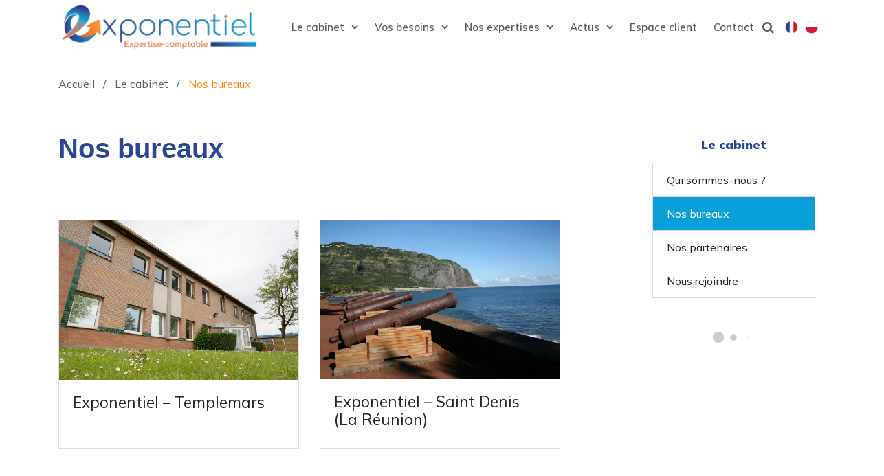

--- FILE ---
content_type: text/html; charset=utf-8
request_url: https://www.exponentiel-expert.com/fr/le-cabinet/nos-bureaux
body_size: 12363
content:
<!DOCTYPE html><!--[if lt IE 7]> <html class="no-js ie6 oldie nsie" lang="fr" > <![endif]--><!--[if IE 7]> <html class="no-js ie7 oldie nsie" lang="fr" > <![endif]--><!--[if IE 8]> <html class="no-js ie8 oldie nsie" lang="fr" > <![endif]--><!--[if IE 9]> <html class="no-js ie9 oldie" lang="fr" > <![endif]--><!--[if IE 10]> <html class="no-js ie10 oldie" lang="fr" > <![endif]--><!--[if IE 11]> <html class="no-js ie11" lang="fr" > <![endif]--><!--[if gt IE 10]><!--> <html class="no-js" data-mode="auto" prefix="og: http://ogp.me/ns#" lang="fr" > <!--<![endif]--><head><meta name="fisho" content="afd72c732275e414582b7c7c4bf5829a"><meta http-equiv="Content-Type" content="text/html; charset=utf-8" /><meta name="menu-content-json-1135" data-menuid="1135" content="{&quot;paramsMenu&quot;:{&quot;onlyLevelChoice&quot;:&quot;1&quot;,&quot;containerTypeBs&quot;:&quot;container-fluid&quot;,&quot;collapseNav&quot;:&quot;&quot;,&quot;navClass&quot;:&quot;&quot;,&quot;ulClass&quot;:&quot;&quot;,&quot;liCLass&quot;:&quot;&quot;,&quot;aLinkClass&quot;:&quot;&quot;,&quot;itemHLevel&quot;:&quot;5&quot;,&quot;imageWidth&quot;:&quot;&quot;,&quot;imageHeight&quot;:&quot;&quot;,&quot;imageQuality&quot;:&quot;&quot;,&quot;imageMethod&quot;:&quot;center&quot;,&quot;imageBg&quot;:&quot;#000000&quot;,&quot;addSearch&quot;:&quot;no&quot;,&quot;addSearchPosition&quot;:&quot;before&quot;,&quot;addSearchButtonOverride&quot;:&quot;&quot;,&quot;addSearchClass&quot;:&quot;&quot;},&quot;paramsTitleMenu&quot;:{&quot;menuTitle&quot;:&quot;&quot;,&quot;menuTitleHLevel&quot;:&quot;1&quot;,&quot;menuTitleHLevelClass&quot;:&quot;&quot;},&quot;paramMedia&quot;:false,&quot;menu&quot;:[{&quot;link&quot;:&quot;\/fr\/le-cabinet&quot;,&quot;label&quot;:&quot;Notre cabinet&quot;,&quot;title&quot;:&quot;Cabinet de votre expert-comptable \u00e0 Lille - Seclin&quot;,&quot;name&quot;:&quot;Le cabinet&quot;,&quot;id&quot;:&quot;4&quot;,&quot;linkclass&quot;:&quot;&quot;,&quot;classFactory&quot;:&quot; nav-item dm_dir&quot;,&quot;mediaPage&quot;:&quot;&quot;,&quot;mediaLinkedObject&quot;:&quot;&quot;,&quot;infos&quot;:&quot;&quot;,&quot;jsonInfos&quot;:null,&quot;target&quot;:null,&quot;childs&quot;:[{&quot;link&quot;:&quot;\/fr\/le-cabinet\/qui-sommes-nous&quot;,&quot;label&quot;:&quot;Qui sommes-nous ?&quot;,&quot;title&quot;:&quot;Le cabinet d'expertise comptable \u00e0 Lille - Seclin&quot;,&quot;name&quot;:&quot;Qui sommes-nous ?&quot;,&quot;id&quot;:&quot;280&quot;,&quot;linkclass&quot;:null,&quot;classFactory&quot;:&quot; nav-item&quot;,&quot;mediaPage&quot;:&quot;&quot;,&quot;mediaLinkedObject&quot;:&quot;\/uploads\/lep_content\/expertise_comptable_seclin_lille-79756.jpg&quot;,&quot;infos&quot;:&quot;&quot;,&quot;jsonInfos&quot;:null,&quot;target&quot;:null},{&quot;link&quot;:&quot;\/fr\/le-cabinet\/nos-bureaux&quot;,&quot;label&quot;:&quot;Nos bureaux&quot;,&quot;title&quot;:&quot;Expert-comptable \u00e0 Lille - Seclin &quot;,&quot;name&quot;:&quot;Nos bureaux&quot;,&quot;id&quot;:&quot;268&quot;,&quot;linkclass&quot;:null,&quot;classFactory&quot;:&quot; nav-item&quot;,&quot;mediaPage&quot;:&quot;\/uploads\/assets\/cabinet\/nos-bureaux.svg&quot;,&quot;mediaLinkedObject&quot;:&quot;&quot;,&quot;infos&quot;:&quot;&quot;,&quot;jsonInfos&quot;:null,&quot;target&quot;:null},{&quot;link&quot;:&quot;\/fr\/le-cabinet\/nos-partenaires&quot;,&quot;label&quot;:&quot;Nos partenaires&quot;,&quot;title&quot;:&quot;Partenaires de votre expert-comptable Seclin - Lille&quot;,&quot;name&quot;:&quot;Nos partenaires&quot;,&quot;id&quot;:&quot;367&quot;,&quot;linkclass&quot;:null,&quot;classFactory&quot;:&quot; nav-item&quot;,&quot;mediaPage&quot;:&quot;&quot;,&quot;mediaLinkedObject&quot;:&quot;&quot;,&quot;infos&quot;:&quot;&quot;,&quot;jsonInfos&quot;:null,&quot;target&quot;:null},{&quot;link&quot;:&quot;\/fr\/le-cabinet\/nous-rejoindre&quot;,&quot;label&quot;:&quot;Nous rejoindre&quot;,&quot;title&quot;:&quot;Rejoindre le cabinet d'expertise comptable - Seclin &quot;,&quot;name&quot;:&quot;Nous rejoindre&quot;,&quot;id&quot;:&quot;153&quot;,&quot;linkclass&quot;:null,&quot;classFactory&quot;:&quot; nav-item&quot;,&quot;mediaPage&quot;:&quot;\/uploads\/assets\/cabinet\/nous-rejoindre.svg&quot;,&quot;mediaLinkedObject&quot;:&quot;&quot;,&quot;infos&quot;:&quot;&quot;,&quot;jsonInfos&quot;:null,&quot;target&quot;:null}]}]}" /><meta name="menu-content-json-611" data-menuid="611" content="{&quot;paramsMenu&quot;:{&quot;onlyLevelChoice&quot;:&quot;all&quot;,&quot;containerTypeBs&quot;:&quot;container&quot;,&quot;collapseNav&quot;:&quot;navbar-expand-lg&quot;,&quot;navClass&quot;:&quot;&quot;,&quot;ulClass&quot;:&quot;&quot;,&quot;liCLass&quot;:&quot;&quot;,&quot;aLinkClass&quot;:&quot;&quot;,&quot;itemHLevel&quot;:&quot;5&quot;,&quot;imageWidth&quot;:&quot;&quot;,&quot;imageHeight&quot;:&quot;&quot;,&quot;imageQuality&quot;:&quot;&quot;,&quot;imageMethod&quot;:&quot;center&quot;,&quot;imageBg&quot;:&quot;#000000&quot;,&quot;addSearch&quot;:&quot;no&quot;,&quot;addSearchPosition&quot;:&quot;before&quot;,&quot;addSearchButtonOverride&quot;:&quot;&quot;,&quot;addSearchClass&quot;:&quot;&quot;},&quot;paramsTitleMenu&quot;:{&quot;menuTitle&quot;:&quot;&quot;,&quot;menuTitleHLevel&quot;:&quot;1&quot;,&quot;menuTitleHLevelClass&quot;:&quot;&quot;},&quot;paramMedia&quot;:false,&quot;menu&quot;:[{&quot;link&quot;:&quot;\/fr\/le-cabinet&quot;,&quot;label&quot;:&quot;&lt;span data-xl-rename=\&quot;Cabinet\&quot;&gt;&lt;span&gt;Le cabinet&lt;\/span&gt;&lt;\/span&gt;&quot;,&quot;title&quot;:&quot;Cabinet de votre expert-comptable \u00e0 Lille - Seclin&quot;,&quot;name&quot;:&quot;Le cabinet&quot;,&quot;id&quot;:&quot;4&quot;,&quot;linkclass&quot;:&quot;&quot;,&quot;classFactory&quot;:&quot; nav-item dm_dir&quot;,&quot;mediaPage&quot;:&quot;&quot;,&quot;mediaLinkedObject&quot;:&quot;&quot;,&quot;infos&quot;:&quot;&quot;,&quot;jsonInfos&quot;:null,&quot;target&quot;:null,&quot;childs&quot;:[{&quot;link&quot;:&quot;\/fr\/le-cabinet\/qui-sommes-nous&quot;,&quot;label&quot;:&quot;Qui sommes-nous ?&quot;,&quot;title&quot;:&quot;Le cabinet d'expertise comptable \u00e0 Lille - Seclin&quot;,&quot;name&quot;:&quot;Qui sommes-nous ?&quot;,&quot;id&quot;:&quot;280&quot;,&quot;linkclass&quot;:null,&quot;classFactory&quot;:&quot; nav-item&quot;,&quot;mediaPage&quot;:&quot;&quot;,&quot;mediaLinkedObject&quot;:&quot;\/uploads\/lep_content\/expertise_comptable_seclin_lille-79756.jpg&quot;,&quot;infos&quot;:&quot;&quot;,&quot;jsonInfos&quot;:null,&quot;target&quot;:null},{&quot;link&quot;:&quot;\/fr\/le-cabinet\/nos-bureaux&quot;,&quot;label&quot;:&quot;Nos bureaux&quot;,&quot;title&quot;:&quot;Expert-comptable \u00e0 Lille - Seclin &quot;,&quot;name&quot;:&quot;Nos bureaux&quot;,&quot;id&quot;:&quot;268&quot;,&quot;linkclass&quot;:null,&quot;classFactory&quot;:&quot; nav-item dm_dir&quot;,&quot;mediaPage&quot;:&quot;\/uploads\/assets\/cabinet\/nos-bureaux.svg&quot;,&quot;mediaLinkedObject&quot;:&quot;&quot;,&quot;infos&quot;:&quot;&quot;,&quot;jsonInfos&quot;:null,&quot;target&quot;:null,&quot;childs&quot;:[{&quot;link&quot;:&quot;\/fr\/le-cabinet\/nos-bureaux\/expert-comptable-templemars-seclin-lille&quot;,&quot;label&quot;:&quot;Exponentiel - Templemars&quot;,&quot;title&quot;:&quot;Cabinet d'expertise comptable \u00e0 Lille - Seclin&quot;,&quot;name&quot;:&quot;Exponentiel - Templemars&quot;,&quot;id&quot;:&quot;269&quot;,&quot;linkclass&quot;:null,&quot;classFactory&quot;:&quot; nav-item&quot;,&quot;mediaPage&quot;:&quot;&quot;,&quot;mediaLinkedObject&quot;:&quot;\/uploads\/lep_content\/expert-comptable_lille_seclin-23b3f.jpg&quot;,&quot;infos&quot;:&quot;&quot;,&quot;jsonInfos&quot;:null,&quot;target&quot;:null},{&quot;link&quot;:&quot;\/fr\/le-cabinet\/nos-bureaux\/expert-comptable-st-denis-reunion&quot;,&quot;label&quot;:&quot;Exponentiel \u2013 Saint Denis (La R\u00e9union)&quot;,&quot;title&quot;:&quot;Cabinet d'expertise comptable \u00e0 St-Denis La R\u00e9union&quot;,&quot;name&quot;:&quot;Exponentiel \u2013 Saint Denis (La R\u00e9union)&quot;,&quot;id&quot;:&quot;366&quot;,&quot;linkclass&quot;:null,&quot;classFactory&quot;:&quot; nav-item&quot;,&quot;mediaPage&quot;:&quot;&quot;,&quot;mediaLinkedObject&quot;:&quot;\/uploads\/lep_content\/expert-comptable_saint-denis_de_la_reunion-cb41a.jpg&quot;,&quot;infos&quot;:&quot;&quot;,&quot;jsonInfos&quot;:null,&quot;target&quot;:null}]},{&quot;link&quot;:&quot;\/fr\/le-cabinet\/nos-partenaires&quot;,&quot;label&quot;:&quot;Nos partenaires&quot;,&quot;title&quot;:&quot;Partenaires de votre expert-comptable Seclin - Lille&quot;,&quot;name&quot;:&quot;Nos partenaires&quot;,&quot;id&quot;:&quot;367&quot;,&quot;linkclass&quot;:null,&quot;classFactory&quot;:&quot; nav-item&quot;,&quot;mediaPage&quot;:&quot;&quot;,&quot;mediaLinkedObject&quot;:&quot;&quot;,&quot;infos&quot;:&quot;&quot;,&quot;jsonInfos&quot;:null,&quot;target&quot;:null},{&quot;link&quot;:&quot;\/fr\/le-cabinet\/nous-rejoindre&quot;,&quot;label&quot;:&quot;Nous rejoindre&quot;,&quot;title&quot;:&quot;Rejoindre le cabinet d'expertise comptable - Seclin &quot;,&quot;name&quot;:&quot;Nous rejoindre&quot;,&quot;id&quot;:&quot;153&quot;,&quot;linkclass&quot;:null,&quot;classFactory&quot;:&quot; nav-item dm_dir&quot;,&quot;mediaPage&quot;:&quot;\/uploads\/assets\/cabinet\/nous-rejoindre.svg&quot;,&quot;mediaLinkedObject&quot;:&quot;&quot;,&quot;infos&quot;:&quot;&quot;,&quot;jsonInfos&quot;:null,&quot;target&quot;:null,&quot;childs&quot;:[{&quot;link&quot;:&quot;\/fr\/le-cabinet\/nous-rejoindre\/deposez-votre-candidature&quot;,&quot;label&quot;:&quot;D\u00e9posez votre candidature&quot;,&quot;title&quot;:&quot;D\u00e9posez votre candidature - Expert-comptable Seclin&quot;,&quot;name&quot;:&quot;D\u00e9posez votre candidature&quot;,&quot;id&quot;:&quot;273&quot;,&quot;linkclass&quot;:null,&quot;classFactory&quot;:&quot; nav-item&quot;,&quot;mediaPage&quot;:&quot;&quot;,&quot;mediaLinkedObject&quot;:&quot;&quot;,&quot;infos&quot;:&quot;&quot;,&quot;jsonInfos&quot;:null,&quot;target&quot;:null}]}]},{&quot;link&quot;:&quot;\/fr\/vos-besoins&quot;,&quot;label&quot;:&quot;Vos besoins&quot;,&quot;title&quot;:&quot;Vos besoins - Expert-comptable \u00e0 Lille - Seclin&quot;,&quot;name&quot;:&quot;Vos besoins&quot;,&quot;id&quot;:&quot;359&quot;,&quot;linkclass&quot;:&quot;&quot;,&quot;classFactory&quot;:&quot; nav-item dm_dir&quot;,&quot;mediaPage&quot;:&quot;&quot;,&quot;mediaLinkedObject&quot;:&quot;&quot;,&quot;infos&quot;:&quot;&quot;,&quot;jsonInfos&quot;:null,&quot;target&quot;:null,&quot;childs&quot;:[{&quot;link&quot;:&quot;\/fr\/vos-besoins\/artisans-commercants-expert-comptable-lille-seclin&quot;,&quot;label&quot;:&quot;Artisans &amp; commer\u00e7ants&quot;,&quot;title&quot;:&quot;Artisans &amp; commer\u00e7ants - Expert-comptable \u00e0 Lille - Seclin&quot;,&quot;name&quot;:&quot;Artisans &amp; commer\u00e7ants&quot;,&quot;id&quot;:&quot;360&quot;,&quot;linkclass&quot;:null,&quot;classFactory&quot;:&quot; nav-item&quot;,&quot;mediaPage&quot;:&quot;&quot;,&quot;mediaLinkedObject&quot;:&quot;\/uploads\/lep_content\/expert-comptable_lille_seclin-artisans-commercant.jpg&quot;,&quot;infos&quot;:&quot;&quot;,&quot;jsonInfos&quot;:null,&quot;target&quot;:null},{&quot;link&quot;:&quot;\/fr\/vos-besoins\/pme-expert-comptable-lille-seclin&quot;,&quot;label&quot;:&quot;PME&quot;,&quot;title&quot;:&quot;PME - Expert-comptable \u00e0 Lille - Seclin&quot;,&quot;name&quot;:&quot;PME&quot;,&quot;id&quot;:&quot;361&quot;,&quot;linkclass&quot;:null,&quot;classFactory&quot;:&quot; nav-item&quot;,&quot;mediaPage&quot;:&quot;&quot;,&quot;mediaLinkedObject&quot;:&quot;\/uploads\/lep_content\/expert-comptable_lille_seclin_pme.jpg&quot;,&quot;infos&quot;:null,&quot;jsonInfos&quot;:null,&quot;target&quot;:null},{&quot;link&quot;:&quot;\/fr\/vos-besoins\/professions-liberales-expert-comptable-lille-seclin&quot;,&quot;label&quot;:&quot;Professions lib\u00e9rales&quot;,&quot;title&quot;:&quot;Professions lib\u00e9rales - Expert-comptable \u00e0 Lille - Seclin&quot;,&quot;name&quot;:&quot;Professions lib\u00e9rales&quot;,&quot;id&quot;:&quot;363&quot;,&quot;linkclass&quot;:null,&quot;classFactory&quot;:&quot; nav-item&quot;,&quot;mediaPage&quot;:&quot;&quot;,&quot;mediaLinkedObject&quot;:&quot;\/uploads\/lep_content\/expert-comptable_lille_seclin_profession_liberale.jpg&quot;,&quot;infos&quot;:null,&quot;jsonInfos&quot;:null,&quot;target&quot;:null},{&quot;link&quot;:&quot;\/fr\/vos-besoins\/associations-expert-comptable-lille-seclin&quot;,&quot;label&quot;:&quot;Associations&quot;,&quot;title&quot;:&quot;Associations - Expert-comptable \u00e0 Lille - Seclin&quot;,&quot;name&quot;:&quot;Associations&quot;,&quot;id&quot;:&quot;364&quot;,&quot;linkclass&quot;:null,&quot;classFactory&quot;:&quot; nav-item&quot;,&quot;mediaPage&quot;:&quot;&quot;,&quot;mediaLinkedObject&quot;:&quot;\/uploads\/lep_content\/expert-comptable_lille_seclin_association.jpg&quot;,&quot;infos&quot;:null,&quot;jsonInfos&quot;:null,&quot;target&quot;:null}]},{&quot;link&quot;:&quot;\/fr\/nos-expertises&quot;,&quot;label&quot;:&quot;&lt;span data-xl-rename=\&quot;Expertises\&quot;&gt;&lt;span&gt;Nos expertises&lt;\/span&gt;&lt;\/span&gt;&quot;,&quot;title&quot;:&quot;Nos Expertises - Expert-comptable \u00e0 Lille - Seclin&quot;,&quot;name&quot;:&quot;Nos expertises&quot;,&quot;id&quot;:&quot;10&quot;,&quot;linkclass&quot;:&quot;&quot;,&quot;classFactory&quot;:&quot; nav-item dm_dir&quot;,&quot;mediaPage&quot;:&quot;&quot;,&quot;mediaLinkedObject&quot;:&quot;&quot;,&quot;infos&quot;:&quot;&quot;,&quot;jsonInfos&quot;:null,&quot;target&quot;:null,&quot;childs&quot;:[{&quot;link&quot;:&quot;\/fr\/nos-expertises\/mission-comptable-expert-comptable-lille-seclin&quot;,&quot;label&quot;:&quot;Mission comptable&quot;,&quot;title&quot;:&quot;Mission comptable - Expert-comptable Lille - Seclin&quot;,&quot;name&quot;:&quot;Mission comptable&quot;,&quot;id&quot;:&quot;355&quot;,&quot;linkclass&quot;:null,&quot;classFactory&quot;:&quot; nav-item&quot;,&quot;mediaPage&quot;:&quot;&quot;,&quot;mediaLinkedObject&quot;:&quot;\/uploads\/lep_content\/expertise-comptable-lille-seclin.jpg&quot;,&quot;infos&quot;:null,&quot;jsonInfos&quot;:null,&quot;target&quot;:null},{&quot;link&quot;:&quot;\/fr\/nos-expertises\/conseil-gestion-expert-comptable-lille-seclin&quot;,&quot;label&quot;:&quot;Conseil &amp; gestion&quot;,&quot;title&quot;:&quot;Conseil &amp; gestion - Expert-comptable Lille Seclin&quot;,&quot;name&quot;:&quot;Conseil &amp; gestion&quot;,&quot;id&quot;:&quot;356&quot;,&quot;linkclass&quot;:null,&quot;classFactory&quot;:&quot; nav-item&quot;,&quot;mediaPage&quot;:&quot;&quot;,&quot;mediaLinkedObject&quot;:&quot;\/uploads\/lep_content\/suivi_rentabilite_lille_seclin.jpg&quot;,&quot;infos&quot;:null,&quot;jsonInfos&quot;:null,&quot;target&quot;:null},{&quot;link&quot;:&quot;\/fr\/nos-expertises\/croissance-innovation-expert-comptable-lille-seclin&quot;,&quot;label&quot;:&quot;Croissance &amp; innovation&quot;,&quot;title&quot;:&quot;Croissance &amp; innovation - Expert-comptable Lille Seclin&quot;,&quot;name&quot;:&quot;Croissance &amp; innovation&quot;,&quot;id&quot;:&quot;358&quot;,&quot;linkclass&quot;:null,&quot;classFactory&quot;:&quot; nav-item&quot;,&quot;mediaPage&quot;:&quot;&quot;,&quot;mediaLinkedObject&quot;:&quot;\/uploads\/lep_content\/croissance-et-innovation-seclin-lille.jpg&quot;,&quot;infos&quot;:null,&quot;jsonInfos&quot;:null,&quot;target&quot;:null},{&quot;link&quot;:&quot;\/fr\/nos-expertises\/audit-lille-seclin&quot;,&quot;label&quot;:&quot;Audit&quot;,&quot;title&quot;:&quot;Audit - Commissariat aux comptes Lille - Seclin&quot;,&quot;name&quot;:&quot;Audit&quot;,&quot;id&quot;:&quot;357&quot;,&quot;linkclass&quot;:null,&quot;classFactory&quot;:&quot; nav-item&quot;,&quot;mediaPage&quot;:&quot;&quot;,&quot;mediaLinkedObject&quot;:&quot;\/uploads\/lep_content\/conseil_fiscalite_seclin_lille.jpg&quot;,&quot;infos&quot;:null,&quot;jsonInfos&quot;:null,&quot;target&quot;:null},{&quot;link&quot;:&quot;\/fr\/nos-expertises\/conseil-juridique&quot;,&quot;label&quot;:&quot;Conseil juridique&quot;,&quot;title&quot;:&quot;Conseil juridique&quot;,&quot;name&quot;:&quot;Conseil juridique&quot;,&quot;id&quot;:&quot;368&quot;,&quot;linkclass&quot;:null,&quot;classFactory&quot;:&quot; nav-item&quot;,&quot;mediaPage&quot;:&quot;&quot;,&quot;mediaLinkedObject&quot;:&quot;\/uploads\/lep_content\/mission-juridique-lille-seclin.jpg&quot;,&quot;infos&quot;:null,&quot;jsonInfos&quot;:null,&quot;target&quot;:null}]},{&quot;link&quot;:&quot;\/fr\/vos-actualites&quot;,&quot;label&quot;:&quot;Actus&quot;,&quot;title&quot;:&quot;Vos actualit\u00e9s&quot;,&quot;name&quot;:&quot;Vos actualit\u00e9s&quot;,&quot;id&quot;:&quot;279&quot;,&quot;linkclass&quot;:&quot;&quot;,&quot;classFactory&quot;:&quot; nav-item dm_dir&quot;,&quot;mediaPage&quot;:&quot;&quot;,&quot;mediaLinkedObject&quot;:&quot;&quot;,&quot;infos&quot;:&quot;{\&quot;DISPLAY_FOR_LIST\&quot;: \&quot;DISPLAY_FOR_client_type_EQUALS_ec_\&quot;}&quot;,&quot;jsonInfos&quot;:{&quot;DISPLAY_FOR_LIST&quot;:&quot;DISPLAY_FOR_client_type_EQUALS_ec_&quot;},&quot;target&quot;:null,&quot;childs&quot;:[{&quot;link&quot;:&quot;\/fr\/vos-actualites\/infos-pratiques&quot;,&quot;label&quot;:&quot;Infos pratiques&quot;,&quot;title&quot;:&quot;Infos pratiques&quot;,&quot;name&quot;:&quot;Infos pratiques&quot;,&quot;id&quot;:&quot;42&quot;,&quot;linkclass&quot;:null,&quot;classFactory&quot;:&quot; nav-item dm_dir&quot;,&quot;mediaPage&quot;:&quot;\/uploads\/assets\/basedoc\/news.svg&quot;,&quot;mediaLinkedObject&quot;:&quot;&quot;,&quot;infos&quot;:&quot;{\&quot;DISPLAY_FOR_LIST\&quot;: \&quot;DISPLAY_FOR_client_type_EQUALS_ec_\&quot;}&quot;,&quot;jsonInfos&quot;:{&quot;DISPLAY_FOR_LIST&quot;:&quot;DISPLAY_FOR_client_type_EQUALS_ec_&quot;},&quot;target&quot;:null,&quot;childs&quot;:[{&quot;link&quot;:&quot;\/fr\/vos-actualites\/infos-pratiques\/suivre-mon-actualite&quot;,&quot;label&quot;:&quot;Suivre mon actualit\u00e9&quot;,&quot;title&quot;:&quot;Suivre mon actualit\u00e9&quot;,&quot;name&quot;:&quot;Suivre mon actualit\u00e9&quot;,&quot;id&quot;:&quot;274&quot;,&quot;linkclass&quot;:null,&quot;classFactory&quot;:&quot; nav-item&quot;,&quot;mediaPage&quot;:&quot;\/uploads\/assets\/basedoc\/news.svg&quot;,&quot;mediaLinkedObject&quot;:&quot;&quot;,&quot;infos&quot;:&quot;{\&quot;testamotifs\&quot;:[\&quot;ABP\&quot;,\&quot;ACTUAGRI\&quot;,\&quot;AMAG\&quot;,\&quot;AMAS\&quot;,\&quot;RSALURSS\&quot;],\&quot;DISPLAY_FOR_LIST\&quot;: \&quot;DISPLAY_FOR_basedoc_EQUALS_ec-besoin_\&quot;}&quot;,&quot;jsonInfos&quot;:{&quot;testamotifs&quot;:[&quot;ABP&quot;,&quot;ACTUAGRI&quot;,&quot;AMAG&quot;,&quot;AMAS&quot;,&quot;RSALURSS&quot;],&quot;DISPLAY_FOR_LIST&quot;:&quot;DISPLAY_FOR_basedoc_EQUALS_ec-besoin_&quot;},&quot;target&quot;:null},{&quot;link&quot;:&quot;\/fr\/vos-actualites\/infos-pratiques\/gerer-mes-salaries&quot;,&quot;label&quot;:&quot;G\u00e9rer mes salari\u00e9s&quot;,&quot;title&quot;:&quot;G\u00e9rer mes salari\u00e9s&quot;,&quot;name&quot;:&quot;G\u00e9rer mes salari\u00e9s&quot;,&quot;id&quot;:&quot;64&quot;,&quot;linkclass&quot;:null,&quot;classFactory&quot;:&quot; nav-item dm_dir&quot;,&quot;mediaPage&quot;:&quot;\/uploads\/assets\/basedoc\/gestion-salaries.svg&quot;,&quot;mediaLinkedObject&quot;:&quot;&quot;,&quot;infos&quot;:&quot;{\&quot;DISPLAY_FOR_LIST\&quot;: \&quot;DISPLAY_FOR_basedoc_EQUALS_ec-besoin_\&quot;}&quot;,&quot;jsonInfos&quot;:{&quot;DISPLAY_FOR_LIST&quot;:&quot;DISPLAY_FOR_basedoc_EQUALS_ec-besoin_&quot;},&quot;target&quot;:null,&quot;childs&quot;:[{&quot;link&quot;:&quot;\/fr\/vos-actualites\/infos-pratiques\/gerer-mes-salaries\/les-dernieres-actualites&quot;,&quot;label&quot;:&quot;Les derni\u00e8res actualit\u00e9s&quot;,&quot;title&quot;:&quot;Les derni\u00e8res actualit\u00e9s&quot;,&quot;name&quot;:&quot;Les derni\u00e8res actualit\u00e9s&quot;,&quot;id&quot;:&quot;65&quot;,&quot;linkclass&quot;:null,&quot;classFactory&quot;:&quot; nav-item&quot;,&quot;mediaPage&quot;:&quot;&quot;,&quot;mediaLinkedObject&quot;:&quot;&quot;,&quot;infos&quot;:&quot;{\&quot;testamotifs\&quot;:[\&quot;AES\&quot;],\&quot;DISPLAY_FOR_LIST\&quot;: \&quot;DISPLAY_FOR_basedoc_EQUALS_ec-besoin_\&quot;}&quot;,&quot;jsonInfos&quot;:{&quot;testamotifs&quot;:[&quot;AES&quot;],&quot;DISPLAY_FOR_LIST&quot;:&quot;DISPLAY_FOR_basedoc_EQUALS_ec-besoin_&quot;},&quot;target&quot;:null},{&quot;link&quot;:&quot;\/fr\/vos-actualites\/infos-pratiques\/gerer-mes-salaries\/faire-le-point&quot;,&quot;label&quot;:&quot;Faire le point&quot;,&quot;title&quot;:&quot;Faire le point&quot;,&quot;name&quot;:&quot;Faire le point&quot;,&quot;id&quot;:&quot;66&quot;,&quot;linkclass&quot;:null,&quot;classFactory&quot;:&quot; nav-item&quot;,&quot;mediaPage&quot;:&quot;&quot;,&quot;mediaLinkedObject&quot;:&quot;&quot;,&quot;infos&quot;:&quot;{\&quot;testamotifs\&quot;:[\&quot;DES\&quot;],\&quot;DISPLAY_FOR_LIST\&quot;: \&quot;DISPLAY_FOR_basedoc_EQUALS_ec-besoin_\&quot;}&quot;,&quot;jsonInfos&quot;:{&quot;testamotifs&quot;:[&quot;DES&quot;],&quot;DISPLAY_FOR_LIST&quot;:&quot;DISPLAY_FOR_basedoc_EQUALS_ec-besoin_&quot;},&quot;target&quot;:null},{&quot;link&quot;:&quot;\/fr\/vos-actualites\/infos-pratiques\/gerer-mes-salaries\/les-indicateurs&quot;,&quot;label&quot;:&quot;Les indicateurs&quot;,&quot;title&quot;:&quot;Les indicateurs&quot;,&quot;name&quot;:&quot;Les indicateurs&quot;,&quot;id&quot;:&quot;67&quot;,&quot;linkclass&quot;:null,&quot;classFactory&quot;:&quot; nav-item&quot;,&quot;mediaPage&quot;:&quot;&quot;,&quot;mediaLinkedObject&quot;:&quot;&quot;,&quot;infos&quot;:&quot;{\&quot;testamotifs\&quot;:[\&quot;CEBS\&quot;],\&quot;DISPLAY_FOR_LIST\&quot;: \&quot;DISPLAY_FOR_basedoc_EQUALS_ec-besoin_\&quot;}&quot;,&quot;jsonInfos&quot;:{&quot;testamotifs&quot;:[&quot;CEBS&quot;],&quot;DISPLAY_FOR_LIST&quot;:&quot;DISPLAY_FOR_basedoc_EQUALS_ec-besoin_&quot;},&quot;target&quot;:null},{&quot;link&quot;:&quot;\/fr\/vos-actualites\/infos-pratiques\/gerer-mes-salaries\/les-aides&quot;,&quot;label&quot;:&quot;Les aides&quot;,&quot;title&quot;:&quot;Les aides&quot;,&quot;name&quot;:&quot;Les aides&quot;,&quot;id&quot;:&quot;68&quot;,&quot;linkclass&quot;:null,&quot;classFactory&quot;:&quot; nav-item&quot;,&quot;mediaPage&quot;:&quot;&quot;,&quot;mediaLinkedObject&quot;:&quot;&quot;,&quot;infos&quot;:&quot;{\&quot;testamotifs\&quot;:[\&quot;AEB\&quot;],\&quot;DISPLAY_FOR_LIST\&quot;: \&quot;DISPLAY_FOR_basedoc_EQUALS_ec-besoin_\&quot;}&quot;,&quot;jsonInfos&quot;:{&quot;testamotifs&quot;:[&quot;AEB&quot;],&quot;DISPLAY_FOR_LIST&quot;:&quot;DISPLAY_FOR_basedoc_EQUALS_ec-besoin_&quot;},&quot;target&quot;:null},{&quot;link&quot;:&quot;\/fr\/vos-actualites\/infos-pratiques\/gerer-mes-salaries\/paie&quot;,&quot;label&quot;:&quot;Paie&quot;,&quot;title&quot;:&quot;Paie&quot;,&quot;name&quot;:&quot;Paie&quot;,&quot;id&quot;:&quot;69&quot;,&quot;linkclass&quot;:null,&quot;classFactory&quot;:&quot; nav-item&quot;,&quot;mediaPage&quot;:&quot;&quot;,&quot;mediaLinkedObject&quot;:&quot;&quot;,&quot;infos&quot;:&quot;{\&quot;testamotifs\&quot;:[\&quot;PEB\&quot;],\&quot;DISPLAY_FOR_LIST\&quot;: \&quot;DISPLAY_FOR_basedoc_EQUALS_ec-besoin_\&quot;}&quot;,&quot;jsonInfos&quot;:{&quot;testamotifs&quot;:[&quot;PEB&quot;],&quot;DISPLAY_FOR_LIST&quot;:&quot;DISPLAY_FOR_basedoc_EQUALS_ec-besoin_&quot;},&quot;target&quot;:null},{&quot;link&quot;:&quot;\/fr\/vos-actualites\/infos-pratiques\/gerer-mes-salaries\/foire-aux-questions&quot;,&quot;label&quot;:&quot;Foire aux questions&quot;,&quot;title&quot;:&quot;Foire aux questions&quot;,&quot;name&quot;:&quot;Foire aux questions&quot;,&quot;id&quot;:&quot;70&quot;,&quot;linkclass&quot;:null,&quot;classFactory&quot;:&quot; nav-item&quot;,&quot;mediaPage&quot;:&quot;&quot;,&quot;mediaLinkedObject&quot;:&quot;&quot;,&quot;infos&quot;:&quot;{\&quot;testamotifs\&quot;:[\&quot;FAS\&quot;],\&quot;DISPLAY_FOR_LIST\&quot;: \&quot;DISPLAY_FOR_basedoc_EQUALS_ec-besoin_\&quot;}&quot;,&quot;jsonInfos&quot;:{&quot;testamotifs&quot;:[&quot;FAS&quot;],&quot;DISPLAY_FOR_LIST&quot;:&quot;DISPLAY_FOR_basedoc_EQUALS_ec-besoin_&quot;},&quot;target&quot;:null},{&quot;link&quot;:&quot;\/fr\/vos-actualites\/infos-pratiques\/gerer-mes-salaries\/les-juges-ont-dit&quot;,&quot;label&quot;:&quot;Les juges ont dit&quot;,&quot;title&quot;:&quot;Les juges ont dit&quot;,&quot;name&quot;:&quot;Les juges ont dit&quot;,&quot;id&quot;:&quot;71&quot;,&quot;linkclass&quot;:null,&quot;classFactory&quot;:&quot; nav-item&quot;,&quot;mediaPage&quot;:&quot;&quot;,&quot;mediaLinkedObject&quot;:&quot;&quot;,&quot;infos&quot;:&quot;{\&quot;testamotifs\&quot;:[\&quot;AEJS\&quot;],\&quot;DISPLAY_FOR_LIST\&quot;: \&quot;DISPLAY_FOR_basedoc_EQUALS_ec-besoin_\&quot;}&quot;,&quot;jsonInfos&quot;:{&quot;testamotifs&quot;:[&quot;AEJS&quot;],&quot;DISPLAY_FOR_LIST&quot;:&quot;DISPLAY_FOR_basedoc_EQUALS_ec-besoin_&quot;},&quot;target&quot;:null},{&quot;link&quot;:&quot;\/fr\/vos-actualites\/infos-pratiques\/gerer-mes-salaries\/lactu-en-video&quot;,&quot;label&quot;:&quot;L'actu en vid\u00e9o&quot;,&quot;title&quot;:&quot;L'actu en vid\u00e9o&quot;,&quot;name&quot;:&quot;L'actu en vid\u00e9o&quot;,&quot;id&quot;:&quot;72&quot;,&quot;linkclass&quot;:null,&quot;classFactory&quot;:&quot; nav-item&quot;,&quot;mediaPage&quot;:&quot;&quot;,&quot;mediaLinkedObject&quot;:&quot;&quot;,&quot;infos&quot;:&quot;{\&quot;testamotifs\&quot;:[\&quot;MDES\&quot;],\&quot;DISPLAY_FOR_LIST\&quot;: \&quot;DISPLAY_FOR_basedoc_EQUALS_ec-besoin_\&quot;}&quot;,&quot;jsonInfos&quot;:{&quot;testamotifs&quot;:[&quot;MDES&quot;],&quot;DISPLAY_FOR_LIST&quot;:&quot;DISPLAY_FOR_basedoc_EQUALS_ec-besoin_&quot;},&quot;target&quot;:null}]},{&quot;link&quot;:&quot;\/fr\/vos-actualites\/infos-pratiques\/piloter-mon-entreprise&quot;,&quot;label&quot;:&quot;Piloter mon entreprise&quot;,&quot;title&quot;:&quot;Piloter mon entreprise&quot;,&quot;name&quot;:&quot;Piloter mon entreprise&quot;,&quot;id&quot;:&quot;73&quot;,&quot;linkclass&quot;:null,&quot;classFactory&quot;:&quot; nav-item dm_dir&quot;,&quot;mediaPage&quot;:&quot;\/uploads\/assets\/basedoc\/pilotage-entreprise.svg&quot;,&quot;mediaLinkedObject&quot;:&quot;&quot;,&quot;infos&quot;:&quot;{\&quot;DISPLAY_FOR_LIST\&quot;: \&quot;DISPLAY_FOR_basedoc_EQUALS_ec-besoin_\&quot;}&quot;,&quot;jsonInfos&quot;:{&quot;DISPLAY_FOR_LIST&quot;:&quot;DISPLAY_FOR_basedoc_EQUALS_ec-besoin_&quot;},&quot;target&quot;:null,&quot;childs&quot;:[{&quot;link&quot;:&quot;\/fr\/vos-actualites\/infos-pratiques\/piloter-mon-entreprise\/les-dernieres-actualites&quot;,&quot;label&quot;:&quot;Les derni\u00e8res actualit\u00e9s&quot;,&quot;title&quot;:&quot;Les derni\u00e8res actualit\u00e9s&quot;,&quot;name&quot;:&quot;Les derni\u00e8res actualit\u00e9s&quot;,&quot;id&quot;:&quot;74&quot;,&quot;linkclass&quot;:null,&quot;classFactory&quot;:&quot; nav-item&quot;,&quot;mediaPage&quot;:&quot;&quot;,&quot;mediaLinkedObject&quot;:&quot;&quot;,&quot;infos&quot;:&quot;{\&quot;testamotifs\&quot;:[\&quot;AEJ\&quot;],\&quot;DISPLAY_FOR_LIST\&quot;: \&quot;DISPLAY_FOR_basedoc_EQUALS_ec-besoin_\&quot;}&quot;,&quot;jsonInfos&quot;:{&quot;testamotifs&quot;:[&quot;AEJ&quot;],&quot;DISPLAY_FOR_LIST&quot;:&quot;DISPLAY_FOR_basedoc_EQUALS_ec-besoin_&quot;},&quot;target&quot;:null},{&quot;link&quot;:&quot;\/fr\/vos-actualites\/infos-pratiques\/piloter-mon-entreprise\/faire-le-point&quot;,&quot;label&quot;:&quot;Faire le point&quot;,&quot;title&quot;:&quot;Faire le point&quot;,&quot;name&quot;:&quot;Faire le point&quot;,&quot;id&quot;:&quot;75&quot;,&quot;linkclass&quot;:null,&quot;classFactory&quot;:&quot; nav-item&quot;,&quot;mediaPage&quot;:&quot;&quot;,&quot;mediaLinkedObject&quot;:&quot;&quot;,&quot;infos&quot;:&quot;{\&quot;testamotifs\&quot;:[\&quot;DEJ\&quot;,\&quot;DEG\&quot;],\&quot;DISPLAY_FOR_LIST\&quot;: \&quot;DISPLAY_FOR_basedoc_EQUALS_ec-besoin_\&quot;}&quot;,&quot;jsonInfos&quot;:{&quot;testamotifs&quot;:[&quot;DEJ&quot;,&quot;DEG&quot;],&quot;DISPLAY_FOR_LIST&quot;:&quot;DISPLAY_FOR_basedoc_EQUALS_ec-besoin_&quot;},&quot;target&quot;:null},{&quot;link&quot;:&quot;\/fr\/vos-actualites\/infos-pratiques\/piloter-mon-entreprise\/les-juges-ont-dit&quot;,&quot;label&quot;:&quot;Les juges ont dit&quot;,&quot;title&quot;:&quot;Les juges ont dit&quot;,&quot;name&quot;:&quot;Les juges ont dit&quot;,&quot;id&quot;:&quot;76&quot;,&quot;linkclass&quot;:null,&quot;classFactory&quot;:&quot; nav-item&quot;,&quot;mediaPage&quot;:&quot;&quot;,&quot;mediaLinkedObject&quot;:&quot;&quot;,&quot;infos&quot;:&quot;{\&quot;testamotifs\&quot;:[\&quot;AEJJ\&quot;],\&quot;DISPLAY_FOR_LIST\&quot;: \&quot;DISPLAY_FOR_basedoc_EQUALS_ec-besoin_\&quot;}&quot;,&quot;jsonInfos&quot;:{&quot;testamotifs&quot;:[&quot;AEJJ&quot;],&quot;DISPLAY_FOR_LIST&quot;:&quot;DISPLAY_FOR_basedoc_EQUALS_ec-besoin_&quot;},&quot;target&quot;:null},{&quot;link&quot;:&quot;\/fr\/vos-actualites\/infos-pratiques\/piloter-mon-entreprise\/les-indicateurs&quot;,&quot;label&quot;:&quot;Les indicateurs&quot;,&quot;title&quot;:&quot;Les indicateurs&quot;,&quot;name&quot;:&quot;Les indicateurs&quot;,&quot;id&quot;:&quot;77&quot;,&quot;linkclass&quot;:null,&quot;classFactory&quot;:&quot; nav-item&quot;,&quot;mediaPage&quot;:&quot;&quot;,&quot;mediaLinkedObject&quot;:&quot;&quot;,&quot;infos&quot;:&quot; {\&quot;testamotifs\&quot;:[\&quot;CEBEF\&quot;],\&quot;DISPLAY_FOR_LIST\&quot;: \&quot;DISPLAY_FOR_basedoc_EQUALS_ec-besoin_\&quot;}&quot;,&quot;jsonInfos&quot;:{&quot;testamotifs&quot;:[&quot;CEBEF&quot;],&quot;DISPLAY_FOR_LIST&quot;:&quot;DISPLAY_FOR_basedoc_EQUALS_ec-besoin_&quot;},&quot;target&quot;:null},{&quot;link&quot;:&quot;\/fr\/vos-actualites\/infos-pratiques\/piloter-mon-entreprise\/foire-aux-questions&quot;,&quot;label&quot;:&quot;Foire aux questions&quot;,&quot;title&quot;:&quot;Foire aux questions&quot;,&quot;name&quot;:&quot;Foire aux questions&quot;,&quot;id&quot;:&quot;78&quot;,&quot;linkclass&quot;:null,&quot;classFactory&quot;:&quot; nav-item&quot;,&quot;mediaPage&quot;:&quot;&quot;,&quot;mediaLinkedObject&quot;:&quot;&quot;,&quot;infos&quot;:&quot;{\&quot;testamotifs\&quot;:[\&quot;FEJ\&quot;],\&quot;DISPLAY_FOR_LIST\&quot;: \&quot;DISPLAY_FOR_basedoc_EQUALS_ec-besoin_\&quot;}&quot;,&quot;jsonInfos&quot;:{&quot;testamotifs&quot;:[&quot;FEJ&quot;],&quot;DISPLAY_FOR_LIST&quot;:&quot;DISPLAY_FOR_basedoc_EQUALS_ec-besoin_&quot;},&quot;target&quot;:null},{&quot;link&quot;:&quot;\/fr\/vos-actualites\/infos-pratiques\/piloter-mon-entreprise\/lactu-en-video&quot;,&quot;label&quot;:&quot;L'actu en vid\u00e9o&quot;,&quot;title&quot;:&quot;L'actu en vid\u00e9o&quot;,&quot;name&quot;:&quot;L'actu en vid\u00e9o&quot;,&quot;id&quot;:&quot;162&quot;,&quot;linkclass&quot;:null,&quot;classFactory&quot;:&quot; nav-item&quot;,&quot;mediaPage&quot;:&quot;&quot;,&quot;mediaLinkedObject&quot;:&quot;&quot;,&quot;infos&quot;:&quot;{\&quot;testamotifs\&quot;:[\&quot;MDEJ\&quot;],\&quot;DISPLAY_FOR_LIST\&quot;: \&quot;DISPLAY_FOR_basedoc_EQUALS_ec-besoin_\&quot;}&quot;,&quot;jsonInfos&quot;:{&quot;testamotifs&quot;:[&quot;MDEJ&quot;],&quot;DISPLAY_FOR_LIST&quot;:&quot;DISPLAY_FOR_basedoc_EQUALS_ec-besoin_&quot;},&quot;target&quot;:null}]},{&quot;link&quot;:&quot;\/fr\/vos-actualites\/infos-pratiques\/optimiser-mes-impots&quot;,&quot;label&quot;:&quot;Optimiser mes imp\u00f4ts&quot;,&quot;title&quot;:&quot;Optimiser mes imp\u00f4ts&quot;,&quot;name&quot;:&quot;Optimiser mes imp\u00f4ts&quot;,&quot;id&quot;:&quot;79&quot;,&quot;linkclass&quot;:null,&quot;classFactory&quot;:&quot; nav-item dm_dir&quot;,&quot;mediaPage&quot;:&quot;\/uploads\/assets\/basedoc\/optimisation-impots.svg&quot;,&quot;mediaLinkedObject&quot;:&quot;&quot;,&quot;infos&quot;:&quot;{\&quot;DISPLAY_FOR_LIST\&quot;: \&quot;DISPLAY_FOR_basedoc_EQUALS_ec-besoin_\&quot;}&quot;,&quot;jsonInfos&quot;:{&quot;DISPLAY_FOR_LIST&quot;:&quot;DISPLAY_FOR_basedoc_EQUALS_ec-besoin_&quot;},&quot;target&quot;:null,&quot;childs&quot;:[{&quot;link&quot;:&quot;\/fr\/vos-actualites\/infos-pratiques\/optimiser-mes-impots\/les-dernieres-actualites&quot;,&quot;label&quot;:&quot;Les derni\u00e8res actualit\u00e9s&quot;,&quot;title&quot;:&quot;Les derni\u00e8res actualit\u00e9s&quot;,&quot;name&quot;:&quot;Les derni\u00e8res actualit\u00e9s&quot;,&quot;id&quot;:&quot;80&quot;,&quot;linkclass&quot;:null,&quot;classFactory&quot;:&quot; nav-item&quot;,&quot;mediaPage&quot;:&quot;&quot;,&quot;mediaLinkedObject&quot;:&quot;&quot;,&quot;infos&quot;:&quot;{\&quot;testamotifs\&quot;:[\&quot;AEF\&quot;],\&quot;DISPLAY_FOR_LIST\&quot;: \&quot;DISPLAY_FOR_basedoc_EQUALS_ec-besoin_\&quot;}&quot;,&quot;jsonInfos&quot;:{&quot;testamotifs&quot;:[&quot;AEF&quot;],&quot;DISPLAY_FOR_LIST&quot;:&quot;DISPLAY_FOR_basedoc_EQUALS_ec-besoin_&quot;},&quot;target&quot;:null},{&quot;link&quot;:&quot;\/fr\/vos-actualites\/infos-pratiques\/optimiser-mes-impots\/faire-le-point&quot;,&quot;label&quot;:&quot;Faire le point&quot;,&quot;title&quot;:&quot;Faire le point&quot;,&quot;name&quot;:&quot;Faire le point&quot;,&quot;id&quot;:&quot;81&quot;,&quot;linkclass&quot;:null,&quot;classFactory&quot;:&quot; nav-item&quot;,&quot;mediaPage&quot;:&quot;&quot;,&quot;mediaLinkedObject&quot;:&quot;&quot;,&quot;infos&quot;:&quot;{\&quot;testamotifs\&quot;:[\&quot;DEFLDF\&quot;],\&quot;DISPLAY_FOR_LIST\&quot;: \&quot;DISPLAY_FOR_basedoc_EQUALS_ec-besoin_\&quot;}&quot;,&quot;jsonInfos&quot;:{&quot;testamotifs&quot;:[&quot;DEFLDF&quot;],&quot;DISPLAY_FOR_LIST&quot;:&quot;DISPLAY_FOR_basedoc_EQUALS_ec-besoin_&quot;},&quot;target&quot;:null},{&quot;link&quot;:&quot;\/fr\/vos-actualites\/infos-pratiques\/optimiser-mes-impots\/les-juges-ont-dit&quot;,&quot;label&quot;:&quot;Les juges ont dit&quot;,&quot;title&quot;:&quot;Les juges ont dit&quot;,&quot;name&quot;:&quot;Les juges ont dit&quot;,&quot;id&quot;:&quot;82&quot;,&quot;linkclass&quot;:null,&quot;classFactory&quot;:&quot; nav-item&quot;,&quot;mediaPage&quot;:&quot;&quot;,&quot;mediaLinkedObject&quot;:&quot;&quot;,&quot;infos&quot;:&quot;{\&quot;testamotifs\&quot;:[\&quot;AEJF\&quot;],\&quot;DISPLAY_FOR_LIST\&quot;: \&quot;DISPLAY_FOR_basedoc_EQUALS_ec-besoin_\&quot;}&quot;,&quot;jsonInfos&quot;:{&quot;testamotifs&quot;:[&quot;AEJF&quot;],&quot;DISPLAY_FOR_LIST&quot;:&quot;DISPLAY_FOR_basedoc_EQUALS_ec-besoin_&quot;},&quot;target&quot;:null},{&quot;link&quot;:&quot;\/fr\/vos-actualites\/infos-pratiques\/optimiser-mes-impots\/les-indicateurs&quot;,&quot;label&quot;:&quot;Les indicateurs&quot;,&quot;title&quot;:&quot;Les indicateurs&quot;,&quot;name&quot;:&quot;Les indicateurs&quot;,&quot;id&quot;:&quot;83&quot;,&quot;linkclass&quot;:null,&quot;classFactory&quot;:&quot; nav-item&quot;,&quot;mediaPage&quot;:&quot;&quot;,&quot;mediaLinkedObject&quot;:&quot;&quot;,&quot;infos&quot;:&quot;{\&quot;testamotifs\&quot;:[\&quot;CEBF\&quot;],\&quot;DISPLAY_FOR_LIST\&quot;: \&quot;DISPLAY_FOR_basedoc_EQUALS_ec-besoin_\&quot;}&quot;,&quot;jsonInfos&quot;:{&quot;testamotifs&quot;:[&quot;CEBF&quot;],&quot;DISPLAY_FOR_LIST&quot;:&quot;DISPLAY_FOR_basedoc_EQUALS_ec-besoin_&quot;},&quot;target&quot;:null},{&quot;link&quot;:&quot;\/fr\/vos-actualites\/infos-pratiques\/optimiser-mes-impots\/foire-aux-questions&quot;,&quot;label&quot;:&quot;Foire aux questions&quot;,&quot;title&quot;:&quot;Foire aux questions&quot;,&quot;name&quot;:&quot;Foire aux questions&quot;,&quot;id&quot;:&quot;84&quot;,&quot;linkclass&quot;:null,&quot;classFactory&quot;:&quot; nav-item&quot;,&quot;mediaPage&quot;:&quot;&quot;,&quot;mediaLinkedObject&quot;:&quot;&quot;,&quot;infos&quot;:&quot;{\&quot;testamotifs\&quot;:[\&quot;FEF\&quot;],\&quot;DISPLAY_FOR_LIST\&quot;: \&quot;DISPLAY_FOR_basedoc_EQUALS_ec-besoin_\&quot;}&quot;,&quot;jsonInfos&quot;:{&quot;testamotifs&quot;:[&quot;FEF&quot;],&quot;DISPLAY_FOR_LIST&quot;:&quot;DISPLAY_FOR_basedoc_EQUALS_ec-besoin_&quot;},&quot;target&quot;:null},{&quot;link&quot;:&quot;\/fr\/vos-actualites\/infos-pratiques\/optimiser-mes-impots\/lactu-en-video&quot;,&quot;label&quot;:&quot;L'actu en vid\u00e9o&quot;,&quot;title&quot;:&quot;L'actu en vid\u00e9o&quot;,&quot;name&quot;:&quot;L'actu en vid\u00e9o&quot;,&quot;id&quot;:&quot;163&quot;,&quot;linkclass&quot;:null,&quot;classFactory&quot;:&quot; nav-item&quot;,&quot;mediaPage&quot;:&quot;&quot;,&quot;mediaLinkedObject&quot;:&quot;&quot;,&quot;infos&quot;:&quot;{\&quot;testamotifs\&quot;:[\&quot;MDEF\&quot;],\&quot;DISPLAY_FOR_LIST\&quot;: \&quot;DISPLAY_FOR_basedoc_EQUALS_ec-besoin_\&quot;}&quot;,&quot;jsonInfos&quot;:{&quot;testamotifs&quot;:[&quot;MDEF&quot;],&quot;DISPLAY_FOR_LIST&quot;:&quot;DISPLAY_FOR_basedoc_EQUALS_ec-besoin_&quot;},&quot;target&quot;:null}]},{&quot;link&quot;:&quot;\/fr\/vos-actualites\/infos-pratiques\/gerer-mon-patrimoine&quot;,&quot;label&quot;:&quot;G\u00e9rer mon patrimoine&quot;,&quot;title&quot;:&quot;G\u00e9rer mon patrimoine&quot;,&quot;name&quot;:&quot;G\u00e9rer mon patrimoine&quot;,&quot;id&quot;:&quot;85&quot;,&quot;linkclass&quot;:null,&quot;classFactory&quot;:&quot; nav-item dm_dir&quot;,&quot;mediaPage&quot;:&quot;\/uploads\/assets\/basedoc\/gestion-patrimoine.svg&quot;,&quot;mediaLinkedObject&quot;:&quot;&quot;,&quot;infos&quot;:&quot;{\&quot;DISPLAY_FOR_LIST\&quot;: \&quot;DISPLAY_FOR_basedoc_EQUALS_ec-besoin_\&quot;}&quot;,&quot;jsonInfos&quot;:{&quot;DISPLAY_FOR_LIST&quot;:&quot;DISPLAY_FOR_basedoc_EQUALS_ec-besoin_&quot;},&quot;target&quot;:null,&quot;childs&quot;:[{&quot;link&quot;:&quot;\/fr\/vos-actualites\/infos-pratiques\/gerer-mon-patrimoine\/les-dernieres-actualites&quot;,&quot;label&quot;:&quot;Les derni\u00e8res actualit\u00e9s&quot;,&quot;title&quot;:&quot;Les derni\u00e8res actualit\u00e9s&quot;,&quot;name&quot;:&quot;Les derni\u00e8res actualit\u00e9s&quot;,&quot;id&quot;:&quot;86&quot;,&quot;linkclass&quot;:null,&quot;classFactory&quot;:&quot; nav-item&quot;,&quot;mediaPage&quot;:&quot;&quot;,&quot;mediaLinkedObject&quot;:&quot;&quot;,&quot;infos&quot;:&quot;{\&quot;testamotifs\&quot;:[\&quot;AEP\&quot;],\&quot;DISPLAY_FOR_LIST\&quot;: \&quot;DISPLAY_FOR_basedoc_EQUALS_ec-besoin_\&quot;}&quot;,&quot;jsonInfos&quot;:{&quot;testamotifs&quot;:[&quot;AEP&quot;],&quot;DISPLAY_FOR_LIST&quot;:&quot;DISPLAY_FOR_basedoc_EQUALS_ec-besoin_&quot;},&quot;target&quot;:null},{&quot;link&quot;:&quot;\/fr\/vos-actualites\/infos-pratiques\/gerer-mon-patrimoine\/faire-le-point&quot;,&quot;label&quot;:&quot;Faire le point&quot;,&quot;title&quot;:&quot;Faire le point&quot;,&quot;name&quot;:&quot;Faire le point&quot;,&quot;id&quot;:&quot;87&quot;,&quot;linkclass&quot;:null,&quot;classFactory&quot;:&quot; nav-item&quot;,&quot;mediaPage&quot;:&quot;&quot;,&quot;mediaLinkedObject&quot;:&quot;&quot;,&quot;infos&quot;:&quot;{\&quot;testamotifs\&quot;:[\&quot;DEP\&quot;],\&quot;DISPLAY_FOR_LIST\&quot;: \&quot;DISPLAY_FOR_basedoc_EQUALS_ec-besoin_\&quot;}&quot;,&quot;jsonInfos&quot;:{&quot;testamotifs&quot;:[&quot;DEP&quot;],&quot;DISPLAY_FOR_LIST&quot;:&quot;DISPLAY_FOR_basedoc_EQUALS_ec-besoin_&quot;},&quot;target&quot;:null},{&quot;link&quot;:&quot;\/fr\/vos-actualites\/infos-pratiques\/gerer-mon-patrimoine\/les-juges-ont-dit&quot;,&quot;label&quot;:&quot;Les juges ont dit&quot;,&quot;title&quot;:&quot;Les juges ont dit&quot;,&quot;name&quot;:&quot;Les juges ont dit&quot;,&quot;id&quot;:&quot;88&quot;,&quot;linkclass&quot;:null,&quot;classFactory&quot;:&quot; nav-item&quot;,&quot;mediaPage&quot;:&quot;&quot;,&quot;mediaLinkedObject&quot;:&quot;&quot;,&quot;infos&quot;:&quot; {\&quot;testamotifs\&quot;:[\&quot;AEJP\&quot;],\&quot;DISPLAY_FOR_LIST\&quot;: \&quot;DISPLAY_FOR_basedoc_EQUALS_ec-besoin_\&quot;}&quot;,&quot;jsonInfos&quot;:{&quot;testamotifs&quot;:[&quot;AEJP&quot;],&quot;DISPLAY_FOR_LIST&quot;:&quot;DISPLAY_FOR_basedoc_EQUALS_ec-besoin_&quot;},&quot;target&quot;:null},{&quot;link&quot;:&quot;\/fr\/vos-actualites\/infos-pratiques\/gerer-mon-patrimoine\/les-indicateurs&quot;,&quot;label&quot;:&quot;Les indicateurs&quot;,&quot;title&quot;:&quot;Les indicateurs&quot;,&quot;name&quot;:&quot;Les indicateurs&quot;,&quot;id&quot;:&quot;89&quot;,&quot;linkclass&quot;:null,&quot;classFactory&quot;:&quot; nav-item&quot;,&quot;mediaPage&quot;:&quot;&quot;,&quot;mediaLinkedObject&quot;:&quot;&quot;,&quot;infos&quot;:&quot;{\&quot;testamotifs\&quot;:[\&quot;CEBP\&quot;],\&quot;DISPLAY_FOR_LIST\&quot;: \&quot;DISPLAY_FOR_basedoc_EQUALS_ec-besoin_\&quot;}&quot;,&quot;jsonInfos&quot;:{&quot;testamotifs&quot;:[&quot;CEBP&quot;],&quot;DISPLAY_FOR_LIST&quot;:&quot;DISPLAY_FOR_basedoc_EQUALS_ec-besoin_&quot;},&quot;target&quot;:null},{&quot;link&quot;:&quot;\/fr\/vos-actualites\/infos-pratiques\/gerer-mon-patrimoine\/foire-aux-questions&quot;,&quot;label&quot;:&quot;Foire aux questions&quot;,&quot;title&quot;:&quot;Foire aux questions&quot;,&quot;name&quot;:&quot;Foire aux questions&quot;,&quot;id&quot;:&quot;90&quot;,&quot;linkclass&quot;:null,&quot;classFactory&quot;:&quot; nav-item&quot;,&quot;mediaPage&quot;:&quot;&quot;,&quot;mediaLinkedObject&quot;:&quot;&quot;,&quot;infos&quot;:&quot;{\&quot;testamotifs\&quot;:[\&quot;FEP\&quot;],\&quot;DISPLAY_FOR_LIST\&quot;: \&quot;DISPLAY_FOR_basedoc_EQUALS_ec-besoin_\&quot;}&quot;,&quot;jsonInfos&quot;:{&quot;testamotifs&quot;:[&quot;FEP&quot;],&quot;DISPLAY_FOR_LIST&quot;:&quot;DISPLAY_FOR_basedoc_EQUALS_ec-besoin_&quot;},&quot;target&quot;:null},{&quot;link&quot;:&quot;\/fr\/vos-actualites\/infos-pratiques\/gerer-mon-patrimoine\/lactu-en-video&quot;,&quot;label&quot;:&quot;L'actu en vid\u00e9o&quot;,&quot;title&quot;:&quot;L'actu en vid\u00e9o&quot;,&quot;name&quot;:&quot;L'actu en vid\u00e9o&quot;,&quot;id&quot;:&quot;164&quot;,&quot;linkclass&quot;:null,&quot;classFactory&quot;:&quot; nav-item&quot;,&quot;mediaPage&quot;:&quot;&quot;,&quot;mediaLinkedObject&quot;:&quot;&quot;,&quot;infos&quot;:&quot;{\&quot;testamotifs\&quot;:[\&quot;MDEP\&quot;],\&quot;DISPLAY_FOR_LIST\&quot;: \&quot;DISPLAY_FOR_basedoc_EQUALS_ec-besoin_\&quot;}&quot;,&quot;jsonInfos&quot;:{&quot;testamotifs&quot;:[&quot;MDEP&quot;],&quot;DISPLAY_FOR_LIST&quot;:&quot;DISPLAY_FOR_basedoc_EQUALS_ec-besoin_&quot;},&quot;target&quot;:null}]},{&quot;link&quot;:&quot;\/fr\/vos-actualites\/infos-pratiques\/digitaliser-mon-entreprise&quot;,&quot;label&quot;:&quot;Digitaliser mon entreprise&quot;,&quot;title&quot;:&quot;Digitaliser mon entreprise&quot;,&quot;name&quot;:&quot;Digitaliser mon entreprise&quot;,&quot;id&quot;:&quot;113&quot;,&quot;linkclass&quot;:null,&quot;classFactory&quot;:&quot; nav-item dm_dir&quot;,&quot;mediaPage&quot;:&quot;\/uploads\/assets\/basedoc\/digitaliser-entreprise.svg&quot;,&quot;mediaLinkedObject&quot;:&quot;&quot;,&quot;infos&quot;:&quot;{\&quot;DISPLAY_FOR_LIST\&quot;: \&quot;DISPLAY_FOR_basedoc_EQUALS_ec-besoin_\&quot;}&quot;,&quot;jsonInfos&quot;:{&quot;DISPLAY_FOR_LIST&quot;:&quot;DISPLAY_FOR_basedoc_EQUALS_ec-besoin_&quot;},&quot;target&quot;:null,&quot;childs&quot;:[{&quot;link&quot;:&quot;\/fr\/vos-actualites\/infos-pratiques\/digitaliser-mon-entreprise\/les-dernieres-actualites&quot;,&quot;label&quot;:&quot;Les derni\u00e8res actualit\u00e9s&quot;,&quot;title&quot;:&quot;Les derni\u00e8res actualit\u00e9s&quot;,&quot;name&quot;:&quot;Les derni\u00e8res actualit\u00e9s&quot;,&quot;id&quot;:&quot;114&quot;,&quot;linkclass&quot;:null,&quot;classFactory&quot;:&quot; nav-item&quot;,&quot;mediaPage&quot;:&quot;&quot;,&quot;mediaLinkedObject&quot;:&quot;&quot;,&quot;infos&quot;:&quot;{\&quot;testamotifs\&quot;:[\&quot;AEM\&quot;],\&quot;DISPLAY_FOR_LIST\&quot;: \&quot;DISPLAY_FOR_basedoc_EQUALS_ec-besoin_\&quot;}&quot;,&quot;jsonInfos&quot;:{&quot;testamotifs&quot;:[&quot;AEM&quot;],&quot;DISPLAY_FOR_LIST&quot;:&quot;DISPLAY_FOR_basedoc_EQUALS_ec-besoin_&quot;},&quot;target&quot;:null},{&quot;link&quot;:&quot;\/fr\/vos-actualites\/infos-pratiques\/digitaliser-mon-entreprise\/faire-le-point&quot;,&quot;label&quot;:&quot;Faire le point&quot;,&quot;title&quot;:&quot;Faire le point&quot;,&quot;name&quot;:&quot;Faire le point&quot;,&quot;id&quot;:&quot;115&quot;,&quot;linkclass&quot;:null,&quot;classFactory&quot;:&quot; nav-item&quot;,&quot;mediaPage&quot;:&quot;&quot;,&quot;mediaLinkedObject&quot;:&quot;&quot;,&quot;infos&quot;:&quot;{\&quot;testamotifs\&quot;:[\&quot;DEM\&quot;],\&quot;DISPLAY_FOR_LIST\&quot;: \&quot;DISPLAY_FOR_basedoc_EQUALS_ec-besoin_\&quot;}&quot;,&quot;jsonInfos&quot;:{&quot;testamotifs&quot;:[&quot;DEM&quot;],&quot;DISPLAY_FOR_LIST&quot;:&quot;DISPLAY_FOR_basedoc_EQUALS_ec-besoin_&quot;},&quot;target&quot;:null}]},{&quot;link&quot;:&quot;\/fr\/vos-actualites\/infos-pratiques\/boite-a-outils&quot;,&quot;label&quot;:&quot;Bo\u00eete \u00e0 outils&quot;,&quot;title&quot;:&quot;Boite \u00e0 outils&quot;,&quot;name&quot;:&quot;Bo\u00eete \u00e0 outils&quot;,&quot;id&quot;:&quot;116&quot;,&quot;linkclass&quot;:null,&quot;classFactory&quot;:&quot; nav-item dm_dir&quot;,&quot;mediaPage&quot;:&quot;\/uploads\/assets\/basedoc\/boite-a-outils.svg&quot;,&quot;mediaLinkedObject&quot;:&quot;&quot;,&quot;infos&quot;:&quot;{\&quot;DISPLAY_FOR_LIST\&quot;: \&quot;DISPLAY_FOR_basedoc_EQUALS_ec-besoin_\&quot;}&quot;,&quot;jsonInfos&quot;:{&quot;DISPLAY_FOR_LIST&quot;:&quot;DISPLAY_FOR_basedoc_EQUALS_ec-besoin_&quot;},&quot;target&quot;:null,&quot;childs&quot;:[{&quot;link&quot;:&quot;\/fr\/vos-actualites\/infos-pratiques\/boite-a-outils\/les-juges-ont-dit&quot;,&quot;label&quot;:&quot;Les juges ont dit&quot;,&quot;title&quot;:&quot;Les juges ont dit&quot;,&quot;name&quot;:&quot;Les juges ont dit&quot;,&quot;id&quot;:&quot;117&quot;,&quot;linkclass&quot;:null,&quot;classFactory&quot;:&quot; nav-item&quot;,&quot;mediaPage&quot;:&quot;\/uploads\/assets\/basedoc\/juge.svg&quot;,&quot;mediaLinkedObject&quot;:&quot;&quot;,&quot;infos&quot;:&quot;{\&quot;DISPLAY_FOR_LIST\&quot;: \&quot;DISPLAY_FOR_basedoc_EQUALS_ec-besoin_\&quot;}&quot;,&quot;jsonInfos&quot;:{&quot;DISPLAY_FOR_LIST&quot;:&quot;DISPLAY_FOR_basedoc_EQUALS_ec-besoin_&quot;},&quot;target&quot;:null},{&quot;link&quot;:&quot;\/fr\/vos-actualites\/infos-pratiques\/boite-a-outils\/webtv&quot;,&quot;label&quot;:&quot;WebTV&quot;,&quot;title&quot;:&quot;WebTV&quot;,&quot;name&quot;:&quot;WebTV&quot;,&quot;id&quot;:&quot;118&quot;,&quot;linkclass&quot;:null,&quot;classFactory&quot;:&quot; nav-item&quot;,&quot;mediaPage&quot;:&quot;\/uploads\/assets\/basedoc\/webtv.svg&quot;,&quot;mediaLinkedObject&quot;:&quot;&quot;,&quot;infos&quot;:&quot;{\&quot;DISPLAY_FOR_LIST\&quot;: \&quot;DISPLAY_FOR_basedoc_EQUALS_ec-besoin_\&quot;}&quot;,&quot;jsonInfos&quot;:{&quot;DISPLAY_FOR_LIST&quot;:&quot;DISPLAY_FOR_basedoc_EQUALS_ec-besoin_&quot;},&quot;target&quot;:null},{&quot;link&quot;:&quot;\/fr\/vos-actualites\/infos-pratiques\/boite-a-outils\/echeanciers&quot;,&quot;label&quot;:&quot;\u00c9ch\u00e9anciers&quot;,&quot;title&quot;:&quot;\u00c9ch\u00e9anciers&quot;,&quot;name&quot;:&quot;\u00c9ch\u00e9anciers&quot;,&quot;id&quot;:&quot;119&quot;,&quot;linkclass&quot;:null,&quot;classFactory&quot;:&quot; nav-item&quot;,&quot;mediaPage&quot;:&quot;\/uploads\/assets\/basedoc\/echeanciers.svg&quot;,&quot;mediaLinkedObject&quot;:&quot;&quot;,&quot;infos&quot;:&quot;{\&quot;DISPLAY_FOR_LIST\&quot;: \&quot;DISPLAY_FOR_basedoc_EQUALS_ec-besoin_\&quot;,\&quot;testamotifs\&quot;:[\&quot;LEEECM\&quot;]}&quot;,&quot;jsonInfos&quot;:{&quot;DISPLAY_FOR_LIST&quot;:&quot;DISPLAY_FOR_basedoc_EQUALS_ec-besoin_&quot;,&quot;testamotifs&quot;:[&quot;LEEECM&quot;]},&quot;target&quot;:null},{&quot;link&quot;:&quot;\/fr\/vos-actualites\/infos-pratiques\/boite-a-outils\/les-indicateurs&quot;,&quot;label&quot;:&quot;Les indicateurs&quot;,&quot;title&quot;:&quot;Les indicateurs&quot;,&quot;name&quot;:&quot;Les indicateurs&quot;,&quot;id&quot;:&quot;150&quot;,&quot;linkclass&quot;:null,&quot;classFactory&quot;:&quot; nav-item&quot;,&quot;mediaPage&quot;:&quot;\/uploads\/assets\/basedoc\/indicateurs.svg&quot;,&quot;mediaLinkedObject&quot;:&quot;&quot;,&quot;infos&quot;:&quot;{\&quot;DISPLAY_FOR_LIST\&quot;: \&quot;DISPLAY_FOR_basedoc_EQUALS_ec-besoin_\&quot;}&quot;,&quot;jsonInfos&quot;:{&quot;DISPLAY_FOR_LIST&quot;:&quot;DISPLAY_FOR_basedoc_EQUALS_ec-besoin_&quot;},&quot;target&quot;:null},{&quot;link&quot;:&quot;\/fr\/vos-actualites\/infos-pratiques\/boite-a-outils\/foire-aux-questions&quot;,&quot;label&quot;:&quot;Foire aux questions&quot;,&quot;title&quot;:&quot;Foire aux questions&quot;,&quot;name&quot;:&quot;Foire aux questions&quot;,&quot;id&quot;:&quot;121&quot;,&quot;linkclass&quot;:null,&quot;classFactory&quot;:&quot; nav-item&quot;,&quot;mediaPage&quot;:&quot;\/uploads\/assets\/basedoc\/faq.svg&quot;,&quot;mediaLinkedObject&quot;:&quot;&quot;,&quot;infos&quot;:&quot;{\&quot;DISPLAY_FOR_LIST\&quot;: \&quot;DISPLAY_FOR_basedoc_EQUALS_ec-besoin_\&quot;}&quot;,&quot;jsonInfos&quot;:{&quot;DISPLAY_FOR_LIST&quot;:&quot;DISPLAY_FOR_basedoc_EQUALS_ec-besoin_&quot;},&quot;target&quot;:null},{&quot;link&quot;:&quot;\/fr\/vos-actualites\/infos-pratiques\/boite-a-outils\/lactu-en-dessin&quot;,&quot;label&quot;:&quot;L'actu en dessin&quot;,&quot;title&quot;:&quot;L'actu en dessin&quot;,&quot;name&quot;:&quot;L'actu en dessin&quot;,&quot;id&quot;:&quot;122&quot;,&quot;linkclass&quot;:null,&quot;classFactory&quot;:&quot; nav-item&quot;,&quot;mediaPage&quot;:&quot;\/uploads\/assets\/basedoc\/dessins.svg&quot;,&quot;mediaLinkedObject&quot;:&quot;&quot;,&quot;infos&quot;:&quot;{\&quot;testamotifs\&quot;:[\&quot;DEC\&quot;],\&quot;DISPLAY_FOR_LIST\&quot;: \&quot;DISPLAY_FOR_basedoc_EQUALS_ec-besoin_\&quot;}&quot;,&quot;jsonInfos&quot;:{&quot;testamotifs&quot;:[&quot;DEC&quot;],&quot;DISPLAY_FOR_LIST&quot;:&quot;DISPLAY_FOR_basedoc_EQUALS_ec-besoin_&quot;},&quot;target&quot;:null},{&quot;link&quot;:&quot;\/fr\/vos-actualites\/infos-pratiques\/boite-a-outils\/les-simulateurs&quot;,&quot;label&quot;:&quot;Les simulateurs&quot;,&quot;title&quot;:&quot;Les simulateurs&quot;,&quot;name&quot;:&quot;Les simulateurs&quot;,&quot;id&quot;:&quot;123&quot;,&quot;linkclass&quot;:null,&quot;classFactory&quot;:&quot; nav-item dm_dir&quot;,&quot;mediaPage&quot;:&quot;\/uploads\/assets\/basedoc\/simulateurs.svg&quot;,&quot;mediaLinkedObject&quot;:&quot;&quot;,&quot;infos&quot;:&quot;{\&quot;DISPLAY_FOR_LIST\&quot;: \&quot;DISPLAY_FOR_basedoc_EQUALS_ec-besoin_\&quot;}&quot;,&quot;jsonInfos&quot;:{&quot;DISPLAY_FOR_LIST&quot;:&quot;DISPLAY_FOR_basedoc_EQUALS_ec-besoin_&quot;},&quot;target&quot;:null,&quot;childs&quot;:[{&quot;link&quot;:&quot;\/fr\/vos-actualites\/infos-pratiques\/boite-a-outils\/les-simulateurs\/valeur-acquise-par-un-capital-place-a-interets-composes-pendant-une-duree-determinee&quot;,&quot;label&quot;:&quot;Valeur acquise par un capital plac\u00e9 \u00e0 int\u00e9r\u00eats compos\u00e9s pendant une dur\u00e9e d\u00e9termin\u00e9e&quot;,&quot;title&quot;:&quot;Valeur acquise par un capital plac\u00e9 \u00e0 int\u00e9r\u00eats compos\u00e9s pendant une dur\u00e9e d\u00e9termin\u00e9e&quot;,&quot;name&quot;:&quot;Valeur acquise par un capital plac\u00e9 \u00e0 int\u00e9r\u00eats compos\u00e9s pendant une dur\u00e9e d\u00e9termin\u00e9e&quot;,&quot;id&quot;:&quot;124&quot;,&quot;linkclass&quot;:null,&quot;classFactory&quot;:&quot; nav-item&quot;,&quot;mediaPage&quot;:&quot;&quot;,&quot;mediaLinkedObject&quot;:&quot;&quot;,&quot;infos&quot;:&quot;{\&quot;DISPLAY_FOR_LIST\&quot;: \&quot;DISPLAY_FOR_basedoc_EQUALS_ec-besoin_\&quot;}&quot;,&quot;jsonInfos&quot;:{&quot;DISPLAY_FOR_LIST&quot;:&quot;DISPLAY_FOR_basedoc_EQUALS_ec-besoin_&quot;},&quot;target&quot;:null},{&quot;link&quot;:&quot;\/fr\/vos-actualites\/infos-pratiques\/boite-a-outils\/les-simulateurs\/valeur-acquise-par-une-suite-de-versements-constants&quot;,&quot;label&quot;:&quot;Valeur acquise par une suite de versements constants&quot;,&quot;title&quot;:&quot;Valeur acquise par une suite de versements constants&quot;,&quot;name&quot;:&quot;Valeur acquise par une suite de versements constants&quot;,&quot;id&quot;:&quot;125&quot;,&quot;linkclass&quot;:null,&quot;classFactory&quot;:&quot; nav-item&quot;,&quot;mediaPage&quot;:&quot;&quot;,&quot;mediaLinkedObject&quot;:&quot;&quot;,&quot;infos&quot;:&quot;{\&quot;DISPLAY_FOR_LIST\&quot;: \&quot;DISPLAY_FOR_basedoc_EQUALS_ec-besoin_\&quot;}&quot;,&quot;jsonInfos&quot;:{&quot;DISPLAY_FOR_LIST&quot;:&quot;DISPLAY_FOR_basedoc_EQUALS_ec-besoin_&quot;},&quot;target&quot;:null},{&quot;link&quot;:&quot;\/fr\/vos-actualites\/infos-pratiques\/boite-a-outils\/les-simulateurs\/taux-de-rendement-dun-capital&quot;,&quot;label&quot;:&quot;Taux de rendement d'un capital&quot;,&quot;title&quot;:&quot;Taux de rendement d'un capital&quot;,&quot;name&quot;:&quot;Taux de rendement d'un capital&quot;,&quot;id&quot;:&quot;126&quot;,&quot;linkclass&quot;:null,&quot;classFactory&quot;:&quot; nav-item&quot;,&quot;mediaPage&quot;:&quot;&quot;,&quot;mediaLinkedObject&quot;:&quot;&quot;,&quot;infos&quot;:&quot;{\&quot;DISPLAY_FOR_LIST\&quot;: \&quot;DISPLAY_FOR_basedoc_EQUALS_ec-besoin_\&quot;}&quot;,&quot;jsonInfos&quot;:{&quot;DISPLAY_FOR_LIST&quot;:&quot;DISPLAY_FOR_basedoc_EQUALS_ec-besoin_&quot;},&quot;target&quot;:null},{&quot;link&quot;:&quot;\/fr\/vos-actualites\/infos-pratiques\/boite-a-outils\/les-simulateurs\/taux-de-rendement-dune-suite-de-versements-constants&quot;,&quot;label&quot;:&quot;Taux de rendement d'une suite de versements constants&quot;,&quot;title&quot;:&quot;Taux de rendement d'une suite de versements constants&quot;,&quot;name&quot;:&quot;Taux de rendement d'une suite de versements constants&quot;,&quot;id&quot;:&quot;127&quot;,&quot;linkclass&quot;:null,&quot;classFactory&quot;:&quot; nav-item&quot;,&quot;mediaPage&quot;:&quot;&quot;,&quot;mediaLinkedObject&quot;:&quot;&quot;,&quot;infos&quot;:&quot;{\&quot;DISPLAY_FOR_LIST\&quot;: \&quot;DISPLAY_FOR_basedoc_EQUALS_ec-besoin_\&quot;}&quot;,&quot;jsonInfos&quot;:{&quot;DISPLAY_FOR_LIST&quot;:&quot;DISPLAY_FOR_basedoc_EQUALS_ec-besoin_&quot;},&quot;target&quot;:null},{&quot;link&quot;:&quot;\/fr\/vos-actualites\/infos-pratiques\/boite-a-outils\/les-simulateurs\/calcul-du-capital-emprunte&quot;,&quot;label&quot;:&quot;Calcul du capital emprunt\u00e9&quot;,&quot;title&quot;:&quot;Calcul du capital emprunt\u00e9&quot;,&quot;name&quot;:&quot;Calcul du capital emprunt\u00e9&quot;,&quot;id&quot;:&quot;128&quot;,&quot;linkclass&quot;:null,&quot;classFactory&quot;:&quot; nav-item&quot;,&quot;mediaPage&quot;:&quot;&quot;,&quot;mediaLinkedObject&quot;:&quot;&quot;,&quot;infos&quot;:&quot;{\&quot;DISPLAY_FOR_LIST\&quot;: \&quot;DISPLAY_FOR_basedoc_EQUALS_ec-besoin_\&quot;}&quot;,&quot;jsonInfos&quot;:{&quot;DISPLAY_FOR_LIST&quot;:&quot;DISPLAY_FOR_basedoc_EQUALS_ec-besoin_&quot;},&quot;target&quot;:null},{&quot;link&quot;:&quot;\/fr\/vos-actualites\/infos-pratiques\/boite-a-outils\/les-simulateurs\/calcul-de-la-duree-selon-votre-capacite-de-remboursement&quot;,&quot;label&quot;:&quot;Calcul de la dur\u00e9e (selon votre capacit\u00e9 de remboursement)&quot;,&quot;title&quot;:&quot;Calcul de la dur\u00e9e (selon votre capacit\u00e9 de remboursement)&quot;,&quot;name&quot;:&quot;Calcul de la dur\u00e9e (selon votre capacit\u00e9 de remboursement)&quot;,&quot;id&quot;:&quot;129&quot;,&quot;linkclass&quot;:null,&quot;classFactory&quot;:&quot; nav-item&quot;,&quot;mediaPage&quot;:&quot;&quot;,&quot;mediaLinkedObject&quot;:&quot;&quot;,&quot;infos&quot;:&quot;{\&quot;DISPLAY_FOR_LIST\&quot;: \&quot;DISPLAY_FOR_basedoc_EQUALS_ec-besoin_\&quot;}&quot;,&quot;jsonInfos&quot;:{&quot;DISPLAY_FOR_LIST&quot;:&quot;DISPLAY_FOR_basedoc_EQUALS_ec-besoin_&quot;},&quot;target&quot;:null},{&quot;link&quot;:&quot;\/fr\/vos-actualites\/infos-pratiques\/boite-a-outils\/les-simulateurs\/calcul-du-versement-periodique&quot;,&quot;label&quot;:&quot;Calcul du versement p\u00e9riodique&quot;,&quot;title&quot;:&quot;Calcul du versement p\u00e9riodique&quot;,&quot;name&quot;:&quot;Calcul du versement p\u00e9riodique&quot;,&quot;id&quot;:&quot;130&quot;,&quot;linkclass&quot;:null,&quot;classFactory&quot;:&quot; nav-item&quot;,&quot;mediaPage&quot;:&quot;&quot;,&quot;mediaLinkedObject&quot;:&quot;&quot;,&quot;infos&quot;:&quot;{\&quot;DISPLAY_FOR_LIST\&quot;: \&quot;DISPLAY_FOR_basedoc_EQUALS_ec-besoin_\&quot;}&quot;,&quot;jsonInfos&quot;:{&quot;DISPLAY_FOR_LIST&quot;:&quot;DISPLAY_FOR_basedoc_EQUALS_ec-besoin_&quot;},&quot;target&quot;:null},{&quot;link&quot;:&quot;\/fr\/vos-actualites\/infos-pratiques\/boite-a-outils\/les-simulateurs\/calcul-du-taux&quot;,&quot;label&quot;:&quot;Calcul du taux&quot;,&quot;title&quot;:&quot;Calcul du taux&quot;,&quot;name&quot;:&quot;Calcul du taux&quot;,&quot;id&quot;:&quot;131&quot;,&quot;linkclass&quot;:null,&quot;classFactory&quot;:&quot; nav-item&quot;,&quot;mediaPage&quot;:&quot;&quot;,&quot;mediaLinkedObject&quot;:&quot;&quot;,&quot;infos&quot;:&quot;{\&quot;DISPLAY_FOR_LIST\&quot;: \&quot;DISPLAY_FOR_basedoc_EQUALS_ec-besoin_\&quot;}&quot;,&quot;jsonInfos&quot;:{&quot;DISPLAY_FOR_LIST&quot;:&quot;DISPLAY_FOR_basedoc_EQUALS_ec-besoin_&quot;},&quot;target&quot;:null},{&quot;link&quot;:&quot;\/fr\/vos-actualites\/infos-pratiques\/boite-a-outils\/les-simulateurs\/calcul-des-loyers-constants&quot;,&quot;label&quot;:&quot;Calcul des loyers (constants)&quot;,&quot;title&quot;:&quot;Calcul des loyers (constants)&quot;,&quot;name&quot;:&quot;Calcul des loyers (constants)&quot;,&quot;id&quot;:&quot;132&quot;,&quot;linkclass&quot;:null,&quot;classFactory&quot;:&quot; nav-item&quot;,&quot;mediaPage&quot;:&quot;&quot;,&quot;mediaLinkedObject&quot;:&quot;&quot;,&quot;infos&quot;:&quot;{\&quot;DISPLAY_FOR_LIST\&quot;: \&quot;DISPLAY_FOR_basedoc_EQUALS_ec-besoin_\&quot;}&quot;,&quot;jsonInfos&quot;:{&quot;DISPLAY_FOR_LIST&quot;:&quot;DISPLAY_FOR_basedoc_EQUALS_ec-besoin_&quot;},&quot;target&quot;:null},{&quot;link&quot;:&quot;\/fr\/vos-actualites\/infos-pratiques\/boite-a-outils\/les-simulateurs\/calcul-du-taux-reel-cout-reel-du-credit-bail&quot;,&quot;label&quot;:&quot;Calcul du taux r\u00e9el (co\u00fbt r\u00e9el du cr\u00e9dit-bail)&quot;,&quot;title&quot;:&quot;Calcul du taux r\u00e9el (co\u00fbt r\u00e9el du cr\u00e9dit-bail)&quot;,&quot;name&quot;:&quot;Calcul du taux r\u00e9el (co\u00fbt r\u00e9el du cr\u00e9dit-bail)&quot;,&quot;id&quot;:&quot;133&quot;,&quot;linkclass&quot;:null,&quot;classFactory&quot;:&quot; nav-item&quot;,&quot;mediaPage&quot;:&quot;&quot;,&quot;mediaLinkedObject&quot;:&quot;&quot;,&quot;infos&quot;:&quot;{\&quot;DISPLAY_FOR_LIST\&quot;: \&quot;DISPLAY_FOR_basedoc_EQUALS_ec-besoin_\&quot;}&quot;,&quot;jsonInfos&quot;:{&quot;DISPLAY_FOR_LIST&quot;:&quot;DISPLAY_FOR_basedoc_EQUALS_ec-besoin_&quot;},&quot;target&quot;:null},{&quot;link&quot;:&quot;\/fr\/vos-actualites\/infos-pratiques\/boite-a-outils\/les-simulateurs\/calcul-de-la-duree&quot;,&quot;label&quot;:&quot;Calcul de la dur\u00e9e&quot;,&quot;title&quot;:&quot;Calcul de la dur\u00e9e&quot;,&quot;name&quot;:&quot;Calcul de la dur\u00e9e&quot;,&quot;id&quot;:&quot;134&quot;,&quot;linkclass&quot;:null,&quot;classFactory&quot;:&quot; nav-item&quot;,&quot;mediaPage&quot;:&quot;&quot;,&quot;mediaLinkedObject&quot;:&quot;&quot;,&quot;infos&quot;:&quot;{\&quot;DISPLAY_FOR_LIST\&quot;: \&quot;DISPLAY_FOR_basedoc_EQUALS_ec-besoin_\&quot;}&quot;,&quot;jsonInfos&quot;:{&quot;DISPLAY_FOR_LIST&quot;:&quot;DISPLAY_FOR_basedoc_EQUALS_ec-besoin_&quot;},&quot;target&quot;:null},{&quot;link&quot;:&quot;\/fr\/vos-actualites\/infos-pratiques\/boite-a-outils\/les-simulateurs\/absences-et-conges-du-salarie&quot;,&quot;label&quot;:&quot;Absences et cong\u00e9s du salari\u00e9&quot;,&quot;title&quot;:&quot;Absences et cong\u00e9s du salari\u00e9&quot;,&quot;name&quot;:&quot;Absences et cong\u00e9s du salari\u00e9&quot;,&quot;id&quot;:&quot;135&quot;,&quot;linkclass&quot;:null,&quot;classFactory&quot;:&quot; nav-item&quot;,&quot;mediaPage&quot;:&quot;&quot;,&quot;mediaLinkedObject&quot;:&quot;&quot;,&quot;infos&quot;:&quot;{\&quot;DISPLAY_FOR_LIST\&quot;: \&quot;DISPLAY_FOR_basedoc_EQUALS_ec-besoin_\&quot;}&quot;,&quot;jsonInfos&quot;:{&quot;DISPLAY_FOR_LIST&quot;:&quot;DISPLAY_FOR_basedoc_EQUALS_ec-besoin_&quot;},&quot;target&quot;:null},{&quot;link&quot;:&quot;\/fr\/vos-actualites\/infos-pratiques\/boite-a-outils\/les-simulateurs\/correspondance-jours-ouvres\/jours-ouvrables&quot;,&quot;label&quot;:&quot;Correspondance jours ouvr\u00e9s\/jours ouvrables&quot;,&quot;title&quot;:&quot;Correspondance jours ouvr\u00e9s\/jours ouvrables&quot;,&quot;name&quot;:&quot;Correspondance jours ouvr\u00e9s\/jours ouvrables&quot;,&quot;id&quot;:&quot;136&quot;,&quot;linkclass&quot;:null,&quot;classFactory&quot;:&quot; nav-item&quot;,&quot;mediaPage&quot;:&quot;&quot;,&quot;mediaLinkedObject&quot;:&quot;&quot;,&quot;infos&quot;:&quot;{\&quot;DISPLAY_FOR_LIST\&quot;: \&quot;DISPLAY_FOR_basedoc_EQUALS_ec-besoin_\&quot;}&quot;,&quot;jsonInfos&quot;:{&quot;DISPLAY_FOR_LIST&quot;:&quot;DISPLAY_FOR_basedoc_EQUALS_ec-besoin_&quot;},&quot;target&quot;:null},{&quot;link&quot;:&quot;\/fr\/vos-actualites\/infos-pratiques\/boite-a-outils\/les-simulateurs\/seuil-de-rentabilite-estimation-rapide&quot;,&quot;label&quot;:&quot;Seuil de rentabilit\u00e9 (estimation rapide)&quot;,&quot;title&quot;:&quot;Seuil de rentabilit\u00e9 (estimation rapide)&quot;,&quot;name&quot;:&quot;Seuil de rentabilit\u00e9 (estimation rapide)&quot;,&quot;id&quot;:&quot;137&quot;,&quot;linkclass&quot;:null,&quot;classFactory&quot;:&quot; nav-item&quot;,&quot;mediaPage&quot;:&quot;&quot;,&quot;mediaLinkedObject&quot;:&quot;&quot;,&quot;infos&quot;:&quot;{\&quot;DISPLAY_FOR_LIST\&quot;: \&quot;DISPLAY_FOR_basedoc_EQUALS_ec-besoin_\&quot;}&quot;,&quot;jsonInfos&quot;:{&quot;DISPLAY_FOR_LIST&quot;:&quot;DISPLAY_FOR_basedoc_EQUALS_ec-besoin_&quot;},&quot;target&quot;:null},{&quot;link&quot;:&quot;\/fr\/vos-actualites\/infos-pratiques\/boite-a-outils\/les-simulateurs\/calcul-des-frais-kilometriques-vehicules-automobiles&quot;,&quot;label&quot;:&quot;Calcul des frais kilom\u00e9triques : v\u00e9hicules automobiles&quot;,&quot;title&quot;:&quot;Calcul des frais kilom\u00e9triques : v\u00e9hicules automobiles&quot;,&quot;name&quot;:&quot;Calcul des frais kilom\u00e9triques : v\u00e9hicules automobiles&quot;,&quot;id&quot;:&quot;138&quot;,&quot;linkclass&quot;:null,&quot;classFactory&quot;:&quot; nav-item&quot;,&quot;mediaPage&quot;:&quot;&quot;,&quot;mediaLinkedObject&quot;:&quot;&quot;,&quot;infos&quot;:&quot;{\&quot;DISPLAY_FOR_LIST\&quot;: \&quot;DISPLAY_FOR_basedoc_EQUALS_ec-besoin_\&quot;}&quot;,&quot;jsonInfos&quot;:{&quot;DISPLAY_FOR_LIST&quot;:&quot;DISPLAY_FOR_basedoc_EQUALS_ec-besoin_&quot;},&quot;target&quot;:null},{&quot;link&quot;:&quot;\/fr\/vos-actualites\/infos-pratiques\/boite-a-outils\/les-simulateurs\/versement-mobilite&quot;,&quot;label&quot;:&quot;Versement mobilit\u00e9&quot;,&quot;title&quot;:&quot;Versement mobilit\u00e9&quot;,&quot;name&quot;:&quot;Versement mobilit\u00e9&quot;,&quot;id&quot;:&quot;139&quot;,&quot;linkclass&quot;:null,&quot;classFactory&quot;:&quot; nav-item&quot;,&quot;mediaPage&quot;:&quot;&quot;,&quot;mediaLinkedObject&quot;:&quot;&quot;,&quot;infos&quot;:&quot;{\&quot;DISPLAY_FOR_LIST\&quot;: \&quot;DISPLAY_FOR_basedoc_EQUALS_ec-besoin_\&quot;}&quot;,&quot;jsonInfos&quot;:{&quot;DISPLAY_FOR_LIST&quot;:&quot;DISPLAY_FOR_basedoc_EQUALS_ec-besoin_&quot;},&quot;target&quot;:null}]}]}]},{&quot;link&quot;:&quot;\/fr\/vos-actualites\/creer-mon-entreprise&quot;,&quot;label&quot;:&quot;Cr\u00e9er mon entreprise&quot;,&quot;title&quot;:&quot;Cr\u00e9er mon entreprise&quot;,&quot;name&quot;:&quot;Cr\u00e9er mon entreprise&quot;,&quot;id&quot;:&quot;59&quot;,&quot;linkclass&quot;:null,&quot;classFactory&quot;:&quot; nav-item dm_dir&quot;,&quot;mediaPage&quot;:&quot;\/uploads\/assets\/basedoc\/creation_entreprise.svg&quot;,&quot;mediaLinkedObject&quot;:&quot;&quot;,&quot;infos&quot;:&quot;{\&quot;DISPLAY_FOR_LIST\&quot;: \&quot;DISPLAY_FOR_pack_crea_EQUALS_1_\&quot;}&quot;,&quot;jsonInfos&quot;:{&quot;DISPLAY_FOR_LIST&quot;:&quot;DISPLAY_FOR_pack_crea_EQUALS_1_&quot;},&quot;target&quot;:null,&quot;childs&quot;:[{&quot;link&quot;:&quot;\/fr\/vos-actualites\/creer-mon-entreprise\/le-guide-de-la-creation-dentreprise&quot;,&quot;label&quot;:&quot;Le guide de la cr\u00e9ation d'entreprise&quot;,&quot;title&quot;:&quot;Le guide de la cr\u00e9ation d'entreprise&quot;,&quot;name&quot;:&quot;Le guide de la cr\u00e9ation d'entreprise&quot;,&quot;id&quot;:&quot;60&quot;,&quot;linkclass&quot;:null,&quot;classFactory&quot;:&quot; nav-item&quot;,&quot;mediaPage&quot;:&quot;&quot;,&quot;mediaLinkedObject&quot;:&quot;&quot;,&quot;infos&quot;:&quot;{\&quot;testamotifs\&quot;:[\&quot;GEC\&quot;],\&quot;DISPLAY_FOR_LIST\&quot;: \&quot;DISPLAY_FOR_pack_crea_EQUALS_1_\&quot;}&quot;,&quot;jsonInfos&quot;:{&quot;testamotifs&quot;:[&quot;GEC&quot;],&quot;DISPLAY_FOR_LIST&quot;:&quot;DISPLAY_FOR_pack_crea_EQUALS_1_&quot;},&quot;target&quot;:null},{&quot;link&quot;:&quot;\/fr\/vos-actualites\/creer-mon-entreprise\/lactualite-de-la-creation-dentreprise&quot;,&quot;label&quot;:&quot;L'actualit\u00e9 de la cr\u00e9ation d'entreprise&quot;,&quot;title&quot;:&quot;L'actualit\u00e9 de la cr\u00e9ation d'entreprise&quot;,&quot;name&quot;:&quot;L'actualit\u00e9 de la cr\u00e9ation d'entreprise&quot;,&quot;id&quot;:&quot;61&quot;,&quot;linkclass&quot;:null,&quot;classFactory&quot;:&quot; nav-item&quot;,&quot;mediaPage&quot;:&quot;&quot;,&quot;mediaLinkedObject&quot;:&quot;&quot;,&quot;infos&quot;:&quot;{\&quot;testamotifs\&quot;:[\&quot;AECR\&quot;],\&quot;DISPLAY_FOR_LIST\&quot;: \&quot;DISPLAY_FOR_pack_crea_EQUALS_1_\&quot;}&quot;,&quot;jsonInfos&quot;:{&quot;testamotifs&quot;:[&quot;AECR&quot;],&quot;DISPLAY_FOR_LIST&quot;:&quot;DISPLAY_FOR_pack_crea_EQUALS_1_&quot;},&quot;target&quot;:null},{&quot;link&quot;:&quot;\/fr\/vos-actualites\/creer-mon-entreprise\/innovations-et-idees-business&quot;,&quot;label&quot;:&quot;Innovations et id\u00e9es business&quot;,&quot;title&quot;:&quot;Innovations et id\u00e9es business&quot;,&quot;name&quot;:&quot;Innovations et id\u00e9es business&quot;,&quot;id&quot;:&quot;62&quot;,&quot;linkclass&quot;:null,&quot;classFactory&quot;:&quot; nav-item&quot;,&quot;mediaPage&quot;:&quot;&quot;,&quot;mediaLinkedObject&quot;:&quot;&quot;,&quot;infos&quot;:&quot;{\&quot;testamotifs\&quot;:[\&quot;IBESE\&quot;,\&quot;IBESP\&quot;,\&quot;IBENT\&quot;,\&quot;IBEGB\&quot;,\&quot;IBEIE\&quot;,\&quot;IBEL\&quot;,\&quot;IBER\&quot;,\&quot;IBEC\&quot;,\&quot;IBEES\&quot;,\&quot;IBEB\&quot;,\&quot;IBEA\&quot;],\&quot;DISPLAY_FOR_LIST\&quot;: \&quot;DISPLAY_FOR_pack_crea_EQUALS_1_\&quot;}&quot;,&quot;jsonInfos&quot;:{&quot;testamotifs&quot;:[&quot;IBESE&quot;,&quot;IBESP&quot;,&quot;IBENT&quot;,&quot;IBEGB&quot;,&quot;IBEIE&quot;,&quot;IBEL&quot;,&quot;IBER&quot;,&quot;IBEC&quot;,&quot;IBEES&quot;,&quot;IBEB&quot;,&quot;IBEA&quot;],&quot;DISPLAY_FOR_LIST&quot;:&quot;DISPLAY_FOR_pack_crea_EQUALS_1_&quot;},&quot;target&quot;:null},{&quot;link&quot;:&quot;\/fr\/vos-actualites\/creer-mon-entreprise\/temoignages-dentrepreneur&quot;,&quot;label&quot;:&quot;T\u00e9moignages d'entrepreneur&quot;,&quot;title&quot;:&quot;T\u00e9moignages d'entrepreneur&quot;,&quot;name&quot;:&quot;T\u00e9moignages d'entrepreneur&quot;,&quot;id&quot;:&quot;63&quot;,&quot;linkclass&quot;:null,&quot;classFactory&quot;:&quot; nav-item&quot;,&quot;mediaPage&quot;:&quot;&quot;,&quot;mediaLinkedObject&quot;:&quot;&quot;,&quot;infos&quot;:&quot;{\&quot;testamotifs\&quot;:[\&quot;IEC\&quot;],\&quot;DISPLAY_FOR_LIST\&quot;: \&quot;DISPLAY_FOR_pack_crea_EQUALS_1_\&quot;} &quot;,&quot;jsonInfos&quot;:{&quot;testamotifs&quot;:[&quot;IEC&quot;],&quot;DISPLAY_FOR_LIST&quot;:&quot;DISPLAY_FOR_pack_crea_EQUALS_1_&quot;},&quot;target&quot;:null}]},{&quot;link&quot;:&quot;\/fr\/notre-blog&quot;,&quot;label&quot;:&quot;Notre blog&quot;,&quot;title&quot;:&quot;Blog - Expert-comptable Templemars - Lille - Seclin&quot;,&quot;name&quot;:&quot;Notre blog&quot;,&quot;id&quot;:&quot;49&quot;,&quot;linkclass&quot;:null,&quot;classFactory&quot;:&quot; nav-item dm_dir&quot;,&quot;mediaPage&quot;:&quot;\/uploads\/assets\/basedoc\/blog.svg&quot;,&quot;mediaLinkedObject&quot;:&quot;&quot;,&quot;infos&quot;:&quot;{\&quot;DISPLAY_FOR_LIST\&quot;: \&quot;DISPLAY_FOR_client_type_EQUALS_ec_\&quot;}&quot;,&quot;jsonInfos&quot;:{&quot;DISPLAY_FOR_LIST&quot;:&quot;DISPLAY_FOR_client_type_EQUALS_ec_&quot;},&quot;target&quot;:null,&quot;childs&quot;:[{&quot;link&quot;:&quot;\/fr\/notre-blog\/categories&quot;,&quot;label&quot;:&quot;Cat\u00e9gories&quot;,&quot;title&quot;:&quot;Cat\u00e9gories&quot;,&quot;name&quot;:&quot;Cat\u00e9gories&quot;,&quot;id&quot;:&quot;53&quot;,&quot;linkclass&quot;:null,&quot;classFactory&quot;:&quot; nav-item dm_dir&quot;,&quot;mediaPage&quot;:&quot;&quot;,&quot;mediaLinkedObject&quot;:&quot;&quot;,&quot;infos&quot;:&quot;&quot;,&quot;jsonInfos&quot;:null,&quot;target&quot;:null,&quot;childs&quot;:[{&quot;link&quot;:&quot;\/fr\/notre-blog\/categories\/nouveaute&quot;,&quot;label&quot;:&quot;Nouveaut\u00e9&quot;,&quot;title&quot;:&quot;Nouveaut\u00e9&quot;,&quot;name&quot;:&quot;Nouveaut\u00e9&quot;,&quot;id&quot;:&quot;58&quot;,&quot;linkclass&quot;:null,&quot;classFactory&quot;:&quot; nav-item&quot;,&quot;mediaPage&quot;:&quot;&quot;,&quot;mediaLinkedObject&quot;:&quot;&quot;,&quot;infos&quot;:null,&quot;jsonInfos&quot;:null,&quot;target&quot;:null}]},{&quot;link&quot;:&quot;\/fr\/notre-blog\/transmission-de-l-entreprise-votre-expert-comptable-de-templemars-proche-de-seclin-et-lille-vous-donne-les-questions-a-se-poser&quot;,&quot;label&quot;:&quot;Transmission de l\u2019entreprise : votre expert-comptable de Templemars (proche de Seclin et Lille) vous donne les questions \u00e0 se poser&quot;,&quot;title&quot;:&quot;Transmission de l\u2019entreprise : votre expert-comptable de Templemars (proche de S&quot;,&quot;name&quot;:&quot;Transmission de l\u2019entreprise : votre expert-comptable de Templemars (proche de Seclin et Lille) vous donne les questions \u00e0 se poser&quot;,&quot;id&quot;:&quot;369&quot;,&quot;linkclass&quot;:null,&quot;classFactory&quot;:&quot; nav-item&quot;,&quot;mediaPage&quot;:&quot;&quot;,&quot;mediaLinkedObject&quot;:&quot;\/uploads\/lep_content\/conseil-transmission-entreprise-ville_379447547-bc808.jpg&quot;,&quot;infos&quot;:null,&quot;jsonInfos&quot;:null,&quot;target&quot;:null},{&quot;link&quot;:&quot;\/fr\/notre-blog\/notre-cabinet-au-plus-pres-de-votre-actualite-de-dirigeant-24h-24&quot;,&quot;label&quot;:&quot;Notre cabinet au plus pr\u00e8s de votre actualit\u00e9 de dirigeant, 24h\/24&quot;,&quot;title&quot;:&quot;Notre cabinet au plus pr\u00e8s de votre actualit\u00e9 de dirigeant, 24h\/24&quot;,&quot;name&quot;:&quot;Notre cabinet au plus pr\u00e8s de votre actualit\u00e9 de dirigeant, 24h\/24&quot;,&quot;id&quot;:&quot;50&quot;,&quot;linkclass&quot;:null,&quot;classFactory&quot;:&quot; nav-item&quot;,&quot;mediaPage&quot;:&quot;&quot;,&quot;mediaLinkedObject&quot;:&quot;\/uploads\/lep_content\/actualite-cabinet-comptable-paris-16-43a6f.png&quot;,&quot;infos&quot;:&quot;&quot;,&quot;jsonInfos&quot;:null,&quot;target&quot;:null}]}]},{&quot;link&quot;:&quot;\/fr\/nos-solutions-digitales&quot;,&quot;label&quot;:&quot;Espace client&quot;,&quot;title&quot;:&quot;Solutions digitales - Expert-comptable Lille Seclin&quot;,&quot;name&quot;:&quot;Nos solutions digitales&quot;,&quot;id&quot;:&quot;362&quot;,&quot;linkclass&quot;:&quot;&quot;,&quot;classFactory&quot;:&quot; nav-item&quot;,&quot;mediaPage&quot;:&quot;&quot;,&quot;mediaLinkedObject&quot;:&quot;&quot;,&quot;infos&quot;:&quot;&quot;,&quot;jsonInfos&quot;:null,&quot;target&quot;:null},{&quot;link&quot;:&quot;\/fr\/contact&quot;,&quot;label&quot;:&quot;Contact&quot;,&quot;title&quot;:&quot;Contact - Expert-comptable \u00e0 Lille - Seclin&quot;,&quot;name&quot;:&quot;Contact&quot;,&quot;id&quot;:&quot;15&quot;,&quot;linkclass&quot;:&quot;&quot;,&quot;classFactory&quot;:&quot; nav-item&quot;,&quot;mediaPage&quot;:&quot;&quot;,&quot;mediaLinkedObject&quot;:&quot;&quot;,&quot;infos&quot;:&quot;{\&quot;DISPLAY_FOR_LIST\&quot;: \&quot;DISPLAY_FOR_client_type_EQUALS_ec_\&quot;}&quot;,&quot;jsonInfos&quot;:{&quot;DISPLAY_FOR_LIST&quot;:&quot;DISPLAY_FOR_client_type_EQUALS_ec_&quot;},&quot;target&quot;:null}]}" /><meta name="msvalidate.01" content="C76CC279A636C47EF7FF16992B67D211" /><meta name="viewport" content="width=device-width, initial-scale=1.0, minimum-scale=1.0, maximum-scale=1.0, user-scalable=0" /><meta name="description" content="Vous recherchez un expert-comptable en Templemars pr&egrave;s de Lille et Seclin, et &agrave; Saint-Denis de la R&eacute;union ? D&eacute;couvrez nos 2 implantations.
" /><title>Expert-comptable &agrave; Lille - Seclin &bull; Exponentiel</title><link rel="canonical" href="https://www.exponentiel-expert.com/fr/le-cabinet/nos-bureaux" /><link rel="icon" href="/uploads/assets/favicon.png?v=40" /><link rel="apple-touch-icon" href="/uploads/assets/apple-touch-icon.png" /><link rel="apple-touch-icon" sizes="72x72" href="/uploads/assets/apple-touch-icon-72x72.png" /><link rel="apple-touch-icon" sizes="76x76" href="/uploads/assets/apple-touch-icon-76x76.png" /><link rel="apple-touch-icon" sizes="114x114" href="/uploads/assets/apple-touch-icon-114x114.png" /><link rel="apple-touch-icon" sizes="120x120" href="/uploads/assets/apple-touch-icon-120x120.png" /><link rel="apple-touch-icon" sizes="144x144" href="/uploads/assets/apple-touch-icon-144x144.png" /><link rel="apple-touch-icon" sizes="152x152" href="/uploads/assets/apple-touch-icon-152x152.png" /><script src="https://tarteaucitron.io/load.js?domain=www.exponentiel-expert.com&uuid=e319ec4754fdf9f446528ded57429430d58f0176"></script><link href="/dmFrontPlugin/cmp/fontawesome-free/fontawesome-free.min.css" rel="stylesheet" media="screen"><link href="/dmFrontPlugin/tac-cmp/tac-cmp.min.css" rel="stylesheet" media="screen"><link href="/dmFrontPlugin/tac-cmp/tac-cmp-print.min.css" rel="stylesheet" media="print"><script src="/dmFrontPlugin/tac-cmp/tac-cmp.min.js"></script><link rel="stylesheet" media="all" href="/cache/css/c8230ebeb9.css?v=40" /><style>.dm_widget table:not(.table) { --table-border: 1px solid #e5e5e5; --tr-background-color-odd: #ffffff; --tr-background-color-even: #f5f5f5; width: 100%; overflow: auto; border-collapse: collapse; border: var(--table-border); min-width: 200px;
}
.dm_widget table:not(.table) th,
.dm_widget table:not(.table) td { border: var(--table-border); min-width: 200px; padding: 16px 12px;
}
.dm_widget table:not(.table) caption { padding: 16px 12px;
}
.dm_widget table:not(.table) tr:nth-child(odd) { background-color: var(--tr-background-color-odd);
}
.dm_widget table:not(.table) tr:nth-child(even) { background-color: var(--tr-background-color-even);
}
.dm_widget table:not(.table) p:last-child { margin-bottom: 0;
}</style><script>var console={};console.assert=function(){};console.clear=function(){};console.constructor=function(){};console.count=function(){};console.debug=function(){};console.dir=function(){};console.dirxml=function(){};console.error=function(){};console.group=function(){};console.groupCollapsed=function(){};console.groupEnd=function(){};console.info=function(){};console.log=function(){};console.markTimeline=function(){};console.profile=function(){};console.profileEnd=function(){};console.table=function(){};console.time=function(){};console.timeEnd=function(){};console.timeStamp=function(){};console.timeline=function(){};console.timelineEnd=function(){};console.trace=function(){};console.warn=function(){};</script><!-- Start Piwik PRO Tag Manager code [piwiktools] --><script type="text/javascript"> if ( localStorage.getItem("cookiesInfo") != "nocookieaudience") { (function(window, document, script, dataLayer, id) { function stgCreateCookie(a,b,c){var d="";if(c){var e=new Date;e.setTime(e.getTime()+24*c*60*60*1e3),d="; expires="+e.toUTCString()}document.cookie=a+"="+b+d+"; path=/"}var isStgDebug=(window.location.href.match("stg_debug")||window.document.cookie.match("stg_debug"))&&!window.location.href.match("stg_disable_debug");stgCreateCookie("stg_debug",isStgDebug?1:"",isStgDebug?14:-1); window[dataLayer]=window[dataLayer]||[],window[dataLayer].push({start:(new Date).getTime(),event:"stg.start"});var scripts=document.getElementsByTagName(script)[0],tags=document.createElement(script),dl="dataLayer"!=dataLayer?"?dataLayer="+dataLayer:"";tags.async=!0,tags.src="//lesechos-publishing.containers.piwik.pro/"+id+".js"+dl,isStgDebug&&(tags.src=tags.src+"?stg_debug"),scripts.parentNode.insertBefore(tags,scripts); !function(a,n,i,t){a[n]=a[n]||{};for(var c=0;c<i.length;c++)!function(i){a[n][i]=a[n][i]||{},a[n][i].api=a[n][i].api||function(){var a=[].slice.call(arguments,0),t=a;"string"==typeof a[0]&&(t={event:n+"."+i+":"+a[0],parameters:[].slice.call(arguments,1)}),window[dataLayer].push(t)}}(i[c])}(window,"ppms",["tm","cp","cm"]); })(window, document, 'script', 'dataLayer', 'b98029b5-9ed9-4830-982c-4afd0ecca6ef'); } </script><noscript><iframe src="//lesechos-publishing.containers.piwik.pro/b98029b5-9ed9-4830-982c-4afd0ecca6ef/noscript.html" height="0" width="0" style="display:none;visibility:hidden"></iframe></noscript><!-- End Piwik PRO Tag Manager code --></head><body class="site ec default nos-bureaux theme-v4 applicationFront page_lepContent_list" data-ready="0" data-load="0"><script>function ieVersion(e){e=e||navigator.userAgent;var n=/\b(MSIE |Trident.*?rv:|Edge\/)(\d+)/.exec(e);return!!n&&parseInt(n[2])}function createNewEvent(e){var n;return"function"==typeof Event?n=new Event(e):(n=document.createEvent("Event")).initEvent(e,!0,!0),n}ieV=ieVersion(),ieV&&ieV<"12"?document.addEventListener("DOMContentLoaded",function(){document.body.insertAdjacentHTML("afterbegin",'<div id="browser-warning" class="alert alert-warning alert-dismissible alert-block" role="alert"><button type="button" class="close" data-dismiss="alert" aria-label="Close"><span aria-hidden="true">&times;</span></button><p class="text-center">Vous utilisez une ancienne version du navigateur Internet Explorer. Certaines fonctionnalités risquent de ne pas fonctionner correctement. Nous vous conseillons de télécharger un <a class="link" href="http://browsehappy.com?locale=fr" target="_blank">navigateur plus récent</a>.</p></div>'),document.body.classList.add("hasBrowserWarning");var e=createNewEvent("browserWarning:added");document.body.dispatchEvent(e)}):console.log("not IE");</script><div id="dm_page" data-role="page" class="bs4"><div id="dm_navbar" class="dm_area dm_area_global dm_layout_navbar" data-id="3"><div class="dm_zones clearfix"><div id="dm_zone_1577" class="dm_zone nb-top container"><div class="dm_widgets"></div></div><div id="dm_zone_3" class="dm_zone nb-main container"><div class="dm_widgets"><div id="dm_widget_1545" class="dm_widget source_code_insert nb-logo fadeInLeft wow wid-1545"><div class="dm_widget_inner"><a href="/"><img data-lazyloading="1" src="/dmCorePlugin/images/loader.svg" data-src="/uploads/assets/logo.png" alt="Logo Exponentiel Expertise-comptable"></a></div></div><div id="dm_widget_1607" class="dm_widget navigation_menu nb-nav wid-1607"><div class="dm_widget_inner"><div class="widget_inner"><button class="toggle" type="button"></button><nav id="menu_navbar_1607" class="navigation"><div data-level="0" style="--add-level:0" data-id="4" data-layout="default" class="renderDivOpenTag first level-all"><div class="sub"><a class="link" data-id="4" data-layout="default" href="/fr/le-cabinet" title="Le cabinet"><div class="txt"><div class=""><span data-xl-rename="Cabinet"><span>Le cabinet</span></span></div></div></a><div><div class="subnav"><div data-level="1" style="--add-level:1" data-id="280" data-layout="default" class="renderDivOpenTag first level-all"><a class="link" data-id="280" data-layout="default" href="/fr/le-cabinet/qui-sommes-nous" title="Qui sommes-nous ?"><div class="txt"><div class="">Qui sommes-nous ?</div></div></a></div><div data-level="1" style="--add-level:1" data-id="268" data-layout="default" class="renderDivOpenTag level-all"><div class="sub"><a class="link" data-id="268" data-layout="default" href="/fr/le-cabinet/nos-bureaux" title="Nos bureaux"><div class="txt"><div class="">Nos bureaux</div></div></a><div><div class="subnav"><div data-level="2" style="--add-level:2" data-id="269" data-layout="default" class="renderDivOpenTag first level-all"><a class="link" data-id="269" data-layout="default" href="/fr/le-cabinet/nos-bureaux/expert-comptable-templemars-seclin-lille" title="Exponentiel - Templemars"><div class="txt"><div class="">Exponentiel - Templemars</div></div></a></div><div data-level="2" style="--add-level:2" data-id="366" data-layout="default" class="renderDivOpenTag last level-all"><a class="link" data-id="366" data-layout="default" href="/fr/le-cabinet/nos-bureaux/expert-comptable-st-denis-reunion" title="Exponentiel – Saint Denis (La Réunion)"><div class="txt"><div class="">Exponentiel – Saint Denis (La Réunion)</div></div></a></div></div></div></div></div><div data-level="1" style="--add-level:1" data-id="367" data-layout="default" class="renderDivOpenTag level-all"><a class="link" data-id="367" data-layout="default" href="/fr/le-cabinet/nos-partenaires" title="Nos partenaires"><div class="txt"><div class="">Nos partenaires</div></div></a></div><div data-level="1" style="--add-level:1" data-id="153" data-layout="default" class="renderDivOpenTag last level-all"><div class="sub"><a class="link" data-id="153" data-layout="default" href="/fr/le-cabinet/nous-rejoindre" title="Nous rejoindre"><div class="txt"><div class="">Nous rejoindre</div></div></a><div><div class="subnav"><div data-level="2" style="--add-level:2" data-id="273" data-layout="formulaires" class="renderDivOpenTag first last level-all"><a class="link" data-id="273" data-layout="formulaires" href="/fr/le-cabinet/nous-rejoindre/deposez-votre-candidature" title="Déposez votre candidature"><div class="txt"><div class="">Déposez votre candidature</div></div></a></div></div></div></div></div></div></div></div></div><div data-level="0" style="--add-level:0" data-id="359" data-layout="default" class="renderDivOpenTag level-all"><div class="sub"><a class="link" data-id="359" data-layout="default" href="/fr/vos-besoins" title="Vos besoins"><div class="txt"><div class="">Vos besoins</div></div></a><div><div class="subnav"><div data-level="1" style="--add-level:1" data-id="360" data-layout="default" class="renderDivOpenTag first level-all"><a class="link" data-id="360" data-layout="default" href="/fr/vos-besoins/artisans-commercants-expert-comptable-lille-seclin" title="Artisans &amp; commerçants"><div class="txt"><div class="">Artisans & commerçants</div></div></a></div><div data-level="1" style="--add-level:1" data-id="361" data-layout="default" class="renderDivOpenTag level-all"><a class="link" data-id="361" data-layout="default" href="/fr/vos-besoins/pme-expert-comptable-lille-seclin" title="PME"><div class="txt"><div class="">PME</div></div></a></div><div data-level="1" style="--add-level:1" data-id="363" data-layout="default" class="renderDivOpenTag level-all"><a class="link" data-id="363" data-layout="default" href="/fr/vos-besoins/professions-liberales-expert-comptable-lille-seclin" title="Professions libérales"><div class="txt"><div class="">Professions libérales</div></div></a></div><div data-level="1" style="--add-level:1" data-id="364" data-layout="default" class="renderDivOpenTag last level-all"><a class="link" data-id="364" data-layout="default" href="/fr/vos-besoins/associations-expert-comptable-lille-seclin" title="Associations"><div class="txt"><div class="">Associations</div></div></a></div></div></div></div></div><div data-level="0" style="--add-level:0" data-id="10" data-layout="default" class="renderDivOpenTag level-all"><div class="sub"><a class="link" data-id="10" data-layout="default" href="/fr/nos-expertises" title="Nos expertises"><div class="txt"><div class=""><span data-xl-rename="Expertises"><span>Nos expertises</span></span></div></div></a><div><div class="subnav"><div data-level="1" style="--add-level:1" data-id="355" data-layout="default" class="renderDivOpenTag first level-all"><a class="link" data-id="355" data-layout="default" href="/fr/nos-expertises/mission-comptable-expert-comptable-lille-seclin" title="Mission comptable"><div class="txt"><div class="">Mission comptable</div></div></a></div><div data-level="1" style="--add-level:1" data-id="356" data-layout="default" class="renderDivOpenTag level-all"><a class="link" data-id="356" data-layout="default" href="/fr/nos-expertises/conseil-gestion-expert-comptable-lille-seclin" title="Conseil &amp; gestion"><div class="txt"><div class="">Conseil & gestion</div></div></a></div><div data-level="1" style="--add-level:1" data-id="358" data-layout="default" class="renderDivOpenTag level-all"><a class="link" data-id="358" data-layout="default" href="/fr/nos-expertises/croissance-innovation-expert-comptable-lille-seclin" title="Croissance &amp; innovation"><div class="txt"><div class="">Croissance & innovation</div></div></a></div><div data-level="1" style="--add-level:1" data-id="357" data-layout="default" class="renderDivOpenTag level-all"><a class="link" data-id="357" data-layout="default" href="/fr/nos-expertises/audit-lille-seclin" title="Audit"><div class="txt"><div class="">Audit</div></div></a></div><div data-level="1" style="--add-level:1" data-id="368" data-layout="default" class="renderDivOpenTag last level-all"><a class="link" data-id="368" data-layout="default" href="/fr/nos-expertises/conseil-juridique" title="Conseil juridique"><div class="txt"><div class="">Conseil juridique</div></div></a></div></div></div></div></div><div data-level="0" style="--add-level:0" data-id="279" data-layout="default" class="renderDivOpenTag level-all dm_parent"><div class="sub"><a class="link dm_parent" data-id="279" data-layout="default" href="/fr/vos-actualites" title="Actus"><div class="txt"><div class="">Actus</div></div></a><div><div class="subnav"><div data-level="1" style="--add-level:1" data-id="42" data-layout="default" class="renderDivOpenTag first level-all dm_parent"><div class="sub"><a class="link dm_parent" data-id="42" data-layout="default" href="/fr/vos-actualites/infos-pratiques" title="Infos pratiques"><div class="txt"><div class="">Infos pratiques</div></div></a><div><div class="subnav"><div data-level="2" style="--add-level:2" data-id="274" data-layout="default" class="renderDivOpenTag first level-all"><a class="link" data-id="274" data-layout="default" href="/fr/vos-actualites/infos-pratiques/suivre-mon-actualite" title="Suivre mon actualité"><div class="txt"><div class="">Suivre mon actualité</div></div></a></div><div data-level="2" style="--add-level:2" data-id="64" data-layout="default" class="renderDivOpenTag level-all"><div class="sub"><a class="link" data-id="64" data-layout="default" href="/fr/vos-actualites/infos-pratiques/gerer-mes-salaries" title="Gérer mes salariés"><div class="txt"><div class="">Gérer mes salariés</div></div></a><div><div class="subnav"><div data-level="3" style="--add-level:3" data-id="65" data-layout="default" class="renderDivOpenTag first level-all"><a class="link" data-id="65" data-layout="default" href="/fr/vos-actualites/infos-pratiques/gerer-mes-salaries/les-dernieres-actualites" title="Les dernières actualités"><div class="txt"><div class="">Les dernières actualités</div></div></a></div><div data-level="3" style="--add-level:3" data-id="66" data-layout="default" class="renderDivOpenTag level-all"><a class="link" data-id="66" data-layout="default" href="/fr/vos-actualites/infos-pratiques/gerer-mes-salaries/faire-le-point" title="Faire le point"><div class="txt"><div class="">Faire le point</div></div></a></div><div data-level="3" style="--add-level:3" data-id="67" data-layout="default" class="renderDivOpenTag level-all"><a class="link" data-id="67" data-layout="default" href="/fr/vos-actualites/infos-pratiques/gerer-mes-salaries/les-indicateurs" title="Les indicateurs"><div class="txt"><div class="">Les indicateurs</div></div></a></div><div data-level="3" style="--add-level:3" data-id="68" data-layout="default" class="renderDivOpenTag level-all"><a class="link" data-id="68" data-layout="default" href="/fr/vos-actualites/infos-pratiques/gerer-mes-salaries/les-aides" title="Les aides"><div class="txt"><div class="">Les aides</div></div></a></div><div data-level="3" style="--add-level:3" data-id="69" data-layout="default" class="renderDivOpenTag level-all"><a class="link" data-id="69" data-layout="default" href="/fr/vos-actualites/infos-pratiques/gerer-mes-salaries/paie" title="Paie"><div class="txt"><div class="">Paie</div></div></a></div><div data-level="3" style="--add-level:3" data-id="70" data-layout="default" class="renderDivOpenTag level-all"><a class="link" data-id="70" data-layout="default" href="/fr/vos-actualites/infos-pratiques/gerer-mes-salaries/foire-aux-questions" title="Foire aux questions"><div class="txt"><div class="">Foire aux questions</div></div></a></div><div data-level="3" style="--add-level:3" data-id="71" data-layout="default" class="renderDivOpenTag level-all"><a class="link" data-id="71" data-layout="default" href="/fr/vos-actualites/infos-pratiques/gerer-mes-salaries/les-juges-ont-dit" title="Les juges ont dit"><div class="txt"><div class="">Les juges ont dit</div></div></a></div><div data-level="3" style="--add-level:3" data-id="72" data-layout="default" class="renderDivOpenTag last level-all"><a class="link" data-id="72" data-layout="default" href="/fr/vos-actualites/infos-pratiques/gerer-mes-salaries/lactu-en-video" title="L'actu en vidéo"><div class="txt"><div class="">L'actu en vidéo</div></div></a></div></div></div></div></div><div data-level="2" style="--add-level:2" data-id="73" data-layout="default" class="renderDivOpenTag level-all"><div class="sub"><a class="link" data-id="73" data-layout="default" href="/fr/vos-actualites/infos-pratiques/piloter-mon-entreprise" title="Piloter mon entreprise"><div class="txt"><div class="">Piloter mon entreprise</div></div></a><div><div class="subnav"><div data-level="3" style="--add-level:3" data-id="74" data-layout="default" class="renderDivOpenTag first level-all"><a class="link" data-id="74" data-layout="default" href="/fr/vos-actualites/infos-pratiques/piloter-mon-entreprise/les-dernieres-actualites" title="Les dernières actualités"><div class="txt"><div class="">Les dernières actualités</div></div></a></div><div data-level="3" style="--add-level:3" data-id="75" data-layout="default" class="renderDivOpenTag level-all"><a class="link" data-id="75" data-layout="default" href="/fr/vos-actualites/infos-pratiques/piloter-mon-entreprise/faire-le-point" title="Faire le point"><div class="txt"><div class="">Faire le point</div></div></a></div><div data-level="3" style="--add-level:3" data-id="76" data-layout="default" class="renderDivOpenTag level-all"><a class="link" data-id="76" data-layout="default" href="/fr/vos-actualites/infos-pratiques/piloter-mon-entreprise/les-juges-ont-dit" title="Les juges ont dit"><div class="txt"><div class="">Les juges ont dit</div></div></a></div><div data-level="3" style="--add-level:3" data-id="77" data-layout="default" class="renderDivOpenTag level-all"><a class="link" data-id="77" data-layout="default" href="/fr/vos-actualites/infos-pratiques/piloter-mon-entreprise/les-indicateurs" title="Les indicateurs"><div class="txt"><div class="">Les indicateurs</div></div></a></div><div data-level="3" style="--add-level:3" data-id="78" data-layout="default" class="renderDivOpenTag level-all"><a class="link" data-id="78" data-layout="default" href="/fr/vos-actualites/infos-pratiques/piloter-mon-entreprise/foire-aux-questions" title="Foire aux questions"><div class="txt"><div class="">Foire aux questions</div></div></a></div><div data-level="3" style="--add-level:3" data-id="162" data-layout="default" class="renderDivOpenTag last level-all"><a class="link" data-id="162" data-layout="default" href="/fr/vos-actualites/infos-pratiques/piloter-mon-entreprise/lactu-en-video" title="L'actu en vidéo"><div class="txt"><div class="">L'actu en vidéo</div></div></a></div></div></div></div></div><div data-level="2" style="--add-level:2" data-id="79" data-layout="default" class="renderDivOpenTag level-all"><div class="sub"><a class="link" data-id="79" data-layout="default" href="/fr/vos-actualites/infos-pratiques/optimiser-mes-impots" title="Optimiser mes impôts"><div class="txt"><div class="">Optimiser mes impôts</div></div></a><div><div class="subnav"><div data-level="3" style="--add-level:3" data-id="80" data-layout="default" class="renderDivOpenTag first level-all"><a class="link" data-id="80" data-layout="default" href="/fr/vos-actualites/infos-pratiques/optimiser-mes-impots/les-dernieres-actualites" title="Les dernières actualités"><div class="txt"><div class="">Les dernières actualités</div></div></a></div><div data-level="3" style="--add-level:3" data-id="81" data-layout="default" class="renderDivOpenTag level-all"><a class="link" data-id="81" data-layout="default" href="/fr/vos-actualites/infos-pratiques/optimiser-mes-impots/faire-le-point" title="Faire le point"><div class="txt"><div class="">Faire le point</div></div></a></div><div data-level="3" style="--add-level:3" data-id="82" data-layout="default" class="renderDivOpenTag level-all"><a class="link" data-id="82" data-layout="default" href="/fr/vos-actualites/infos-pratiques/optimiser-mes-impots/les-juges-ont-dit" title="Les juges ont dit"><div class="txt"><div class="">Les juges ont dit</div></div></a></div><div data-level="3" style="--add-level:3" data-id="83" data-layout="default" class="renderDivOpenTag level-all"><a class="link" data-id="83" data-layout="default" href="/fr/vos-actualites/infos-pratiques/optimiser-mes-impots/les-indicateurs" title="Les indicateurs"><div class="txt"><div class="">Les indicateurs</div></div></a></div><div data-level="3" style="--add-level:3" data-id="84" data-layout="default" class="renderDivOpenTag level-all"><a class="link" data-id="84" data-layout="default" href="/fr/vos-actualites/infos-pratiques/optimiser-mes-impots/foire-aux-questions" title="Foire aux questions"><div class="txt"><div class="">Foire aux questions</div></div></a></div><div data-level="3" style="--add-level:3" data-id="163" data-layout="default" class="renderDivOpenTag last level-all"><a class="link" data-id="163" data-layout="default" href="/fr/vos-actualites/infos-pratiques/optimiser-mes-impots/lactu-en-video" title="L'actu en vidéo"><div class="txt"><div class="">L'actu en vidéo</div></div></a></div></div></div></div></div><div data-level="2" style="--add-level:2" data-id="85" data-layout="default" class="renderDivOpenTag level-all"><div class="sub"><a class="link" data-id="85" data-layout="default" href="/fr/vos-actualites/infos-pratiques/gerer-mon-patrimoine" title="Gérer mon patrimoine"><div class="txt"><div class="">Gérer mon patrimoine</div></div></a><div><div class="subnav"><div data-level="3" style="--add-level:3" data-id="86" data-layout="default" class="renderDivOpenTag first level-all"><a class="link" data-id="86" data-layout="default" href="/fr/vos-actualites/infos-pratiques/gerer-mon-patrimoine/les-dernieres-actualites" title="Les dernières actualités"><div class="txt"><div class="">Les dernières actualités</div></div></a></div><div data-level="3" style="--add-level:3" data-id="87" data-layout="default" class="renderDivOpenTag level-all"><a class="link" data-id="87" data-layout="default" href="/fr/vos-actualites/infos-pratiques/gerer-mon-patrimoine/faire-le-point" title="Faire le point"><div class="txt"><div class="">Faire le point</div></div></a></div><div data-level="3" style="--add-level:3" data-id="88" data-layout="default" class="renderDivOpenTag level-all"><a class="link" data-id="88" data-layout="default" href="/fr/vos-actualites/infos-pratiques/gerer-mon-patrimoine/les-juges-ont-dit" title="Les juges ont dit"><div class="txt"><div class="">Les juges ont dit</div></div></a></div><div data-level="3" style="--add-level:3" data-id="89" data-layout="default" class="renderDivOpenTag level-all"><a class="link" data-id="89" data-layout="default" href="/fr/vos-actualites/infos-pratiques/gerer-mon-patrimoine/les-indicateurs" title="Les indicateurs"><div class="txt"><div class="">Les indicateurs</div></div></a></div><div data-level="3" style="--add-level:3" data-id="90" data-layout="default" class="renderDivOpenTag level-all"><a class="link" data-id="90" data-layout="default" href="/fr/vos-actualites/infos-pratiques/gerer-mon-patrimoine/foire-aux-questions" title="Foire aux questions"><div class="txt"><div class="">Foire aux questions</div></div></a></div><div data-level="3" style="--add-level:3" data-id="164" data-layout="default" class="renderDivOpenTag last level-all"><a class="link" data-id="164" data-layout="default" href="/fr/vos-actualites/infos-pratiques/gerer-mon-patrimoine/lactu-en-video" title="L'actu en vidéo"><div class="txt"><div class="">L'actu en vidéo</div></div></a></div></div></div></div></div><div data-level="2" style="--add-level:2" data-id="113" data-layout="default" class="renderDivOpenTag level-all"><div class="sub"><a class="link" data-id="113" data-layout="default" href="/fr/vos-actualites/infos-pratiques/digitaliser-mon-entreprise" title="Digitaliser mon entreprise"><div class="txt"><div class="">Digitaliser mon entreprise</div></div></a><div><div class="subnav"><div data-level="3" style="--add-level:3" data-id="114" data-layout="default" class="renderDivOpenTag first level-all"><a class="link" data-id="114" data-layout="default" href="/fr/vos-actualites/infos-pratiques/digitaliser-mon-entreprise/les-dernieres-actualites" title="Les dernières actualités"><div class="txt"><div class="">Les dernières actualités</div></div></a></div><div data-level="3" style="--add-level:3" data-id="115" data-layout="default" class="renderDivOpenTag last level-all"><a class="link" data-id="115" data-layout="default" href="/fr/vos-actualites/infos-pratiques/digitaliser-mon-entreprise/faire-le-point" title="Faire le point"><div class="txt"><div class="">Faire le point</div></div></a></div></div></div></div></div><div data-level="2" style="--add-level:2" data-id="116" data-layout="default" class="renderDivOpenTag last level-all"><div class="sub"><a class="link" data-id="116" data-layout="default" href="/fr/vos-actualites/infos-pratiques/boite-a-outils" title="Boîte à outils"><div class="txt"><div class="">Boîte à outils</div></div></a><div><div class="subnav"><div data-level="3" style="--add-level:3" data-id="117" data-layout="default" class="renderDivOpenTag first level-all"><a class="link" data-id="117" data-layout="default" href="/fr/vos-actualites/infos-pratiques/boite-a-outils/les-juges-ont-dit" title="Les juges ont dit"><div class="txt"><div class="">Les juges ont dit</div></div></a></div><div data-level="3" style="--add-level:3" data-id="118" data-layout="default" class="renderDivOpenTag level-all"><a class="link" data-id="118" data-layout="default" href="/fr/vos-actualites/infos-pratiques/boite-a-outils/webtv" title="WebTV"><div class="txt"><div class="">WebTV</div></div></a></div><div data-level="3" style="--add-level:3" data-id="119" data-layout="default" class="renderDivOpenTag level-all"><a class="link" data-id="119" data-layout="default" href="/fr/vos-actualites/infos-pratiques/boite-a-outils/echeanciers" title="Échéanciers"><div class="txt"><div class="">Échéanciers</div></div></a></div><div data-level="3" style="--add-level:3" data-id="150" data-layout="default" class="renderDivOpenTag level-all"><a class="link" data-id="150" data-layout="default" href="/fr/vos-actualites/infos-pratiques/boite-a-outils/les-indicateurs" title="Les indicateurs"><div class="txt"><div class="">Les indicateurs</div></div></a></div><div data-level="3" style="--add-level:3" data-id="121" data-layout="default" class="renderDivOpenTag level-all"><a class="link" data-id="121" data-layout="default" href="/fr/vos-actualites/infos-pratiques/boite-a-outils/foire-aux-questions" title="Foire aux questions"><div class="txt"><div class="">Foire aux questions</div></div></a></div><div data-level="3" style="--add-level:3" data-id="122" data-layout="default" class="renderDivOpenTag level-all"><a class="link" data-id="122" data-layout="default" href="/fr/vos-actualites/infos-pratiques/boite-a-outils/lactu-en-dessin" title="L'actu en dessin"><div class="txt"><div class="">L'actu en dessin</div></div></a></div><div data-level="3" style="--add-level:3" data-id="123" data-layout="default" class="renderDivOpenTag last level-all"><div class="sub"><a class="link" data-id="123" data-layout="default" href="/fr/vos-actualites/infos-pratiques/boite-a-outils/les-simulateurs" title="Les simulateurs"><div class="txt"><div class="">Les simulateurs</div></div></a><div><div class="subnav"><div data-level="4" style="--add-level:4" data-id="124" data-layout="default" class="renderDivOpenTag first level-all"><a class="link" data-id="124" data-layout="default" href="/fr/vos-actualites/infos-pratiques/boite-a-outils/les-simulateurs/valeur-acquise-par-un-capital-place-a-interets-composes-pendant-une-duree-determinee" title="Valeur acquise par un capital placé à intérêts composés pendant une durée déterminée"><div class="txt"><div class="">Valeur acquise par un capital placé à intérêts composés pendant une durée déterminée</div></div></a></div><div data-level="4" style="--add-level:4" data-id="125" data-layout="default" class="renderDivOpenTag level-all"><a class="link" data-id="125" data-layout="default" href="/fr/vos-actualites/infos-pratiques/boite-a-outils/les-simulateurs/valeur-acquise-par-une-suite-de-versements-constants" title="Valeur acquise par une suite de versements constants"><div class="txt"><div class="">Valeur acquise par une suite de versements constants</div></div></a></div><div data-level="4" style="--add-level:4" data-id="126" data-layout="default" class="renderDivOpenTag level-all"><a class="link" data-id="126" data-layout="default" href="/fr/vos-actualites/infos-pratiques/boite-a-outils/les-simulateurs/taux-de-rendement-dun-capital" title="Taux de rendement d'un capital"><div class="txt"><div class="">Taux de rendement d'un capital</div></div></a></div><div data-level="4" style="--add-level:4" data-id="127" data-layout="default" class="renderDivOpenTag level-all"><a class="link" data-id="127" data-layout="default" href="/fr/vos-actualites/infos-pratiques/boite-a-outils/les-simulateurs/taux-de-rendement-dune-suite-de-versements-constants" title="Taux de rendement d'une suite de versements constants"><div class="txt"><div class="">Taux de rendement d'une suite de versements constants</div></div></a></div><div data-level="4" style="--add-level:4" data-id="128" data-layout="default" class="renderDivOpenTag level-all"><a class="link" data-id="128" data-layout="default" href="/fr/vos-actualites/infos-pratiques/boite-a-outils/les-simulateurs/calcul-du-capital-emprunte" title="Calcul du capital emprunté"><div class="txt"><div class="">Calcul du capital emprunté</div></div></a></div><div data-level="4" style="--add-level:4" data-id="129" data-layout="default" class="renderDivOpenTag level-all"><a class="link" data-id="129" data-layout="default" href="/fr/vos-actualites/infos-pratiques/boite-a-outils/les-simulateurs/calcul-de-la-duree-selon-votre-capacite-de-remboursement" title="Calcul de la durée (selon votre capacité de remboursement)"><div class="txt"><div class="">Calcul de la durée (selon votre capacité de remboursement)</div></div></a></div><div data-level="4" style="--add-level:4" data-id="130" data-layout="default" class="renderDivOpenTag level-all"><a class="link" data-id="130" data-layout="default" href="/fr/vos-actualites/infos-pratiques/boite-a-outils/les-simulateurs/calcul-du-versement-periodique" title="Calcul du versement périodique"><div class="txt"><div class="">Calcul du versement périodique</div></div></a></div><div data-level="4" style="--add-level:4" data-id="131" data-layout="default" class="renderDivOpenTag level-all"><a class="link" data-id="131" data-layout="default" href="/fr/vos-actualites/infos-pratiques/boite-a-outils/les-simulateurs/calcul-du-taux" title="Calcul du taux"><div class="txt"><div class="">Calcul du taux</div></div></a></div><div data-level="4" style="--add-level:4" data-id="132" data-layout="default" class="renderDivOpenTag level-all"><a class="link" data-id="132" data-layout="default" href="/fr/vos-actualites/infos-pratiques/boite-a-outils/les-simulateurs/calcul-des-loyers-constants" title="Calcul des loyers (constants)"><div class="txt"><div class="">Calcul des loyers (constants)</div></div></a></div><div data-level="4" style="--add-level:4" data-id="133" data-layout="default" class="renderDivOpenTag level-all"><a class="link" data-id="133" data-layout="default" href="/fr/vos-actualites/infos-pratiques/boite-a-outils/les-simulateurs/calcul-du-taux-reel-cout-reel-du-credit-bail" title="Calcul du taux réel (coût réel du crédit-bail)"><div class="txt"><div class="">Calcul du taux réel (coût réel du crédit-bail)</div></div></a></div><div data-level="4" style="--add-level:4" data-id="134" data-layout="default" class="renderDivOpenTag level-all"><a class="link" data-id="134" data-layout="default" href="/fr/vos-actualites/infos-pratiques/boite-a-outils/les-simulateurs/calcul-de-la-duree" title="Calcul de la durée"><div class="txt"><div class="">Calcul de la durée</div></div></a></div><div data-level="4" style="--add-level:4" data-id="135" data-layout="default" class="renderDivOpenTag level-all"><a class="link" data-id="135" data-layout="default" href="/fr/vos-actualites/infos-pratiques/boite-a-outils/les-simulateurs/absences-et-conges-du-salarie" title="Absences et congés du salarié"><div class="txt"><div class="">Absences et congés du salarié</div></div></a></div><div data-level="4" style="--add-level:4" data-id="136" data-layout="default" class="renderDivOpenTag level-all"><a class="link" data-id="136" data-layout="default" href="/fr/vos-actualites/infos-pratiques/boite-a-outils/les-simulateurs/correspondance-jours-ouvres/jours-ouvrables" title="Correspondance jours ouvrés/jours ouvrables"><div class="txt"><div class="">Correspondance jours ouvrés/jours ouvrables</div></div></a></div><div data-level="4" style="--add-level:4" data-id="137" data-layout="default" class="renderDivOpenTag level-all"><a class="link" data-id="137" data-layout="default" href="/fr/vos-actualites/infos-pratiques/boite-a-outils/les-simulateurs/seuil-de-rentabilite-estimation-rapide" title="Seuil de rentabilité (estimation rapide)"><div class="txt"><div class="">Seuil de rentabilité (estimation rapide)</div></div></a></div><div data-level="4" style="--add-level:4" data-id="138" data-layout="default" class="renderDivOpenTag level-all"><a class="link" data-id="138" data-layout="default" href="/fr/vos-actualites/infos-pratiques/boite-a-outils/les-simulateurs/calcul-des-frais-kilometriques-vehicules-automobiles" title="Calcul des frais kilométriques : véhicules automobiles"><div class="txt"><div class="">Calcul des frais kilométriques : véhicules automobiles</div></div></a></div><div data-level="4" style="--add-level:4" data-id="139" data-layout="default" class="renderDivOpenTag last level-all"><a class="link" data-id="139" data-layout="default" href="/fr/vos-actualites/infos-pratiques/boite-a-outils/les-simulateurs/versement-mobilite" title="Versement mobilité"><div class="txt"><div class="">Versement mobilité</div></div></a></div></div></div></div></div></div></div></div></div></div></div></div></div><div data-level="1" style="--add-level:1" data-id="59" data-layout="default" class="renderDivOpenTag level-all"><div class="sub"><a class="link" data-id="59" data-layout="default" href="/fr/vos-actualites/creer-mon-entreprise" title="Créer mon entreprise"><div class="txt"><div class="">Créer mon entreprise</div></div></a><div><div class="subnav"><div data-level="2" style="--add-level:2" data-id="60" data-layout="default" class="renderDivOpenTag first level-all"><a class="link" data-id="60" data-layout="default" href="/fr/vos-actualites/creer-mon-entreprise/le-guide-de-la-creation-dentreprise" title="Le guide de la création d'entreprise"><div class="txt"><div class="">Le guide de la création d'entreprise</div></div></a></div><div data-level="2" style="--add-level:2" data-id="61" data-layout="default" class="renderDivOpenTag level-all"><a class="link" data-id="61" data-layout="default" href="/fr/vos-actualites/creer-mon-entreprise/lactualite-de-la-creation-dentreprise" title="L'actualité de la création d'entreprise"><div class="txt"><div class="">L'actualité de la création d'entreprise</div></div></a></div><div data-level="2" style="--add-level:2" data-id="62" data-layout="default" class="renderDivOpenTag level-all"><a class="link" data-id="62" data-layout="default" href="/fr/vos-actualites/creer-mon-entreprise/innovations-et-idees-business" title="Innovations et idées business"><div class="txt"><div class="">Innovations et idées business</div></div></a></div><div data-level="2" style="--add-level:2" data-id="63" data-layout="default" class="renderDivOpenTag last level-all"><a class="link" data-id="63" data-layout="default" href="/fr/vos-actualites/creer-mon-entreprise/temoignages-dentrepreneur" title="Témoignages d'entrepreneur"><div class="txt"><div class="">Témoignages d'entrepreneur</div></div></a></div></div></div></div></div><div data-level="1" style="--add-level:1" data-id="49" data-layout="default" class="renderDivOpenTag last level-all"><div class="sub"><a class="link" data-id="49" data-layout="default" href="/fr/notre-blog" title="Notre blog"><div class="txt"><div class="">Notre blog</div></div></a><div><div class="subnav"><div data-level="2" style="--add-level:2" data-id="53" data-layout="default" class="renderDivOpenTag first level-all"><div class="sub"><a class="link" data-id="53" data-layout="default" href="/fr/notre-blog/categories" title="Catégories"><div class="txt"><div class="">Catégories</div></div></a><div><div class="subnav"><div data-level="3" style="--add-level:3" data-id="58" data-layout="default" class="renderDivOpenTag first last level-all"><a class="link" data-id="58" data-layout="default" href="/fr/notre-blog/categories/nouveaute" title="Nouveauté"><div class="txt"><div class="">Nouveauté</div></div></a></div></div></div></div></div><div data-level="2" style="--add-level:2" data-id="369" data-layout="default" class="renderDivOpenTag level-all"><a class="link" data-id="369" data-layout="default" href="/fr/notre-blog/transmission-de-l-entreprise-votre-expert-comptable-de-templemars-proche-de-seclin-et-lille-vous-donne-les-questions-a-se-poser" title="Transmission de l’entreprise : votre expert-comptable de Templemars (proche de Seclin et Lille) vous donne les questions à se poser"><div class="txt"><div class="">Transmission de l’entreprise : votre expert-comptable de Templemars (proche de Seclin et Lille) vous donne les questions à se poser</div></div></a></div><div data-level="2" style="--add-level:2" data-id="50" data-layout="default" class="renderDivOpenTag last level-all"><a class="link" data-id="50" data-layout="default" href="/fr/notre-blog/notre-cabinet-au-plus-pres-de-votre-actualite-de-dirigeant-24h-24" title="Notre cabinet au plus près de votre actualité de dirigeant, 24h/24"><div class="txt"><div class="">Notre cabinet au plus près de votre actualité de dirigeant, 24h/24</div></div></a></div></div></div></div></div></div></div></div></div><div data-level="0" style="--add-level:0" data-id="362" data-layout="default" class="renderDivOpenTag level-all"><a class="link" data-id="362" data-layout="default" href="/fr/nos-solutions-digitales" title="Espace client"><div class="txt"><div class="">Espace client</div></div></a></div><div data-level="0" style="--add-level:0" data-id="15" data-layout="default" class="renderDivOpenTag last level-all"><a class="link" data-id="15" data-layout="default" href="/fr/contact" title="Contact"><div class="txt"><div class="">Contact</div></div></a></div></nav></div></div></div><div id="dm_widget_1512" class="dm_widget source_code_insert nb-search wid-1512"><div class="dm_widget_inner"><a href="#search"></a></div></div><div id="dm_widget_1625" class="dm_widget internationalization_lang wid-1625"><div class="dm_widget_inner"><ul><li class="first"><a class="link flag-webicon france small active" data-placement="bottom" data-toggle="tooltip" href="/+/dmFront/selectCulture?culture=fr&amp;page_id=268" title="Français">Français</a></li><li class="last"><a class="link flag-webicon poland small inactive" data-placement="bottom" data-toggle="tooltip" href="/+/dmFront/selectCulture?culture=pl&amp;page_id=268" title="Polski">Polski</a></li></ul></div></div></div></div><div id="dm_zone_1576" class="dm_zone nb-others container"><div class="dm_widgets"><div id="dm_widget_53" class="dm_widget source_code_insert nb-sticky widget_show-list-items wid-53"><div class="dm_widget_inner"> <section class="sticky-menu"> <button type="button"></button> <div> <a href="/fr/le-cabinet/nos-bureaux" target="_blank"> <i class="fa fa-map-pin"></i> <span>Nous trouver</span> </a> <a href="/fr/contact"> <i class="fa fa-paper-plane"></i> <span>Nous contacter</span> </a> <a href="/fr/inscription-newsletter"> <i class="fa fa-file-text"></i> <span>Notre newsletter</span> </a> <a href="https://www.facebook.com/ExponentielExpert/" target="_blank"> <i class="fa fa-facebook"></i> <span>Notre Facebook</span> </a> <a href="https://www.linkedin.com/in/robert-gembala-7353b8a4/" target="_blank"> <i class="fa fa-linkedin"></i> <span>Notre LinkedIn</span> </a> <div class="separator"></div> <a href="#search"> <i class="fa fa-search"></i> <span>Rechercher</span> </a> <a href="#top"> <i class="fa fa-arrow-up"></i> <span>Haut de page</span> </a> </div> </section> <script>window.addEventListener("DOMContentLoaded", (event) => { wait4JQ();
});
function wait4JQ() { if (typeof $ === 'undefined') { setTimeout(function() { wait4JQ() }, 100); } else { var event = new Event('jquery_ready'); document.dispatchEvent(event); }
}</script></div></div><div id="dm_widget_611" class="dm_widget navigation_menu nb-menu wid-611"><div class="dm_widget_inner"></div></div><div id="dm_widget_1511" class="dm_widget source_code_insert nb-search wid-1511"><div class="dm_widget_inner"><form action="/fr/recherche" method="GET"> <input type="text" name="query" placeholder="Rechercher"> <button type="submit"></button></form></div></div></div></div></div></div><div id="dm_page_inner"><div id="dm_main" class="dm_layout"><div id="dm_main_inner"><div id="dm_custom_top" class="dm_area"><div class="last dm_area dm_layout_customTop" id="dm_area_19" data-id="19"><div class="dm_zones clearfix"><div id="dm_zone_19" class="dm_zone"><div class="dm_widgets"><div id="dm_widget_100" class="dm_widget navigation_bread_crumb container pl-lg-0 wid-100"><div class="dm_widget_inner"><ul class="breadcrumb" itemscope itemtype="https://schema.org/BreadcrumbList"><li class="niv0 first" itemprop="itemListElement" itemtype="https://schema.org/ListItem" itemscope="itemscope"><a class="link dm_parent" href="/fr" itemprop="item" title="Expertise comptable à Templemars - Lille - Seclin"><span itemprop="name">Accueil</span></a><span class="divider"> / </span><meta itemprop="position" content="2" /></li><li class="niv1" itemprop="itemListElement" itemtype="https://schema.org/ListItem" itemscope="itemscope"><a class="link dm_parent" href="/fr/le-cabinet" itemprop="item" title="Cabinet de votre expert-comptable à Lille - Seclin"><span itemprop="name">Le cabinet</span></a><span class="divider"> / </span><meta itemprop="position" content="3" /></li><li class="niv2 last active" itemprop="itemListElement" itemtype="https://schema.org/ListItem" itemscope="itemscope"><a class="link" href="/fr/le-cabinet/nos-bureaux" itemprop="item" title="Expert-comptable à Lille - Seclin "><span itemprop="name">Nos bureaux</span></a><meta itemprop="position" content="4" /></li></ul></div></div></div></div></div></div></div><div id="dm_main_row" class="has_sbr container"><div class="row"><section id="dm_page_content" class="with-aside dm_area dm_page_content" data-id="943"><div class="dm_zones clearfix"><div id="dm_zone_1056" class="dm_zone container"><div class="dm_widgets"><div id="dm_widget_1113" class="dm_widget source_code_insert pb-0 widget_show-list-items wid-1113"><div class="dm_widget_inner"> <section class="article"> <div class="widget-headings"> <h1 class="article-title">Nos bureaux</h1> </div> <div class="mb-0 mb-lg-5"> <article data-lpct_id="66" data-lpc_id="280" itemscope itemtype="https://schema.org/Article"> <header> </header> <div class="content"> </div> </article> </div> </section> <script>window.addEventListener("DOMContentLoaded", (event) => { wait4JQ();
});
function wait4JQ() { if (typeof $ === 'undefined') { setTimeout(function() { wait4JQ() }, 100); } else { var event = new Event('jquery_ready'); document.dispatchEvent(event); }
}</script></div></div><div id="dm_widget_1112" class="dm_widget source_code_insert widget_show-list-items wid-1112"><div class="dm_widget_inner"> <section class="card-thumbnail"> <div class="row row-cols-1 row-cols-md-2 justify-content-center"> <div class="thumbnail-wrapper col mb-4 first" itemscope itemtype="https://schema.org/LocalBusiness"> <div class="card h-100 " data-lpct_id="13" data-lpc_id="145"> <div class="card-image"> <div class="media "> <img class="img-fluid mx-auto d-block " sizes="(max-width: 767px) 738px, 570px" data-lazyloading="1" src="/dmCorePlugin/images/loader.svg" data-src="/uploads/lep_content/.thumbs/expert-comptable_lille_seclin-23b3f-570x_-80-center-000000-wCopyright.jpg?1632818381" data-srcset="/uploads/lep_content/.thumbs/expert-comptable_lille_seclin-23b3f-738x_-80-center-ffffff-wCopyright.jpg?1632818381 738w, /uploads/lep_content/.thumbs/expert-comptable_lille_seclin-23b3f-1476x_-60-center-ffffff-wCopyright.jpg?1632818382 1476w, /uploads/lep_content/.thumbs/expert-comptable_lille_seclin-23b3f-570x_-80-center-000000-wCopyright.jpg?1632818381 570w, /uploads/lep_content/.thumbs/expert-comptable_lille_seclin-23b3f-1140x0-60-center-000000-wCopyright.jpg?1632818382 1140w" alt="Expert-comptable Lille Seclin" itemprop="image" /> </div> </div> <div class="card-body "> <h3 class="item-title">Exponentiel – Templemars</h3> <a href="/fr/le-cabinet/nos-bureaux/expert-comptable-templemars-seclin-lille" class="card-link stretched-link"></a> </div> </div> </div> <div class="thumbnail-wrapper col mb-4 last" itemscope itemtype="https://schema.org/LocalBusiness"> <div class="card h-100 " data-lpct_id="13" data-lpc_id="348"> <div class="card-image"> <div class="media "> <img class="img-fluid mx-auto d-block " sizes="(max-width: 767px) 738px, 570px" data-lazyloading="1" src="/dmCorePlugin/images/loader.svg" data-src="/uploads/lep_content/.thumbs/expert-comptable_saint-denis_de_la_reunion-cb41a-570x_-80-center-000000-wCopyright.jpg?1632818382" data-srcset="/uploads/lep_content/.thumbs/expert-comptable_saint-denis_de_la_reunion-cb41a-738x_-80-center-ffffff-wCopyright.jpg?1632818382 738w, /uploads/lep_content/.thumbs/expert-comptable_saint-denis_de_la_reunion-cb41a-1476x_-60-center-ffffff-wCopyright.jpg?1632818382 1476w, /uploads/lep_content/.thumbs/expert-comptable_saint-denis_de_la_reunion-cb41a-570x_-80-center-000000-wCopyright.jpg?1632818382 570w, /uploads/lep_content/.thumbs/expert-comptable_saint-denis_de_la_reunion-cb41a-1140x0-60-center-000000-wCopyright.jpg?1632818382 1140w" alt="Expert-comptable Saint-Denis de la Réunion" itemprop="image" /> </div> </div> <div class="card-body "> <h3 class="item-title">Exponentiel – Saint Denis (La Réunion)</h3> <a href="/fr/le-cabinet/nos-bureaux/expert-comptable-st-denis-reunion" class="card-link stretched-link"></a> </div> </div> </div> </div> </section> <script>window.addEventListener("DOMContentLoaded", (event) => { wait4JQ();
});
function wait4JQ() { if (typeof $ === 'undefined') { setTimeout(function() { wait4JQ() }, 100); } else { var event = new Event('jquery_ready'); document.dispatchEvent(event); }
}</script></div></div></div></div></div></section><aside id="dm_sidebar_right" class="dm_area"><aside class="first dm_area dm_layout_right" id="dm_area_20" data-id="20"><div class="dm_zones clearfix"><div id="dm_zone_20" class="dm_zone"><div class="dm_widgets"></div></div></div></aside><aside class="last dm_area dm_page_right" id="dm_area_944" data-id="944"><div class="dm_zones clearfix"><div id="dm_zone_1057" class="dm_zone pt-0 pb-5 py-lg-5"><div class="dm_widgets"><div id="dm_widget_1135" class="dm_widget navigation_menu wid-1135"><div class="dm_widget_inner"></div></div><div id="dm_widget_1136" class="dm_widget source_code_insert pt-2 pb-5 widget_menu-show-items wid-1136"><div class="dm_widget_inner"> <section class="list-group-section"> </section> <script>window.addEventListener("DOMContentLoaded", (event) => { wait4JQ();
});
function wait4JQ() { if (typeof $ === 'undefined') { setTimeout(function() { wait4JQ() }, 100); } else { var event = new Event('jquery_ready'); document.dispatchEvent(event); }
}</script></div></div><div id="dm_widget_1139" class="dm_widget source_code_insert widget_testa-show-items wid-1139"><div class="dm_widget_inner"><div class="testa"> <div class="content"></div> </div></div></div></div></div></div></aside></aside><div id="dm_page_content_bottom" class="with-aside dm_area dm_page_content-bottom" data-id="945"><div class="dm_zones clearfix"><div id="dm_zone_1058" class="dm_zone"><div class="dm_widgets"></div></div></div></div></div></div><!-- end #dm_main_row --><div id="dm_custom_bottom" class="dm_area"><div class="first dm_area dm_layout_customBottom" id="dm_area_21" data-id="21"><div class="dm_zones clearfix"></div></div></div></div></div><!-- end #dm_main --></div> <div id="dm_footer" class="dm_area dm_area_global dm_layout_foot" data-id="1411"><div class="dm_zones clearfix"><div id="dm_zone_1578" class="dm_zone ft-datas container"><div class="dm_widgets"><div id="dm_widget_652" class="dm_widget content_image ft-logo text-center wid-652"><div class="dm_widget_inner"><a class="link dm_parent" href="/fr" title="Expertise comptable à Templemars - Lille - Seclin"><img alt="Exponentiel" height="63" data-lazyloading="1" src="/dmCorePlugin/images/loader.svg" data-src="/uploads/assets/.thumbs/logo-alt_76f05b.png" width="195" /></a></div></div><div id="dm_widget_1576" class="dm_widget content_image ft-logo-ec text-center wid-1576"><div class="dm_widget_inner"><a class="link dm_parent" href="/fr" title="Expertise comptable à Templemars - Lille - Seclin"><img alt="" height="31" data-lazyloading="1" src="/dmCorePlugin/images/loader.svg" data-src="/uploads/assets/.thumbs/logo-ec_3a834f.png" width="63" /></a></div></div><div id="dm_widget_1519" class="dm_widget source_code_insert ft-btns wid-1519"><div class="dm_widget_inner"><p><a class="btn btn-primary btn-block" href="/fr/contact"> Nous contacter </a></p><p><a class="btn btn-primary btn-block" href="/fr/nos-solutions-digitales">Votre espace client</a></p><p><a class="btn btn-primary btn-block" href="/fr/inscription-newsletter">Inscription newsletter</a></p></div></div><div id="dm_widget_48" class="dm_widget source_code_insert ft-contact text-center widget_show-list-items wid-48"><div class="dm_widget_inner"> <section class="address-basic-icons"> <div class="widget-headings"> <div class="ft-title">Exponentiel à votre écoute</div> </div> <div class="content"> <div id="carouselFade48" class="carousel slide" data-ride="carousel"> <div class="carousel-inner"> <div class="inner carousel-item active"><div> <a href="/fr/le-cabinet/nos-bureaux/expert-comptable-templemars-seclin-lille#map" class="address"> <span> 9001 route de Vendeville <br> 59175 Templemars </span> </a> <a href="tel:+33(0)320160260" class="tel"> <span> +33 (0)3 20 160 260 <span> </a> <div class="fax"> <span> +33 (0)3 20 327 902 <span> </div> <a href="?dest=145" class="email"> <span>   Contactez-nous ! </span> </a> </div></div> </div> </div> </div> </section> <script>window.addEventListener("DOMContentLoaded", (event) => { wait4JQ();
});
function wait4JQ() { if (typeof $ === 'undefined') { setTimeout(function() { wait4JQ() }, 100); } else { var event = new Event('jquery_ready'); document.dispatchEvent(event); }
}</script></div></div></div></div><div id="dm_zone_1579" class="dm_zone ft-legal container"><div class="dm_widgets"><div id="dm_widget_1514" class="dm_widget navigation_menu ft-links wid-1514"><div class="dm_widget_inner"><ul id="menu1514" class="menu-default nav"><li data-level="0-all" id="menu1514-0-vos-besoins" class="first level-all nav-item"><a class="link nav-link" href="/fr/vos-besoins" title="Vos besoins - Expert-comptable à Lille - Seclin">Vos besoins</a></li><li data-level="0-all" id="menu1514-1-nos-expertises" class="level-all nav-item"><a class="link nav-link" href="/fr/nos-expertises" title="Nos Expertises - Expert-comptable à Lille - Seclin">Nos expertises</a></li><li data-level="0-all" id="menu1514-2-plan-du-site" class="level-all nav-item"><a class="link nav-link" href="/fr/plan-du-site" title="Plan du site - Expert-comptable à Lille - Seclin">Plan du site</a></li><li data-level="0-all" id="menu1514-3-le-cabinet" class="level-all nav-item"><a class="link nav-link" href="/fr/le-cabinet" title="Cabinet de votre expert-comptable à Lille - Seclin">Le cabinet</a></li><li data-level="0-all" id="menu1514-4-actus" class="level-all nav-item dm_parent"><a class="link nav-link dm_parent" href="/fr/vos-actualites" title="Vos actualités">Actus</a></li><li data-level="0-all" id="menu1514-5-contact" class="level-all nav-item"><a class="link nav-link" href="/fr/contact" title="Contact - Expert-comptable à Lille - Seclin">Contact</a></li><li data-level="0-all" id="menu1514-6-espace-client" class="last level-all nav-item"><a class="link nav-link" href="/fr/nos-solutions-digitales" title="Solutions digitales - Expert-comptable Lille Seclin">Espace client</a></li></ul></div></div><div id="dm_widget_1587" class="dm_widget navigation_menu ft-links wid-1587"><div class="dm_widget_inner"><ul id="menu1587" class="menu-default nav"><li data-level="0-all" id="menu1587-0-plan-du-site" class="first level-all nav-item"><a class="link nav-link" href="/fr/plan-du-site" title="Plan du site - Expert-comptable à Lille - Seclin">Plan du site</a></li><li data-level="0-all" id="menu1587-1-administration" class="level-all nav-item"><a class="link nav-link" href="https://abonnes.expert-infos.com/login.php" target="_blank">Administration</a></li><li data-level="0-all" id="menu1587-2-mentions-legales-et-rgpd" class="level-all nav-item"><a class="link nav-link" href="/fr/mentions-legales-et-rgpd" title="Mentions légales et RGPD - Expert-comptable Seclin">Mentions légales et RGPD</a></li><li data-level="0-all" id="menu1587-3-gestion-des-cookies" class="level-all nav-item"><a class="link nav-link" href="#cookieManager">Gestion des cookies</a></li><li data-level="0-all" id="menu1587-4-year-copyright-appyml-constants_copyright" class="last level-all nav-item">© 2021&#160;-&#160;2026 Site réalisé par Les Echos Publishing</li></ul></div></div></div></div></div></div></div><!-- end #dm_page --><script>var dm_configuration = {"relative_url_root":"","dm_core_asset_root":"\/dmCorePlugin\/","script_name":"\/","debug":false,"culture":"fr","cultures_count":2,"dateFormat":"dd\/mm\/yy","module":"dmFront","action":"page","authenticated":false,"is_super_admin":false,"page_id":"268","site_theme_version":"v4","site_theme":"bootstrap4"}
var dm_theme_body_classes = null;
var dm_pagesuccess_list = {"pages":["frontGlobalPageSuccess.php","pageSidebarRightSuccess.php","pageSuccess.php","sidebarRightSuccess.php","frontPageSuccess.php","pageFluidSuccess.php"]};
var dm_current_layout_id = "2";</script><script data-type="all" src="/cache/js/4e6d876733864df79a4f09df599619c8.js"></script><!--[if lt IE 7 ]><script src="//ajax.googleapis.com/ajax/libs/chrome-frame/1.0.3/CFInstall.min.js"></script><script>window.attachEvent('onload',function(){CFInstall.check({mode:'overlay'})})</script><![endif]--> <script src="/dmFrontPlugin/js/dmFrontLazyLoad.js"></script> <script> document.addEventListener("DOMContentLoaded", lazyLoader); document.addEventListener("testa-dom-ready", lazyLoader) ; /* For dynamically inserted content (testa,...) */ </script></body></html>

--- FILE ---
content_type: text/css; charset=utf-8
request_url: https://www.exponentiel-expert.com/cache/css/c8230ebeb9.css?v=40
body_size: 50620
content:
 @charset "UTF-8";@import url("https://fonts.googleapis.com/css2?family=Caveat&family=Source+Sans+Pro&family=Mulish:wght@400;600;900&display=swap");@mainTheme : "bootstrap4";svg{display:block;max-width:100%;}.mc{color:#F7901F;}.bmc{background-color:#F7901F;}.fmc{fill:#F7901F;}.sc{color:#0A9FD9;}.bsc{background-color:#0A9FD9;}.fsc{fill:#0A9FD9;}.gr{color:#5A5B5C;}.bgr{background-color:#5A5B5C;}.fgr{fill:#5A5B5C;}.grl{color:#f5f5f5;}.bgrl{background-color:#f5f5f5;}.fgrl{fill:#f5f5f5;}.wh{color:#ffffff;}.bwh{background-color:#ffffff;}.fwh{fill:#ffffff;}.tal{text-align: left;}.tar{text-align: right;}.tac{text-align:center;}.taj{text-align: justify;}.jcs{-ms-flex-pack: start;justify-content:flex-start;}.jce{-ms-flex-pack:end;justify-content:flex-end;}.jcc{-ms-flex-pack:center;justify-content:center;}.jcb{-ms-flex-pack: justify;justify-content: space-between;}.jca{-ms-flex-pack:distribute;justify-content: space-around;}.ais{-ms-flex-align: start;align-items:flex-start;}.aie{-ms-flex-align:end;align-items:flex-end;}.aic{-ms-flex-align:center;align-items:center;}.aib{-ms-flex-align:baseline;align-items:baseline;}.aih{-ms-flex-align: stretch;align-items: stretch;}:root{--blue:#007bff;--indigo:#6610f2;--purple:#6f42c1;--pink:#e83e8c;--red:#dc3545;--orange:#fd7e14;--yellow:#ffc107;--green:#28a745;--teal:#20c997;--cyan:#17a2b8;--white:#fff;--gray:#6c757d;--gray-dark:#343a40;--primary:#F7901F;--secondary:#0A9FD9;--success:#28a745;--info:#17a2b8;--warning:#ffc107;--danger:#dc3545;--light:#f8f9fa;--dark:#343a40;--breakpoint-xs:0;--breakpoint-sm:576px;--breakpoint-md:768px;--breakpoint-lg:992px;--breakpoint-xl:1200px;--font-family-sans-serif: -apple-system,BlinkMacSystemFont,"Segoe UI",Roboto,"Helvetica Neue",Arial,"Noto Sans",sans-serif,"Apple Color Emoji","Segoe UI Emoji","Segoe UI Symbol","Noto Color Emoji";--font-family-monospace: SFMono-Regular,Menlo,Monaco,Consolas,"Liberation Mono","Courier New",monospace;}*,*::before,*::after{box-sizing:border-box;}html{font-family: sans-serif;line-height:1.15;-webkit-text-size-adjust:100%;-webkit-tap-highlight-color: rgba(0,0,0,0);}article,aside,figcaption,figure,footer,header,hgroup,main,nav,section{display:block;}body{margin:0;font-family: "Mulish";font-size:1rem;font-weight:400;line-height:1.5;color:#212529;text-align: left;background-color:#fff;}[tabindex="-1"]:focus:not(:focus-visible){outline:0 !important;}hr{box-sizing:content-box;height:0;overflow: visible;}h1,h2,h3,h4,h5,h6{margin-top:0;margin-bottom:0.5rem;}p{margin-top:0;margin-bottom:1rem;}abbr[title],abbr[data-original-title]{text-decoration: underline;-webkit-text-decoration: underline dotted;text-decoration: underline dotted;cursor: help;border-bottom:0;-webkit-text-decoration-skip-ink: none;text-decoration-skip-ink: none;}address{margin-bottom:1rem;font-style: normal;line-height: inherit;}ol,ul,dl{margin-top:0;margin-bottom:1rem;}ol ol,ul ul,ol ul,ul ol{margin-bottom:0;}dt{font-weight:900;}dd{margin-bottom: .5rem;margin-left:0;}blockquote{margin:0 0 1rem;}b,strong{font-weight:900;}small{font-size:80%;}sub,sup{position: relative;font-size:75%;line-height:0;vertical-align:baseline;}sub{bottom: -.25em;}sup{top: -.5em;}a{color:#0A9FD9;text-decoration: none;background-color: transparent;}a:hover{color:#076990;text-decoration: underline;}a:not([href]){color: inherit;text-decoration: none;}a:not([href]):hover{color: inherit;text-decoration: none;}pre,code,kbd,samp{font-family: SFMono-Regular,Menlo,Monaco,Consolas,"Liberation Mono","Courier New",monospace;font-size:1em;}pre{margin-top:0;margin-bottom:1rem;overflow:auto;-ms-overflow-style: scrollbar;}figure{margin:0 0 1rem;}img{vertical-align: middle;border-style: none;}svg{overflow: hidden;vertical-align: middle;}table{border-collapse:collapse;}caption{padding-top:0.75rem;padding-bottom:0.75rem;color:#fff;text-align: left;caption-side:bottom;}th{text-align: inherit;}label{display: inline-block;margin-bottom:0.5rem;}button{border-radius:0;}button:focus{outline:1px dotted;outline:5px auto -webkit-focus-ring-color;}input,button,select,optgroup,textarea{margin:0;font-family: inherit;font-size: inherit;line-height: inherit;}button,input{overflow: visible;}button,select{text-transform: none;}[role="button"]{cursor: pointer;}select{word-wrap: normal;}button,[type="button"],[type="reset"],[type="submit"]{-webkit-appearance:button;}button:not(:disabled),[type="button"]:not(:disabled),[type="reset"]:not(:disabled),[type="submit"]:not(:disabled){cursor: pointer;}button::-moz-focus-inner,[type="button"]::-moz-focus-inner,[type="reset"]::-moz-focus-inner,[type="submit"]::-moz-focus-inner{padding:0;border-style: none;}input[type="radio"],input[type="checkbox"]{box-sizing:border-box;padding:0;}textarea{overflow:auto;resize: vertical;}fieldset{min-width:0;padding:0;margin:0;border:0;}legend{display:block;width:100%;max-width:100%;padding:0;margin-bottom: .5rem;font-size:1.5rem;line-height: inherit;color: inherit;white-space: normal;}@media (max-width:1200px){legend{font-size:calc(1.275rem + 0.3vw) ;}}progress{vertical-align:baseline;}[type="number"]::-webkit-inner-spin-button,[type="number"]::-webkit-outer-spin-button{height:auto;}[type="search"]{outline-offset: -2px;-webkit-appearance: none;}[type="search"]::-webkit-search-decoration{-webkit-appearance: none;}::-webkit-file-upload-button{font: inherit;-webkit-appearance:button;}output{display: inline-block;}summary{display: list-item;cursor: pointer;}template{display: none;}[hidden]{display: none !important;}h1,h2,h3,h4,h5,h6,.h1,.h2,.h3,.h4,.h5,.home-engagements .right-col h3,.h6{margin-bottom:0.5rem;font-weight:400;line-height:1.2;}h1,.h1{font-size:2.5rem;}@media (max-width:1200px){h1,.h1{font-size:calc(1.375rem + 1.5vw) ;}}h2,.h2{font-size:2rem;}@media (max-width:1200px){h2,.h2{font-size:calc(1.325rem + 0.9vw) ;}}h3,.h3{font-size:1.75rem;}@media (max-width:1200px){h3,.h3{font-size:calc(1.3rem + 0.6vw) ;}}h4,.h4{font-size:1.5rem;}@media (max-width:1200px){h4,.h4{font-size:calc(1.275rem + 0.3vw) ;}}h5,.h5,.home-engagements .right-col h3{font-size:1.25rem;}h6,.h6{font-size:1rem;}.lead{font-size:1.25rem;font-weight:300;}.display-1{font-size:6rem;font-weight:300;line-height:1.2;}@media (max-width:1200px){.display-1{font-size:calc(1.725rem + 5.7vw) ;}}.display-2{font-size:5.5rem;font-weight:300;line-height:1.2;}@media (max-width:1200px){.display-2{font-size:calc(1.675rem + 5.1vw) ;}}.display-3{font-size:4.5rem;font-weight:300;line-height:1.2;}@media (max-width:1200px){.display-3{font-size:calc(1.575rem + 3.9vw) ;}}.display-4{font-size:3.5rem;font-weight:300;line-height:1.2;}@media (max-width:1200px){.display-4{font-size:calc(1.475rem + 2.7vw) ;}}hr{margin-top:1rem;margin-bottom:1rem;border:0;border-top:1px solid rgba(0,0,0,0.1);}small,.small{font-size:80%;font-weight:400;}mark,.mark{padding:0.2em;background-color:#fcf8e3;}.list-unstyled{padding-left:0;list-style: none;}.list-inline{padding-left:0;list-style: none;}.list-inline-item{display: inline-block;}.list-inline-item:not(:last-child){margin-right:0.5rem;}.initialism{font-size:90%;text-transform: uppercase;}.blockquote{margin-bottom:1rem;font-size:1.25rem;}.blockquote-footer{display:block;font-size:80%;color:#6c757d;}.blockquote-footer::before{content: "\2014\00A0";}.img-fluid,.article .content img{max-width:100%;height:auto;}.img-thumbnail{padding:0.25rem;background-color:#fff;border:1px solid #dee2e6;border-radius:0px;max-width:100%;height:auto;}.figure{display: inline-block;}.figure-img{margin-bottom:0.5rem;line-height:1;}.figure-caption{font-size:90%;color:#6c757d;}code{font-size:87.5%;color:#e83e8c;word-wrap:break-word;}a > code{color: inherit;}kbd{padding:0.2rem 0.4rem;font-size:87.5%;color:#fff;background-color:#212529;border-radius:0.2rem;}kbd kbd{padding:0;font-size:100%;font-weight:900;}pre{display:block;font-size:87.5%;color:#212529;}pre code{font-size: inherit;color: inherit;word-break: normal;}.pre-scrollable{max-height:340px;overflow-y: scroll;}.container{width:100%;padding-right:15px;padding-left:15px;margin-right:auto;margin-left:auto;}@media (min-width:576px){.container{max-width:540px;}}@media (min-width:768px){.container{max-width:720px;}}@media (min-width:992px){.container{max-width:960px;}}@media (min-width:1200px){.container{max-width:1140px;}}.container-fluid,.container-sm,.container-md,.container-lg,.container-xl{width:100%;padding-right:15px;padding-left:15px;margin-right:auto;margin-left:auto;}@media (min-width:576px){.container,.container-sm{max-width:540px;}}@media (min-width:768px){.container,.container-sm,.container-md{max-width:720px;}}@media (min-width:992px){.container,.container-sm,.container-md,.container-lg{max-width:960px;}}@media (min-width:1200px){.container,.container-sm,.container-md,.container-lg,.container-xl{max-width:1140px;}}.row,#dm_footer #dm_bottom_container .dm_zones,#dm_footer #dm_bottom_container_fluid .dm_zones{display: -ms-flexbox;display:flex;-ms-flex-wrap: wrap;flex-wrap: wrap;margin-right: -15px;margin-left: -15px;}.no-gutters{margin-right:0;margin-left:0;}.no-gutters > .col,.no-gutters > #dm_page_content_bottom.with-aside,.no-gutters > [class*="col-"]{padding-right:0;padding-left:0;}.col-1,.col-2,.col-3,.col-4,.col-5,.col-6,.col-7,.col-8,.col-9,.col-10,.col-11,.col-12,.col,#dm_page_content_bottom.with-aside,.col-auto,.col-sm-1,.col-sm-2,.col-sm-3,.col-sm-4,.col-sm-5,.col-sm-6,.col-sm-7,.col-sm-8,.col-sm-9,.col-sm-10,.col-sm-11,.col-sm-12,.col-sm,.col-sm-auto,.col-md-1,.col-md-2,.col-md-3,.col-md-4,.col-md-5,.col-md-6,.col-md-7,.col-md-8,.col-md-9,.col-md-10,.col-md-11,.col-md-12,.col-md,.col-md-auto,.col-lg-1,.col-lg-2,.col-lg-3,#dm_sidebar_right,.col-lg-4,.col-lg-5,.col-lg-6,.col-lg-7,.col-lg-8,#dm_page_content.with-aside,.col-lg-9,.col-lg-10,.col-lg-11,.col-lg-12,.col-lg,.col-lg-auto,.col-xl-1,.col-xl-2,.col-xl-3,.col-xl-4,.col-xl-5,.col-xl-6,.col-xl-7,.col-xl-8,.col-xl-9,.col-xl-10,.col-xl-11,.col-xl-12,.col-xl,.col-xl-auto{position: relative;width:100%;padding-right:15px;padding-left:15px;}.col,#dm_page_content_bottom.with-aside{-ms-flex-preferred-size:0;flex-basis:0;-ms-flex-positive:1;flex-grow:1;min-width:0;max-width:100%;}.row-cols-1 > *{-ms-flex:0 0 100%;flex:0 0 100%;max-width:100%;}.row-cols-2 > *{-ms-flex:0 0 50%;flex:0 0 50%;max-width:50%;}.row-cols-3 > *{-ms-flex:0 0 33.33333%;flex:0 0 33.33333%;max-width:33.33333%;}.row-cols-4 > *{-ms-flex:0 0 25%;flex:0 0 25%;max-width:25%;}.row-cols-5 > *{-ms-flex:0 0 20%;flex:0 0 20%;max-width:20%;}.row-cols-6 > *{-ms-flex:0 0 16.66667%;flex:0 0 16.66667%;max-width:16.66667%;}.col-auto{-ms-flex:0 0 auto;flex:0 0 auto;width:auto;max-width:100%;}.col-1{-ms-flex:0 0 8.33333%;flex:0 0 8.33333%;max-width:8.33333%;}.col-2{-ms-flex:0 0 16.66667%;flex:0 0 16.66667%;max-width:16.66667%;}.col-3{-ms-flex:0 0 25%;flex:0 0 25%;max-width:25%;}.col-4{-ms-flex:0 0 33.33333%;flex:0 0 33.33333%;max-width:33.33333%;}.col-5{-ms-flex:0 0 41.66667%;flex:0 0 41.66667%;max-width:41.66667%;}.col-6{-ms-flex:0 0 50%;flex:0 0 50%;max-width:50%;}.col-7{-ms-flex:0 0 58.33333%;flex:0 0 58.33333%;max-width:58.33333%;}.col-8{-ms-flex:0 0 66.66667%;flex:0 0 66.66667%;max-width:66.66667%;}.col-9{-ms-flex:0 0 75%;flex:0 0 75%;max-width:75%;}.col-10{-ms-flex:0 0 83.33333%;flex:0 0 83.33333%;max-width:83.33333%;}.col-11{-ms-flex:0 0 91.66667%;flex:0 0 91.66667%;max-width:91.66667%;}.col-12{-ms-flex:0 0 100%;flex:0 0 100%;max-width:100%;}.order-first{-ms-flex-order: -1;order: -1;}.order-last{-ms-flex-order:13;order:13;}.order-0,#dm_page_content.with-aside{-ms-flex-order:0;order:0;}.order-1,#dm_sidebar_right{-ms-flex-order:1;order:1;}.order-2,#dm_page_content_bottom.with-aside{-ms-flex-order:2;order:2;}.order-3{-ms-flex-order:3;order:3;}.order-4{-ms-flex-order:4;order:4;}.order-5{-ms-flex-order:5;order:5;}.order-6{-ms-flex-order:6;order:6;}.order-7{-ms-flex-order:7;order:7;}.order-8{-ms-flex-order:8;order:8;}.order-9{-ms-flex-order:9;order:9;}.order-10{-ms-flex-order:10;order:10;}.order-11{-ms-flex-order:11;order:11;}.order-12{-ms-flex-order:12;order:12;}.offset-1{margin-left:8.33333%;}.offset-2{margin-left:16.66667%;}.offset-3{margin-left:25%;}.offset-4{margin-left:33.33333%;}.offset-5{margin-left:41.66667%;}.offset-6{margin-left:50%;}.offset-7{margin-left:58.33333%;}.offset-8{margin-left:66.66667%;}.offset-9{margin-left:75%;}.offset-10{margin-left:83.33333%;}.offset-11{margin-left:91.66667%;}@media (min-width:576px){.col-sm{-ms-flex-preferred-size:0;flex-basis:0;-ms-flex-positive:1;flex-grow:1;min-width:0;max-width:100%;}.row-cols-sm-1 > *{-ms-flex:0 0 100%;flex:0 0 100%;max-width:100%;}.row-cols-sm-2 > *{-ms-flex:0 0 50%;flex:0 0 50%;max-width:50%;}.row-cols-sm-3 > *{-ms-flex:0 0 33.33333%;flex:0 0 33.33333%;max-width:33.33333%;}.row-cols-sm-4 > *{-ms-flex:0 0 25%;flex:0 0 25%;max-width:25%;}.row-cols-sm-5 > *{-ms-flex:0 0 20%;flex:0 0 20%;max-width:20%;}.row-cols-sm-6 > *{-ms-flex:0 0 16.66667%;flex:0 0 16.66667%;max-width:16.66667%;}.col-sm-auto{-ms-flex:0 0 auto;flex:0 0 auto;width:auto;max-width:100%;}.col-sm-1{-ms-flex:0 0 8.33333%;flex:0 0 8.33333%;max-width:8.33333%;}.col-sm-2{-ms-flex:0 0 16.66667%;flex:0 0 16.66667%;max-width:16.66667%;}.col-sm-3{-ms-flex:0 0 25%;flex:0 0 25%;max-width:25%;}.col-sm-4{-ms-flex:0 0 33.33333%;flex:0 0 33.33333%;max-width:33.33333%;}.col-sm-5{-ms-flex:0 0 41.66667%;flex:0 0 41.66667%;max-width:41.66667%;}.col-sm-6{-ms-flex:0 0 50%;flex:0 0 50%;max-width:50%;}.col-sm-7{-ms-flex:0 0 58.33333%;flex:0 0 58.33333%;max-width:58.33333%;}.col-sm-8{-ms-flex:0 0 66.66667%;flex:0 0 66.66667%;max-width:66.66667%;}.col-sm-9{-ms-flex:0 0 75%;flex:0 0 75%;max-width:75%;}.col-sm-10{-ms-flex:0 0 83.33333%;flex:0 0 83.33333%;max-width:83.33333%;}.col-sm-11{-ms-flex:0 0 91.66667%;flex:0 0 91.66667%;max-width:91.66667%;}.col-sm-12{-ms-flex:0 0 100%;flex:0 0 100%;max-width:100%;}.order-sm-first{-ms-flex-order: -1;order: -1;}.order-sm-last{-ms-flex-order:13;order:13;}.order-sm-0{-ms-flex-order:0;order:0;}.order-sm-1{-ms-flex-order:1;order:1;}.order-sm-2{-ms-flex-order:2;order:2;}.order-sm-3{-ms-flex-order:3;order:3;}.order-sm-4{-ms-flex-order:4;order:4;}.order-sm-5{-ms-flex-order:5;order:5;}.order-sm-6{-ms-flex-order:6;order:6;}.order-sm-7{-ms-flex-order:7;order:7;}.order-sm-8{-ms-flex-order:8;order:8;}.order-sm-9{-ms-flex-order:9;order:9;}.order-sm-10{-ms-flex-order:10;order:10;}.order-sm-11{-ms-flex-order:11;order:11;}.order-sm-12{-ms-flex-order:12;order:12;}.offset-sm-0{margin-left:0;}.offset-sm-1{margin-left:8.33333%;}.offset-sm-2{margin-left:16.66667%;}.offset-sm-3{margin-left:25%;}.offset-sm-4{margin-left:33.33333%;}.offset-sm-5{margin-left:41.66667%;}.offset-sm-6{margin-left:50%;}.offset-sm-7{margin-left:58.33333%;}.offset-sm-8{margin-left:66.66667%;}.offset-sm-9{margin-left:75%;}.offset-sm-10{margin-left:83.33333%;}.offset-sm-11{margin-left:91.66667%;}}@media (min-width:768px){.col-md{-ms-flex-preferred-size:0;flex-basis:0;-ms-flex-positive:1;flex-grow:1;min-width:0;max-width:100%;}.row-cols-md-1 > *{-ms-flex:0 0 100%;flex:0 0 100%;max-width:100%;}.row-cols-md-2 > *{-ms-flex:0 0 50%;flex:0 0 50%;max-width:50%;}.row-cols-md-3 > *{-ms-flex:0 0 33.33333%;flex:0 0 33.33333%;max-width:33.33333%;}.row-cols-md-4 > *{-ms-flex:0 0 25%;flex:0 0 25%;max-width:25%;}.row-cols-md-5 > *{-ms-flex:0 0 20%;flex:0 0 20%;max-width:20%;}.row-cols-md-6 > *{-ms-flex:0 0 16.66667%;flex:0 0 16.66667%;max-width:16.66667%;}.col-md-auto{-ms-flex:0 0 auto;flex:0 0 auto;width:auto;max-width:100%;}.col-md-1{-ms-flex:0 0 8.33333%;flex:0 0 8.33333%;max-width:8.33333%;}.col-md-2{-ms-flex:0 0 16.66667%;flex:0 0 16.66667%;max-width:16.66667%;}.col-md-3{-ms-flex:0 0 25%;flex:0 0 25%;max-width:25%;}.col-md-4{-ms-flex:0 0 33.33333%;flex:0 0 33.33333%;max-width:33.33333%;}.col-md-5{-ms-flex:0 0 41.66667%;flex:0 0 41.66667%;max-width:41.66667%;}.col-md-6{-ms-flex:0 0 50%;flex:0 0 50%;max-width:50%;}.col-md-7{-ms-flex:0 0 58.33333%;flex:0 0 58.33333%;max-width:58.33333%;}.col-md-8{-ms-flex:0 0 66.66667%;flex:0 0 66.66667%;max-width:66.66667%;}.col-md-9{-ms-flex:0 0 75%;flex:0 0 75%;max-width:75%;}.col-md-10{-ms-flex:0 0 83.33333%;flex:0 0 83.33333%;max-width:83.33333%;}.col-md-11{-ms-flex:0 0 91.66667%;flex:0 0 91.66667%;max-width:91.66667%;}.col-md-12{-ms-flex:0 0 100%;flex:0 0 100%;max-width:100%;}.order-md-first{-ms-flex-order: -1;order: -1;}.order-md-last{-ms-flex-order:13;order:13;}.order-md-0{-ms-flex-order:0;order:0;}.order-md-1{-ms-flex-order:1;order:1;}.order-md-2{-ms-flex-order:2;order:2;}.order-md-3{-ms-flex-order:3;order:3;}.order-md-4{-ms-flex-order:4;order:4;}.order-md-5{-ms-flex-order:5;order:5;}.order-md-6{-ms-flex-order:6;order:6;}.order-md-7{-ms-flex-order:7;order:7;}.order-md-8{-ms-flex-order:8;order:8;}.order-md-9{-ms-flex-order:9;order:9;}.order-md-10{-ms-flex-order:10;order:10;}.order-md-11{-ms-flex-order:11;order:11;}.order-md-12{-ms-flex-order:12;order:12;}.offset-md-0{margin-left:0;}.offset-md-1{margin-left:8.33333%;}.offset-md-2{margin-left:16.66667%;}.offset-md-3{margin-left:25%;}.offset-md-4{margin-left:33.33333%;}.offset-md-5{margin-left:41.66667%;}.offset-md-6{margin-left:50%;}.offset-md-7{margin-left:58.33333%;}.offset-md-8{margin-left:66.66667%;}.offset-md-9{margin-left:75%;}.offset-md-10{margin-left:83.33333%;}.offset-md-11{margin-left:91.66667%;}}@media (min-width:992px){.col-lg{-ms-flex-preferred-size:0;flex-basis:0;-ms-flex-positive:1;flex-grow:1;min-width:0;max-width:100%;}.row-cols-lg-1 > *{-ms-flex:0 0 100%;flex:0 0 100%;max-width:100%;}.row-cols-lg-2 > *{-ms-flex:0 0 50%;flex:0 0 50%;max-width:50%;}.row-cols-lg-3 > *{-ms-flex:0 0 33.33333%;flex:0 0 33.33333%;max-width:33.33333%;}.row-cols-lg-4 > *{-ms-flex:0 0 25%;flex:0 0 25%;max-width:25%;}.row-cols-lg-5 > *{-ms-flex:0 0 20%;flex:0 0 20%;max-width:20%;}.row-cols-lg-6 > *{-ms-flex:0 0 16.66667%;flex:0 0 16.66667%;max-width:16.66667%;}.col-lg-auto{-ms-flex:0 0 auto;flex:0 0 auto;width:auto;max-width:100%;}.col-lg-1{-ms-flex:0 0 8.33333%;flex:0 0 8.33333%;max-width:8.33333%;}.col-lg-2{-ms-flex:0 0 16.66667%;flex:0 0 16.66667%;max-width:16.66667%;}.col-lg-3,#dm_sidebar_right{-ms-flex:0 0 25%;flex:0 0 25%;max-width:25%;}.col-lg-4{-ms-flex:0 0 33.33333%;flex:0 0 33.33333%;max-width:33.33333%;}.col-lg-5{-ms-flex:0 0 41.66667%;flex:0 0 41.66667%;max-width:41.66667%;}.col-lg-6{-ms-flex:0 0 50%;flex:0 0 50%;max-width:50%;}.col-lg-7{-ms-flex:0 0 58.33333%;flex:0 0 58.33333%;max-width:58.33333%;}.col-lg-8,#dm_page_content.with-aside{-ms-flex:0 0 66.66667%;flex:0 0 66.66667%;max-width:66.66667%;}.col-lg-9{-ms-flex:0 0 75%;flex:0 0 75%;max-width:75%;}.col-lg-10{-ms-flex:0 0 83.33333%;flex:0 0 83.33333%;max-width:83.33333%;}.col-lg-11{-ms-flex:0 0 91.66667%;flex:0 0 91.66667%;max-width:91.66667%;}.col-lg-12{-ms-flex:0 0 100%;flex:0 0 100%;max-width:100%;}.order-lg-first{-ms-flex-order: -1;order: -1;}.order-lg-last{-ms-flex-order:13;order:13;}.order-lg-0{-ms-flex-order:0;order:0;}.order-lg-1{-ms-flex-order:1;order:1;}.order-lg-2{-ms-flex-order:2;order:2;}.order-lg-3{-ms-flex-order:3;order:3;}.order-lg-4{-ms-flex-order:4;order:4;}.order-lg-5{-ms-flex-order:5;order:5;}.order-lg-6{-ms-flex-order:6;order:6;}.order-lg-7{-ms-flex-order:7;order:7;}.order-lg-8{-ms-flex-order:8;order:8;}.order-lg-9{-ms-flex-order:9;order:9;}.order-lg-10{-ms-flex-order:10;order:10;}.order-lg-11{-ms-flex-order:11;order:11;}.order-lg-12{-ms-flex-order:12;order:12;}.offset-lg-0{margin-left:0;}.offset-lg-1,#dm_sidebar_right{margin-left:8.33333%;}.offset-lg-2{margin-left:16.66667%;}.offset-lg-3{margin-left:25%;}.offset-lg-4{margin-left:33.33333%;}.offset-lg-5{margin-left:41.66667%;}.offset-lg-6{margin-left:50%;}.offset-lg-7{margin-left:58.33333%;}.offset-lg-8{margin-left:66.66667%;}.offset-lg-9{margin-left:75%;}.offset-lg-10{margin-left:83.33333%;}.offset-lg-11{margin-left:91.66667%;}}@media (min-width:1200px){.col-xl{-ms-flex-preferred-size:0;flex-basis:0;-ms-flex-positive:1;flex-grow:1;min-width:0;max-width:100%;}.row-cols-xl-1 > *{-ms-flex:0 0 100%;flex:0 0 100%;max-width:100%;}.row-cols-xl-2 > *{-ms-flex:0 0 50%;flex:0 0 50%;max-width:50%;}.row-cols-xl-3 > *{-ms-flex:0 0 33.33333%;flex:0 0 33.33333%;max-width:33.33333%;}.row-cols-xl-4 > *{-ms-flex:0 0 25%;flex:0 0 25%;max-width:25%;}.row-cols-xl-5 > *{-ms-flex:0 0 20%;flex:0 0 20%;max-width:20%;}.row-cols-xl-6 > *{-ms-flex:0 0 16.66667%;flex:0 0 16.66667%;max-width:16.66667%;}.col-xl-auto{-ms-flex:0 0 auto;flex:0 0 auto;width:auto;max-width:100%;}.col-xl-1{-ms-flex:0 0 8.33333%;flex:0 0 8.33333%;max-width:8.33333%;}.col-xl-2{-ms-flex:0 0 16.66667%;flex:0 0 16.66667%;max-width:16.66667%;}.col-xl-3{-ms-flex:0 0 25%;flex:0 0 25%;max-width:25%;}.col-xl-4{-ms-flex:0 0 33.33333%;flex:0 0 33.33333%;max-width:33.33333%;}.col-xl-5{-ms-flex:0 0 41.66667%;flex:0 0 41.66667%;max-width:41.66667%;}.col-xl-6{-ms-flex:0 0 50%;flex:0 0 50%;max-width:50%;}.col-xl-7{-ms-flex:0 0 58.33333%;flex:0 0 58.33333%;max-width:58.33333%;}.col-xl-8{-ms-flex:0 0 66.66667%;flex:0 0 66.66667%;max-width:66.66667%;}.col-xl-9{-ms-flex:0 0 75%;flex:0 0 75%;max-width:75%;}.col-xl-10{-ms-flex:0 0 83.33333%;flex:0 0 83.33333%;max-width:83.33333%;}.col-xl-11{-ms-flex:0 0 91.66667%;flex:0 0 91.66667%;max-width:91.66667%;}.col-xl-12{-ms-flex:0 0 100%;flex:0 0 100%;max-width:100%;}.order-xl-first{-ms-flex-order: -1;order: -1;}.order-xl-last{-ms-flex-order:13;order:13;}.order-xl-0{-ms-flex-order:0;order:0;}.order-xl-1{-ms-flex-order:1;order:1;}.order-xl-2{-ms-flex-order:2;order:2;}.order-xl-3{-ms-flex-order:3;order:3;}.order-xl-4{-ms-flex-order:4;order:4;}.order-xl-5{-ms-flex-order:5;order:5;}.order-xl-6{-ms-flex-order:6;order:6;}.order-xl-7{-ms-flex-order:7;order:7;}.order-xl-8{-ms-flex-order:8;order:8;}.order-xl-9{-ms-flex-order:9;order:9;}.order-xl-10{-ms-flex-order:10;order:10;}.order-xl-11{-ms-flex-order:11;order:11;}.order-xl-12{-ms-flex-order:12;order:12;}.offset-xl-0{margin-left:0;}.offset-xl-1{margin-left:8.33333%;}.offset-xl-2{margin-left:16.66667%;}.offset-xl-3{margin-left:25%;}.offset-xl-4{margin-left:33.33333%;}.offset-xl-5{margin-left:41.66667%;}.offset-xl-6{margin-left:50%;}.offset-xl-7{margin-left:58.33333%;}.offset-xl-8{margin-left:66.66667%;}.offset-xl-9{margin-left:75%;}.offset-xl-10{margin-left:83.33333%;}.offset-xl-11{margin-left:91.66667%;}}.table{width:100%;margin-bottom:1rem;color:#212529;}.table th,.table td{padding:0.75rem;vertical-align: top;border-top:1px solid #dee2e6;}.table thead th{vertical-align:bottom;border-bottom:2px solid #dee2e6;}.table tbody + tbody{border-top:2px solid #dee2e6;}.table-sm th,.table-sm td{padding:0.3rem;}.table-bordered{border:1px solid #dee2e6;}.table-bordered th,.table-bordered td{border:1px solid #dee2e6;}.table-bordered thead th,.table-bordered thead td{border-bottom-width:2px;}.table-borderless th,.table-borderless td,.table-borderless thead th,.table-borderless tbody + tbody{border:0;}.table-striped tbody tr:nth-of-type(odd){background-color: rgba(0,0,0,0.05);}.table-hover tbody tr:hover{color:#212529;background-color: rgba(0,0,0,0.075);}.table-primary,.table-primary > th,.table-primary > td{background-color:#fde0c0;}.table-primary th,.table-primary td,.table-primary thead th,.table-primary tbody + tbody{border-color:#fbc58b;}.table-hover .table-primary:hover{background-color:#fcd4a7;}.table-hover .table-primary:hover > td,.table-hover .table-primary:hover > th{background-color:#fcd4a7;}.table-secondary,.table-secondary > th,.table-secondary > td{background-color:#bae4f4;}.table-secondary th,.table-secondary td,.table-secondary thead th,.table-secondary tbody + tbody{border-color:#80cdeb;}.table-hover .table-secondary:hover{background-color:#a4dbf0;}.table-hover .table-secondary:hover > td,.table-hover .table-secondary:hover > th{background-color:#a4dbf0;}.table-success,.table-success > th,.table-success > td{background-color:#c3e6cb;}.table-success th,.table-success td,.table-success thead th,.table-success tbody + tbody{border-color:#8fd19e;}.table-hover .table-success:hover{background-color:#b1dfbb;}.table-hover .table-success:hover > td,.table-hover .table-success:hover > th{background-color:#b1dfbb;}.table-info,.table-info > th,.table-info > td{background-color:#bee5eb;}.table-info th,.table-info td,.table-info thead th,.table-info tbody + tbody{border-color:#86cfda;}.table-hover .table-info:hover{background-color:#abdde5;}.table-hover .table-info:hover > td,.table-hover .table-info:hover > th{background-color:#abdde5;}.table-warning,.table-warning > th,.table-warning > td{background-color:#ffeeba;}.table-warning th,.table-warning td,.table-warning thead th,.table-warning tbody + tbody{border-color:#ffdf7e;}.table-hover .table-warning:hover{background-color:#ffe8a1;}.table-hover .table-warning:hover > td,.table-hover .table-warning:hover > th{background-color:#ffe8a1;}.table-danger,.table-danger > th,.table-danger > td{background-color:#f5c6cb;}.table-danger th,.table-danger td,.table-danger thead th,.table-danger tbody + tbody{border-color:#ed969e;}.table-hover .table-danger:hover{background-color:#f1b0b7;}.table-hover .table-danger:hover > td,.table-hover .table-danger:hover > th{background-color:#f1b0b7;}.table-light,.table-light > th,.table-light > td{background-color:#fdfdfe;}.table-light th,.table-light td,.table-light thead th,.table-light tbody + tbody{border-color:#fbfcfc;}.table-hover .table-light:hover{background-color:#ececf6;}.table-hover .table-light:hover > td,.table-hover .table-light:hover > th{background-color:#ececf6;}.table-dark,.table-dark > th,.table-dark > td{background-color:#c6c8ca;}.table-dark th,.table-dark td,.table-dark thead th,.table-dark tbody + tbody{border-color:#95999c;}.table-hover .table-dark:hover{background-color:#b9bbbe;}.table-hover .table-dark:hover > td,.table-hover .table-dark:hover > th{background-color:#b9bbbe;}.table-active,.table-active > th,.table-active > td{background-color: rgba(0,0,0,0.075);}.table-hover .table-active:hover{background-color: rgba(0,0,0,0.075);}.table-hover .table-active:hover > td,.table-hover .table-active:hover > th{background-color: rgba(0,0,0,0.075);}.table .thead-dark th{color:#fff;background-color:#343a40;border-color:#454d55;}.table .thead-light th{color:#495057;background-color:#e9ecef;border-color:#dee2e6;}.table-dark{color:#fff;background-color:#343a40;}.table-dark th,.table-dark td,.table-dark thead th{border-color:#454d55;}.table-dark.table-bordered{border:0;}.table-dark.table-striped tbody tr:nth-of-type(odd){background-color: rgba(255,255,255,0.05);}.table-dark.table-hover tbody tr:hover{color:#fff;background-color: rgba(255,255,255,0.075);}@media (max-width:575.98px){.table-responsive-sm{display:block;width:100%;overflow-x:auto;-webkit-overflow-scrolling: touch;}.table-responsive-sm > .table-bordered{border:0;}}@media (max-width:767.98px){.table-responsive-md{display:block;width:100%;overflow-x:auto;-webkit-overflow-scrolling: touch;}.table-responsive-md > .table-bordered{border:0;}}@media (max-width:991.98px){.table-responsive-lg{display:block;width:100%;overflow-x:auto;-webkit-overflow-scrolling: touch;}.table-responsive-lg > .table-bordered{border:0;}}@media (max-width:1199.98px){.table-responsive-xl{display:block;width:100%;overflow-x:auto;-webkit-overflow-scrolling: touch;}.table-responsive-xl > .table-bordered{border:0;}}.table-responsive{display:block;width:100%;overflow-x:auto;-webkit-overflow-scrolling: touch;}.table-responsive > .table-bordered{border:0;}.form-control{display:block;width:100%;height:calc(1.5em + 0.75rem + 2px);padding:0.375rem 0.75rem;font-size:1rem;font-weight:400;line-height:1.5;color:#495057;background-color:#fff;background-clip: padding-box;border:1px solid #ced4da;border-radius:0px;transition:border-color 0.15s ease-in-out,box-shadow 0.15s ease-in-out;}@media (prefers-reduced-motion: reduce){.form-control{transition: none;}}.form-control::-ms-expand{background-color: transparent;border:0;}.form-control:-moz-focusring{color: transparent;text-shadow:0 0 0 #495057;}.form-control:focus{color:#495057;background-color:#fff;border-color:#fbcd9a;outline:0;box-shadow:0 0 0 0.2rem rgba(247,144,31,0.25);}.form-control::-webkit-input-placeholder{color:#6c757d;opacity:1;}.form-control::-moz-placeholder{color:#6c757d;opacity:1;}.form-control:-ms-input-placeholder{color:#6c757d;opacity:1;}.form-control::-ms-input-placeholder{color:#6c757d;opacity:1;}.form-control::placeholder{color:#6c757d;opacity:1;}.form-control:disabled,.form-control[readonly]{background-color:#e9ecef;opacity:1;}input[type="date"].form-control,input[type="time"].form-control,input[type="datetime-local"].form-control,input[type="month"].form-control{-webkit-appearance: none;-moz-appearance: none;appearance: none;}select.form-control:focus::-ms-value{color:#495057;background-color:#fff;}.form-control-file,.form-control-range{display:block;width:100%;}.col-form-label{padding-top:calc(0.375rem + 1px);padding-bottom:calc(0.375rem + 1px);margin-bottom:0;font-size: inherit;line-height:1.5;}.col-form-label-lg{padding-top:calc(0.5rem + 1px);padding-bottom:calc(0.5rem + 1px);font-size:1.25rem;line-height:2;}.col-form-label-sm{padding-top:calc(0.25rem + 1px);padding-bottom:calc(0.25rem + 1px);font-size:0.875rem;line-height:1.25;}.form-control-plaintext{display:block;width:100%;padding:0.375rem 0;margin-bottom:0;font-size:1rem;line-height:1.5;color:#212529;background-color: transparent;border: solid transparent;border-width:1px 0;}.form-control-plaintext.form-control-sm,.form-control-plaintext.form-control-lg{padding-right:0;padding-left:0;}.form-control-sm{height:calc(1.25em + 0.5rem + 2px);padding:0.25rem 0.5rem;font-size:0.875rem;line-height:1.25;border-radius:0.2rem;}.form-control-lg{height:calc(2em + 1rem + 2px);padding:0.5rem 1rem;font-size:1.25rem;line-height:2;border-radius:0.3rem;}select.form-control[size],select.form-control[multiple]{height:auto;}textarea.form-control{height:auto;}.form-group{margin-bottom:1rem;}.form-text{display:block;margin-top:0.25rem;}.form-row{display: -ms-flexbox;display:flex;-ms-flex-wrap: wrap;flex-wrap: wrap;margin-right: -5px;margin-left: -5px;}.form-row > .col,.form-row > #dm_page_content_bottom.with-aside,.form-row > [class*="col-"]{padding-right:5px;padding-left:5px;}.form-check{position: relative;display:block;padding-left:1.25rem;}.form-check-input{position:absolute;margin-top:0.3rem;margin-left: -1.25rem;}.form-check-input[disabled] ~ .form-check-label,.form-check-input:disabled ~ .form-check-label{color:#6c757d;}.form-check-label{margin-bottom:0;}.form-check-inline{display: -ms-inline-flexbox;display: inline-flex;-ms-flex-align:center;align-items:center;padding-left:0;margin-right:0.75rem;}.form-check-inline .form-check-input{position: static;margin-top:0;margin-right:0.3125rem;margin-left:0;}.valid-feedback{display: none;width:100%;margin-top:0.25rem;font-size:80%;color:#28a745;}.valid-tooltip{position:absolute;top:100%;z-index:5;display: none;max-width:100%;padding:0.25rem 0.5rem;margin-top: .1rem;font-size:0.875rem;line-height:1.5;color:#fff;background-color: rgba(40,167,69,0.9);border-radius:0px;}.was-validated :valid ~ .valid-feedback,.was-validated :valid ~ .valid-tooltip,.is-valid ~ .valid-feedback,.is-valid ~ .valid-tooltip{display:block;}.was-validated .form-control:valid,.form-control.is-valid{border-color:#28a745;padding-right:calc(1.5em + 0.75rem);background-image: url("data:image/svg+xml,%3csvg xmlns='http://www.w3.org/2000/svg' width='8' height='8' viewBox='0 0 8 8'%3e%3cpath fill='%2328a745' d='M2.3 6.73L.6 4.53c-.4-1.04.46-1.4 1.1-.8l1.1 1.4 3.4-3.8c.6-.63 1.6-.27 1.2.7l-4 4.6c-.43.5-.8.4-1.1.1z'/%3e%3c/svg%3e");background-repeat: no-repeat;background-position: right calc(0.375em + 0.1875rem) center;background-size:calc(0.75em + 0.375rem) calc(0.75em + 0.375rem);}.was-validated .form-control:valid:focus,.form-control.is-valid:focus{border-color:#28a745;box-shadow:0 0 0 0.2rem rgba(40,167,69,0.25);}.was-validated textarea.form-control:valid,textarea.form-control.is-valid{padding-right:calc(1.5em + 0.75rem);background-position: top calc(0.375em + 0.1875rem) right calc(0.375em + 0.1875rem);}.was-validated .custom-select:valid,.custom-select.is-valid{border-color:#28a745;padding-right:calc(0.75em + 2.3125rem);background: url("data:image/svg+xml,%3csvg xmlns='http://www.w3.org/2000/svg' width='4' height='5' viewBox='0 0 4 5'%3e%3cpath fill='%23343a40' d='M2 0L0 2h4zm0 5L0 3h4z'/%3e%3c/svg%3e") no-repeat right 0.75rem center/8px 10px,url("data:image/svg+xml,%3csvg xmlns='http://www.w3.org/2000/svg' width='8' height='8' viewBox='0 0 8 8'%3e%3cpath fill='%2328a745' d='M2.3 6.73L.6 4.53c-.4-1.04.46-1.4 1.1-.8l1.1 1.4 3.4-3.8c.6-.63 1.6-.27 1.2.7l-4 4.6c-.43.5-.8.4-1.1.1z'/%3e%3c/svg%3e") #fff no-repeat center right 1.75rem/calc(0.75em + 0.375rem) calc(0.75em + 0.375rem);}.was-validated .custom-select:valid:focus,.custom-select.is-valid:focus{border-color:#28a745;box-shadow:0 0 0 0.2rem rgba(40,167,69,0.25);}.was-validated .form-check-input:valid ~ .form-check-label,.form-check-input.is-valid ~ .form-check-label{color:#28a745;}.was-validated .form-check-input:valid ~ .valid-feedback,.was-validated .form-check-input:valid ~ .valid-tooltip,.form-check-input.is-valid ~ .valid-feedback,.form-check-input.is-valid ~ .valid-tooltip{display:block;}.was-validated .custom-control-input:valid ~ .custom-control-label,.custom-control-input.is-valid ~ .custom-control-label{color:#28a745;}.was-validated .custom-control-input:valid ~ .custom-control-label::before,.custom-control-input.is-valid ~ .custom-control-label::before{border-color:#28a745;}.was-validated .custom-control-input:valid:checked ~ .custom-control-label::before,.custom-control-input.is-valid:checked ~ .custom-control-label::before{border-color:#34ce57;background-color:#34ce57;}.was-validated .custom-control-input:valid:focus ~ .custom-control-label::before,.custom-control-input.is-valid:focus ~ .custom-control-label::before{box-shadow:0 0 0 0.2rem rgba(40,167,69,0.25);}.was-validated .custom-control-input:valid:focus:not(:checked) ~ .custom-control-label::before,.custom-control-input.is-valid:focus:not(:checked) ~ .custom-control-label::before{border-color:#28a745;}.was-validated .custom-file-input:valid ~ .custom-file-label,.custom-file-input.is-valid ~ .custom-file-label{border-color:#28a745;}.was-validated .custom-file-input:valid:focus ~ .custom-file-label,.custom-file-input.is-valid:focus ~ .custom-file-label{border-color:#28a745;box-shadow:0 0 0 0.2rem rgba(40,167,69,0.25);}.invalid-feedback{display: none;width:100%;margin-top:0.25rem;font-size:80%;color:#dc3545;}.invalid-tooltip{position:absolute;top:100%;z-index:5;display: none;max-width:100%;padding:0.25rem 0.5rem;margin-top: .1rem;font-size:0.875rem;line-height:1.5;color:#fff;background-color: rgba(220,53,69,0.9);border-radius:0px;}.was-validated :invalid ~ .invalid-feedback,.was-validated :invalid ~ .invalid-tooltip,.is-invalid ~ .invalid-feedback,.is-invalid ~ .invalid-tooltip{display:block;}.was-validated .form-control:invalid,.form-control.is-invalid{border-color:#dc3545;padding-right:calc(1.5em + 0.75rem);background-image: url("data:image/svg+xml,%3csvg xmlns='http://www.w3.org/2000/svg' width='12' height='12' fill='none' stroke='%23dc3545' viewBox='0 0 12 12'%3e%3ccircle cx='6' cy='6' r='4.5'/%3e%3cpath stroke-linejoin='round' d='M5.8 3.6h.4L6 6.5z'/%3e%3ccircle cx='6' cy='8.2' r='.6' fill='%23dc3545' stroke='none'/%3e%3c/svg%3e");background-repeat: no-repeat;background-position: right calc(0.375em + 0.1875rem) center;background-size:calc(0.75em + 0.375rem) calc(0.75em + 0.375rem);}.was-validated .form-control:invalid:focus,.form-control.is-invalid:focus{border-color:#dc3545;box-shadow:0 0 0 0.2rem rgba(220,53,69,0.25);}.was-validated textarea.form-control:invalid,textarea.form-control.is-invalid{padding-right:calc(1.5em + 0.75rem);background-position: top calc(0.375em + 0.1875rem) right calc(0.375em + 0.1875rem);}.was-validated .custom-select:invalid,.custom-select.is-invalid{border-color:#dc3545;padding-right:calc(0.75em + 2.3125rem);background: url("data:image/svg+xml,%3csvg xmlns='http://www.w3.org/2000/svg' width='4' height='5' viewBox='0 0 4 5'%3e%3cpath fill='%23343a40' d='M2 0L0 2h4zm0 5L0 3h4z'/%3e%3c/svg%3e") no-repeat right 0.75rem center/8px 10px,url("data:image/svg+xml,%3csvg xmlns='http://www.w3.org/2000/svg' width='12' height='12' fill='none' stroke='%23dc3545' viewBox='0 0 12 12'%3e%3ccircle cx='6' cy='6' r='4.5'/%3e%3cpath stroke-linejoin='round' d='M5.8 3.6h.4L6 6.5z'/%3e%3ccircle cx='6' cy='8.2' r='.6' fill='%23dc3545' stroke='none'/%3e%3c/svg%3e") #fff no-repeat center right 1.75rem/calc(0.75em + 0.375rem) calc(0.75em + 0.375rem);}.was-validated .custom-select:invalid:focus,.custom-select.is-invalid:focus{border-color:#dc3545;box-shadow:0 0 0 0.2rem rgba(220,53,69,0.25);}.was-validated .form-check-input:invalid ~ .form-check-label,.form-check-input.is-invalid ~ .form-check-label{color:#dc3545;}.was-validated .form-check-input:invalid ~ .invalid-feedback,.was-validated .form-check-input:invalid ~ .invalid-tooltip,.form-check-input.is-invalid ~ .invalid-feedback,.form-check-input.is-invalid ~ .invalid-tooltip{display:block;}.was-validated .custom-control-input:invalid ~ .custom-control-label,.custom-control-input.is-invalid ~ .custom-control-label{color:#dc3545;}.was-validated .custom-control-input:invalid ~ .custom-control-label::before,.custom-control-input.is-invalid ~ .custom-control-label::before{border-color:#dc3545;}.was-validated .custom-control-input:invalid:checked ~ .custom-control-label::before,.custom-control-input.is-invalid:checked ~ .custom-control-label::before{border-color:#e4606d;background-color:#e4606d;}.was-validated .custom-control-input:invalid:focus ~ .custom-control-label::before,.custom-control-input.is-invalid:focus ~ .custom-control-label::before{box-shadow:0 0 0 0.2rem rgba(220,53,69,0.25);}.was-validated .custom-control-input:invalid:focus:not(:checked) ~ .custom-control-label::before,.custom-control-input.is-invalid:focus:not(:checked) ~ .custom-control-label::before{border-color:#dc3545;}.was-validated .custom-file-input:invalid ~ .custom-file-label,.custom-file-input.is-invalid ~ .custom-file-label{border-color:#dc3545;}.was-validated .custom-file-input:invalid:focus ~ .custom-file-label,.custom-file-input.is-invalid:focus ~ .custom-file-label{border-color:#dc3545;box-shadow:0 0 0 0.2rem rgba(220,53,69,0.25);}.form-inline{display: -ms-flexbox;display:flex;-ms-flex-flow: row wrap;flex-flow: row wrap;-ms-flex-align:center;align-items:center;}.form-inline .form-check{width:100%;}@media (min-width:576px){.form-inline label{display: -ms-flexbox;display:flex;-ms-flex-align:center;align-items:center;-ms-flex-pack:center;justify-content:center;margin-bottom:0;}.form-inline .form-group{display: -ms-flexbox;display:flex;-ms-flex:0 0 auto;flex:0 0 auto;-ms-flex-flow: row wrap;flex-flow: row wrap;-ms-flex-align:center;align-items:center;margin-bottom:0;}.form-inline .form-control{display: inline-block;width:auto;vertical-align: middle;}.form-inline .form-control-plaintext{display: inline-block;}.form-inline .input-group,.form-inline .custom-select{width:auto;}.form-inline .form-check{display: -ms-flexbox;display:flex;-ms-flex-align:center;align-items:center;-ms-flex-pack:center;justify-content:center;width:auto;padding-left:0;}.form-inline .form-check-input{position: relative;-ms-flex-negative:0;flex-shrink:0;margin-top:0;margin-right:0.25rem;margin-left:0;}.form-inline .custom-control{-ms-flex-align:center;align-items:center;-ms-flex-pack:center;justify-content:center;}.form-inline .custom-control-label{margin-bottom:0;}}.btn{display: inline-block;font-weight:600;color:#212529;text-align:center;vertical-align: middle;-webkit-user-select: none;-moz-user-select: none;-ms-user-select: none;user-select: none;background-color: transparent;border:1px solid transparent;padding:0.375rem 0.75rem;font-size:1rem;line-height:1.5;border-radius:20px;transition:color 0.15s ease-in-out,background-color 0.15s ease-in-out,border-color 0.15s ease-in-out,box-shadow 0.15s ease-in-out;}@media (prefers-reduced-motion: reduce){.btn{transition: none;}}.btn:hover{color:#212529;text-decoration: none;}.btn:focus,.btn.focus{outline:0;box-shadow:0 0 0 0.2rem rgba(247,144,31,0.25);}.btn.disabled,.btn:disabled{opacity:0.65;}.btn:not(:disabled):not(.disabled){cursor: pointer;}a.btn.disabled,fieldset:disabled a.btn{pointer-events: none;}.btn-primary{color:#212529;background-color:#F7901F;border-color:#F7901F;}.btn-primary:hover{color:#fff;background-color:#e77d08;border-color:#db7608;}.btn-primary:focus,.btn-primary.focus{color:#fff;background-color:#e77d08;border-color:#db7608;box-shadow:0 0 0 0.2rem rgba(215,128,33,0.5);}.btn-primary.disabled,.btn-primary:disabled{color:#212529;background-color:#F7901F;border-color:#F7901F;}.btn-primary:not(:disabled):not(.disabled):active,.btn-primary:not(:disabled):not(.disabled).active,.show > .btn-primary.dropdown-toggle{color:#fff;background-color:#db7608;border-color:#cf7007;}.btn-primary:not(:disabled):not(.disabled):active:focus,.btn-primary:not(:disabled):not(.disabled).active:focus,.show > .btn-primary.dropdown-toggle:focus{box-shadow:0 0 0 0.2rem rgba(215,128,33,0.5);}.btn-secondary{color:#fff;background-color:#0A9FD9;border-color:#0A9FD9;}.btn-secondary:hover{color:#fff;background-color:#0884b4;border-color:#087ba8;}.btn-secondary:focus,.btn-secondary.focus{color:#fff;background-color:#0884b4;border-color:#087ba8;box-shadow:0 0 0 0.2rem rgba(47,173,223,0.5);}.btn-secondary.disabled,.btn-secondary:disabled{color:#fff;background-color:#0A9FD9;border-color:#0A9FD9;}.btn-secondary:not(:disabled):not(.disabled):active,.btn-secondary:not(:disabled):not(.disabled).active,.show > .btn-secondary.dropdown-toggle{color:#fff;background-color:#087ba8;border-color:#07729c;}.btn-secondary:not(:disabled):not(.disabled):active:focus,.btn-secondary:not(:disabled):not(.disabled).active:focus,.show > .btn-secondary.dropdown-toggle:focus{box-shadow:0 0 0 0.2rem rgba(47,173,223,0.5);}.btn-success{color:#fff;background-color:#28a745;border-color:#28a745;}.btn-success:hover{color:#fff;background-color:#218838;border-color:#1e7e34;}.btn-success:focus,.btn-success.focus{color:#fff;background-color:#218838;border-color:#1e7e34;box-shadow:0 0 0 0.2rem rgba(72,180,97,0.5);}.btn-success.disabled,.btn-success:disabled{color:#fff;background-color:#28a745;border-color:#28a745;}.btn-success:not(:disabled):not(.disabled):active,.btn-success:not(:disabled):not(.disabled).active,.show > .btn-success.dropdown-toggle{color:#fff;background-color:#1e7e34;border-color:#1c7430;}.btn-success:not(:disabled):not(.disabled):active:focus,.btn-success:not(:disabled):not(.disabled).active:focus,.show > .btn-success.dropdown-toggle:focus{box-shadow:0 0 0 0.2rem rgba(72,180,97,0.5);}.btn-info{color:#fff;background-color:#17a2b8;border-color:#17a2b8;}.btn-info:hover{color:#fff;background-color:#138496;border-color:#117a8b;}.btn-info:focus,.btn-info.focus{color:#fff;background-color:#138496;border-color:#117a8b;box-shadow:0 0 0 0.2rem rgba(58,176,195,0.5);}.btn-info.disabled,.btn-info:disabled{color:#fff;background-color:#17a2b8;border-color:#17a2b8;}.btn-info:not(:disabled):not(.disabled):active,.btn-info:not(:disabled):not(.disabled).active,.show > .btn-info.dropdown-toggle{color:#fff;background-color:#117a8b;border-color:#10707f;}.btn-info:not(:disabled):not(.disabled):active:focus,.btn-info:not(:disabled):not(.disabled).active:focus,.show > .btn-info.dropdown-toggle:focus{box-shadow:0 0 0 0.2rem rgba(58,176,195,0.5);}.btn-warning{color:#212529;background-color:#ffc107;border-color:#ffc107;}.btn-warning:hover{color:#212529;background-color:#e0a800;border-color:#d39e00;}.btn-warning:focus,.btn-warning.focus{color:#212529;background-color:#e0a800;border-color:#d39e00;box-shadow:0 0 0 0.2rem rgba(222,170,12,0.5);}.btn-warning.disabled,.btn-warning:disabled{color:#212529;background-color:#ffc107;border-color:#ffc107;}.btn-warning:not(:disabled):not(.disabled):active,.btn-warning:not(:disabled):not(.disabled).active,.show > .btn-warning.dropdown-toggle{color:#212529;background-color:#d39e00;border-color:#c69500;}.btn-warning:not(:disabled):not(.disabled):active:focus,.btn-warning:not(:disabled):not(.disabled).active:focus,.show > .btn-warning.dropdown-toggle:focus{box-shadow:0 0 0 0.2rem rgba(222,170,12,0.5);}.btn-danger{color:#fff;background-color:#dc3545;border-color:#dc3545;}.btn-danger:hover{color:#fff;background-color:#c82333;border-color:#bd2130;}.btn-danger:focus,.btn-danger.focus{color:#fff;background-color:#c82333;border-color:#bd2130;box-shadow:0 0 0 0.2rem rgba(225,83,97,0.5);}.btn-danger.disabled,.btn-danger:disabled{color:#fff;background-color:#dc3545;border-color:#dc3545;}.btn-danger:not(:disabled):not(.disabled):active,.btn-danger:not(:disabled):not(.disabled).active,.show > .btn-danger.dropdown-toggle{color:#fff;background-color:#bd2130;border-color:#b21f2d;}.btn-danger:not(:disabled):not(.disabled):active:focus,.btn-danger:not(:disabled):not(.disabled).active:focus,.show > .btn-danger.dropdown-toggle:focus{box-shadow:0 0 0 0.2rem rgba(225,83,97,0.5);}.btn-light{color:#212529;background-color:#f8f9fa;border-color:#f8f9fa;}.btn-light:hover{color:#212529;background-color:#e2e6ea;border-color:#dae0e5;}.btn-light:focus,.btn-light.focus{color:#212529;background-color:#e2e6ea;border-color:#dae0e5;box-shadow:0 0 0 0.2rem rgba(216,217,219,0.5);}.btn-light.disabled,.btn-light:disabled{color:#212529;background-color:#f8f9fa;border-color:#f8f9fa;}.btn-light:not(:disabled):not(.disabled):active,.btn-light:not(:disabled):not(.disabled).active,.show > .btn-light.dropdown-toggle{color:#212529;background-color:#dae0e5;border-color:#d3d9df;}.btn-light:not(:disabled):not(.disabled):active:focus,.btn-light:not(:disabled):not(.disabled).active:focus,.show > .btn-light.dropdown-toggle:focus{box-shadow:0 0 0 0.2rem rgba(216,217,219,0.5);}.btn-dark{color:#fff;background-color:#343a40;border-color:#343a40;}.btn-dark:hover{color:#fff;background-color:#23272b;border-color:#1d2124;}.btn-dark:focus,.btn-dark.focus{color:#fff;background-color:#23272b;border-color:#1d2124;box-shadow:0 0 0 0.2rem rgba(82,88,93,0.5);}.btn-dark.disabled,.btn-dark:disabled{color:#fff;background-color:#343a40;border-color:#343a40;}.btn-dark:not(:disabled):not(.disabled):active,.btn-dark:not(:disabled):not(.disabled).active,.show > .btn-dark.dropdown-toggle{color:#fff;background-color:#1d2124;border-color:#171a1d;}.btn-dark:not(:disabled):not(.disabled):active:focus,.btn-dark:not(:disabled):not(.disabled).active:focus,.show > .btn-dark.dropdown-toggle:focus{box-shadow:0 0 0 0.2rem rgba(82,88,93,0.5);}.btn-outline-primary{color:#F7901F;border-color:#F7901F;}.btn-outline-primary:hover{color:#212529;background-color:#F7901F;border-color:#F7901F;}.btn-outline-primary:focus,.btn-outline-primary.focus{box-shadow:0 0 0 0.2rem rgba(247,144,31,0.5);}.btn-outline-primary.disabled,.btn-outline-primary:disabled{color:#F7901F;background-color: transparent;}.btn-outline-primary:not(:disabled):not(.disabled):active,.btn-outline-primary:not(:disabled):not(.disabled).active,.show > .btn-outline-primary.dropdown-toggle{color:#212529;background-color:#F7901F;border-color:#F7901F;}.btn-outline-primary:not(:disabled):not(.disabled):active:focus,.btn-outline-primary:not(:disabled):not(.disabled).active:focus,.show > .btn-outline-primary.dropdown-toggle:focus{box-shadow:0 0 0 0.2rem rgba(247,144,31,0.5);}.btn-outline-secondary{color:#0A9FD9;border-color:#0A9FD9;}.btn-outline-secondary:hover{color:#fff;background-color:#0A9FD9;border-color:#0A9FD9;}.btn-outline-secondary:focus,.btn-outline-secondary.focus{box-shadow:0 0 0 0.2rem rgba(10,159,217,0.5);}.btn-outline-secondary.disabled,.btn-outline-secondary:disabled{color:#0A9FD9;background-color: transparent;}.btn-outline-secondary:not(:disabled):not(.disabled):active,.btn-outline-secondary:not(:disabled):not(.disabled).active,.show > .btn-outline-secondary.dropdown-toggle{color:#fff;background-color:#0A9FD9;border-color:#0A9FD9;}.btn-outline-secondary:not(:disabled):not(.disabled):active:focus,.btn-outline-secondary:not(:disabled):not(.disabled).active:focus,.show > .btn-outline-secondary.dropdown-toggle:focus{box-shadow:0 0 0 0.2rem rgba(10,159,217,0.5);}.btn-outline-success{color:#28a745;border-color:#28a745;}.btn-outline-success:hover{color:#fff;background-color:#28a745;border-color:#28a745;}.btn-outline-success:focus,.btn-outline-success.focus{box-shadow:0 0 0 0.2rem rgba(40,167,69,0.5);}.btn-outline-success.disabled,.btn-outline-success:disabled{color:#28a745;background-color: transparent;}.btn-outline-success:not(:disabled):not(.disabled):active,.btn-outline-success:not(:disabled):not(.disabled).active,.show > .btn-outline-success.dropdown-toggle{color:#fff;background-color:#28a745;border-color:#28a745;}.btn-outline-success:not(:disabled):not(.disabled):active:focus,.btn-outline-success:not(:disabled):not(.disabled).active:focus,.show > .btn-outline-success.dropdown-toggle:focus{box-shadow:0 0 0 0.2rem rgba(40,167,69,0.5);}.btn-outline-info{color:#17a2b8;border-color:#17a2b8;}.btn-outline-info:hover{color:#fff;background-color:#17a2b8;border-color:#17a2b8;}.btn-outline-info:focus,.btn-outline-info.focus{box-shadow:0 0 0 0.2rem rgba(23,162,184,0.5);}.btn-outline-info.disabled,.btn-outline-info:disabled{color:#17a2b8;background-color: transparent;}.btn-outline-info:not(:disabled):not(.disabled):active,.btn-outline-info:not(:disabled):not(.disabled).active,.show > .btn-outline-info.dropdown-toggle{color:#fff;background-color:#17a2b8;border-color:#17a2b8;}.btn-outline-info:not(:disabled):not(.disabled):active:focus,.btn-outline-info:not(:disabled):not(.disabled).active:focus,.show > .btn-outline-info.dropdown-toggle:focus{box-shadow:0 0 0 0.2rem rgba(23,162,184,0.5);}.btn-outline-warning{color:#ffc107;border-color:#ffc107;}.btn-outline-warning:hover{color:#212529;background-color:#ffc107;border-color:#ffc107;}.btn-outline-warning:focus,.btn-outline-warning.focus{box-shadow:0 0 0 0.2rem rgba(255,193,7,0.5);}.btn-outline-warning.disabled,.btn-outline-warning:disabled{color:#ffc107;background-color: transparent;}.btn-outline-warning:not(:disabled):not(.disabled):active,.btn-outline-warning:not(:disabled):not(.disabled).active,.show > .btn-outline-warning.dropdown-toggle{color:#212529;background-color:#ffc107;border-color:#ffc107;}.btn-outline-warning:not(:disabled):not(.disabled):active:focus,.btn-outline-warning:not(:disabled):not(.disabled).active:focus,.show > .btn-outline-warning.dropdown-toggle:focus{box-shadow:0 0 0 0.2rem rgba(255,193,7,0.5);}.btn-outline-danger{color:#dc3545;border-color:#dc3545;}.btn-outline-danger:hover{color:#fff;background-color:#dc3545;border-color:#dc3545;}.btn-outline-danger:focus,.btn-outline-danger.focus{box-shadow:0 0 0 0.2rem rgba(220,53,69,0.5);}.btn-outline-danger.disabled,.btn-outline-danger:disabled{color:#dc3545;background-color: transparent;}.btn-outline-danger:not(:disabled):not(.disabled):active,.btn-outline-danger:not(:disabled):not(.disabled).active,.show > .btn-outline-danger.dropdown-toggle{color:#fff;background-color:#dc3545;border-color:#dc3545;}.btn-outline-danger:not(:disabled):not(.disabled):active:focus,.btn-outline-danger:not(:disabled):not(.disabled).active:focus,.show > .btn-outline-danger.dropdown-toggle:focus{box-shadow:0 0 0 0.2rem rgba(220,53,69,0.5);}.btn-outline-light{color:#f8f9fa;border-color:#f8f9fa;}.btn-outline-light:hover{color:#212529;background-color:#f8f9fa;border-color:#f8f9fa;}.btn-outline-light:focus,.btn-outline-light.focus{box-shadow:0 0 0 0.2rem rgba(248,249,250,0.5);}.btn-outline-light.disabled,.btn-outline-light:disabled{color:#f8f9fa;background-color: transparent;}.btn-outline-light:not(:disabled):not(.disabled):active,.btn-outline-light:not(:disabled):not(.disabled).active,.show > .btn-outline-light.dropdown-toggle{color:#212529;background-color:#f8f9fa;border-color:#f8f9fa;}.btn-outline-light:not(:disabled):not(.disabled):active:focus,.btn-outline-light:not(:disabled):not(.disabled).active:focus,.show > .btn-outline-light.dropdown-toggle:focus{box-shadow:0 0 0 0.2rem rgba(248,249,250,0.5);}.btn-outline-dark{color:#343a40;border-color:#343a40;}.btn-outline-dark:hover{color:#fff;background-color:#343a40;border-color:#343a40;}.btn-outline-dark:focus,.btn-outline-dark.focus{box-shadow:0 0 0 0.2rem rgba(52,58,64,0.5);}.btn-outline-dark.disabled,.btn-outline-dark:disabled{color:#343a40;background-color: transparent;}.btn-outline-dark:not(:disabled):not(.disabled):active,.btn-outline-dark:not(:disabled):not(.disabled).active,.show > .btn-outline-dark.dropdown-toggle{color:#fff;background-color:#343a40;border-color:#343a40;}.btn-outline-dark:not(:disabled):not(.disabled):active:focus,.btn-outline-dark:not(:disabled):not(.disabled).active:focus,.show > .btn-outline-dark.dropdown-toggle:focus{box-shadow:0 0 0 0.2rem rgba(52,58,64,0.5);}.btn-link{font-weight:400;color:#0A9FD9;text-decoration: none;}.btn-link:hover{color:#076990;text-decoration: underline;}.btn-link:focus,.btn-link.focus{text-decoration: underline;}.btn-link:disabled,.btn-link.disabled{color:#6c757d;pointer-events: none;}.btn-lg,.btn-group-lg > .btn{padding:0.5rem 1rem;font-size:1.25rem;line-height:2;border-radius:0.3rem;}.btn-sm,.btn-group-sm > .btn{padding:0.25rem 0.5rem;font-size:0.875rem;line-height:1.25;border-radius:0.2rem;}.btn-block{display:block;width:100%;}.btn-block + .btn-block{margin-top:0.5rem;}input[type="submit"].btn-block,input[type="reset"].btn-block,input[type="button"].btn-block{width:100%;}.fade{transition: opacity 0.15s linear;}@media (prefers-reduced-motion: reduce){.fade{transition: none;}}.fade:not(.show){opacity:0;}.collapse:not(.show){display: none;}.collapsing{position: relative;height:0;overflow: hidden;transition: height 0.35s ease;}@media (prefers-reduced-motion: reduce){.collapsing{transition: none;}}.dropup,.dropright,.dropdown,.dropleft{position: relative;}.dropdown-toggle{white-space: nowrap;}.dropdown-toggle::after{display: inline-block;margin-left:0.255em;vertical-align:0.255em;content: "";border-top:0.3em solid;border-right:0.3em solid transparent;border-bottom:0;border-left:0.3em solid transparent;}.dropdown-toggle:empty::after{margin-left:0;}.dropdown-menu{position:absolute;top:100%;left:0;z-index:1000;display: none;float: left;min-width:10rem;padding:0.5rem 0;margin:0.125rem 0 0;font-size:1rem;color:#212529;text-align: left;list-style: none;background-color:#fff;background-clip: padding-box;border:1px solid rgba(0,0,0,0.15);border-radius:0px;}.dropdown-menu-left{right:auto;left:0;}.dropdown-menu-right{right:0;left:auto;}@media (min-width:576px){.dropdown-menu-sm-left{right:auto;left:0;}.dropdown-menu-sm-right{right:0;left:auto;}}@media (min-width:768px){.dropdown-menu-md-left{right:auto;left:0;}.dropdown-menu-md-right{right:0;left:auto;}}@media (min-width:992px){.dropdown-menu-lg-left{right:auto;left:0;}.dropdown-menu-lg-right{right:0;left:auto;}}@media (min-width:1200px){.dropdown-menu-xl-left{right:auto;left:0;}.dropdown-menu-xl-right{right:0;left:auto;}}.dropup .dropdown-menu{top:auto;bottom:100%;margin-top:0;margin-bottom:0.125rem;}.dropup .dropdown-toggle::after{display: inline-block;margin-left:0.255em;vertical-align:0.255em;content: "";border-top:0;border-right:0.3em solid transparent;border-bottom:0.3em solid;border-left:0.3em solid transparent;}.dropup .dropdown-toggle:empty::after{margin-left:0;}.dropright .dropdown-menu{top:0;right:auto;left:100%;margin-top:0;margin-left:0.125rem;}.dropright .dropdown-toggle::after{display: inline-block;margin-left:0.255em;vertical-align:0.255em;content: "";border-top:0.3em solid transparent;border-right:0;border-bottom:0.3em solid transparent;border-left:0.3em solid;}.dropright .dropdown-toggle:empty::after{margin-left:0;}.dropright .dropdown-toggle::after{vertical-align:0;}.dropleft .dropdown-menu{top:0;right:100%;left:auto;margin-top:0;margin-right:0.125rem;}.dropleft .dropdown-toggle::after{display: inline-block;margin-left:0.255em;vertical-align:0.255em;content: "";}.dropleft .dropdown-toggle::after{display: none;}.dropleft .dropdown-toggle::before{display: inline-block;margin-right:0.255em;vertical-align:0.255em;content: "";border-top:0.3em solid transparent;border-right:0.3em solid;border-bottom:0.3em solid transparent;}.dropleft .dropdown-toggle:empty::after{margin-left:0;}.dropleft .dropdown-toggle::before{vertical-align:0;}.dropdown-menu[x-placement^="top"],.dropdown-menu[x-placement^="right"],.dropdown-menu[x-placement^="bottom"],.dropdown-menu[x-placement^="left"]{right:auto;bottom:auto;}.dropdown-divider{height:0;margin:0.5rem 0;overflow: hidden;border-top:1px solid #e9ecef;}.dropdown-item{display:block;width:100%;padding:0.25rem 1.5rem;clear:both;font-weight:400;color:#212529;text-align: inherit;white-space: nowrap;background-color: transparent;border:0;}.dropdown-item:hover,.dropdown-item:focus{color:#16181b;text-decoration: none;background-color:#f8f9fa;}.dropdown-item.active,.dropdown-item:active{color:#fff;text-decoration: none;background-color:#F7901F;}.dropdown-item.disabled,.dropdown-item:disabled{color:#6c757d;pointer-events: none;background-color: transparent;}.dropdown-menu.show{display:block;}.dropdown-header{display:block;padding:0.5rem 1.5rem;margin-bottom:0;font-size:0.875rem;color:#6c757d;white-space: nowrap;}.dropdown-item-text{display:block;padding:0.25rem 1.5rem;color:#212529;}.btn-group,.btn-group-vertical{position: relative;display: -ms-inline-flexbox;display: inline-flex;vertical-align: middle;}.btn-group > .btn,.btn-group-vertical > .btn{position: relative;-ms-flex:1 1 auto;flex:1 1 auto;}.btn-group > .btn:hover,.btn-group-vertical > .btn:hover{z-index:1;}.btn-group > .btn:focus,.btn-group > .btn:active,.btn-group > .btn.active,.btn-group-vertical > .btn:focus,.btn-group-vertical > .btn:active,.btn-group-vertical > .btn.active{z-index:1;}.btn-toolbar{display: -ms-flexbox;display:flex;-ms-flex-wrap: wrap;flex-wrap: wrap;-ms-flex-pack: start;justify-content:flex-start;}.btn-toolbar .input-group{width:auto;}.btn-group > .btn:not(:first-child),.btn-group > .btn-group:not(:first-child){margin-left: -1px;}.btn-group > .btn:not(:last-child):not(.dropdown-toggle),.btn-group > .btn-group:not(:last-child) > .btn{border-top-right-radius:0;border-bottom-right-radius:0;}.btn-group > .btn:not(:first-child),.btn-group > .btn-group:not(:first-child) > .btn{border-top-left-radius:0;border-bottom-left-radius:0;}.dropdown-toggle-split{padding-right:0.5625rem;padding-left:0.5625rem;}.dropdown-toggle-split::after,.dropup .dropdown-toggle-split::after,.dropright .dropdown-toggle-split::after{margin-left:0;}.dropleft .dropdown-toggle-split::before{margin-right:0;}.btn-sm + .dropdown-toggle-split,.btn-group-sm > .btn + .dropdown-toggle-split{padding-right:0.375rem;padding-left:0.375rem;}.btn-lg + .dropdown-toggle-split,.btn-group-lg > .btn + .dropdown-toggle-split{padding-right:0.75rem;padding-left:0.75rem;}.btn-group-vertical{-ms-flex-direction:column;flex-direction:column;-ms-flex-align: start;align-items:flex-start;-ms-flex-pack:center;justify-content:center;}.btn-group-vertical > .btn,.btn-group-vertical > .btn-group{width:100%;}.btn-group-vertical > .btn:not(:first-child),.btn-group-vertical > .btn-group:not(:first-child){margin-top: -1px;}.btn-group-vertical > .btn:not(:last-child):not(.dropdown-toggle),.btn-group-vertical > .btn-group:not(:last-child) > .btn{border-bottom-right-radius:0;border-bottom-left-radius:0;}.btn-group-vertical > .btn:not(:first-child),.btn-group-vertical > .btn-group:not(:first-child) > .btn{border-top-left-radius:0;border-top-right-radius:0;}.btn-group-toggle > .btn,.btn-group-toggle > .btn-group > .btn{margin-bottom:0;}.btn-group-toggle > .btn input[type="radio"],.btn-group-toggle > .btn input[type="checkbox"],.btn-group-toggle > .btn-group > .btn input[type="radio"],.btn-group-toggle > .btn-group > .btn input[type="checkbox"]{position:absolute;clip: rect(0,0,0,0);pointer-events: none;}.input-group{position: relative;display: -ms-flexbox;display:flex;-ms-flex-wrap: wrap;flex-wrap: wrap;-ms-flex-align: stretch;align-items: stretch;width:100%;}.input-group > .form-control,.input-group > .form-control-plaintext,.input-group > .custom-select,.input-group > .custom-file{position: relative;-ms-flex:1 1 auto;flex:1 1 auto;width:1%;min-width:0;margin-bottom:0;}.input-group > .form-control + .form-control,.input-group > .form-control + .custom-select,.input-group > .form-control + .custom-file,.input-group > .form-control-plaintext + .form-control,.input-group > .form-control-plaintext + .custom-select,.input-group > .form-control-plaintext + .custom-file,.input-group > .custom-select + .form-control,.input-group > .custom-select + .custom-select,.input-group > .custom-select + .custom-file,.input-group > .custom-file + .form-control,.input-group > .custom-file + .custom-select,.input-group > .custom-file + .custom-file{margin-left: -1px;}.input-group > .form-control:focus,.input-group > .custom-select:focus,.input-group > .custom-file .custom-file-input:focus ~ .custom-file-label{z-index:3;}.input-group > .custom-file .custom-file-input:focus{z-index:4;}.input-group > .form-control:not(:last-child),.input-group > .custom-select:not(:last-child){border-top-right-radius:0;border-bottom-right-radius:0;}.input-group > .form-control:not(:first-child),.input-group > .custom-select:not(:first-child){border-top-left-radius:0;border-bottom-left-radius:0;}.input-group > .custom-file{display: -ms-flexbox;display:flex;-ms-flex-align:center;align-items:center;}.input-group > .custom-file:not(:last-child) .custom-file-label,.input-group > .custom-file:not(:last-child) .custom-file-label::after{border-top-right-radius:0;border-bottom-right-radius:0;}.input-group > .custom-file:not(:first-child) .custom-file-label{border-top-left-radius:0;border-bottom-left-radius:0;}.input-group-prepend,.input-group-append{display: -ms-flexbox;display:flex;}.input-group-prepend .btn,.input-group-append .btn{position: relative;z-index:2;}.input-group-prepend .btn:focus,.input-group-append .btn:focus{z-index:3;}.input-group-prepend .btn + .btn,.input-group-prepend .btn + .input-group-text,.input-group-prepend .input-group-text + .input-group-text,.input-group-prepend .input-group-text + .btn,.input-group-append .btn + .btn,.input-group-append .btn + .input-group-text,.input-group-append .input-group-text + .input-group-text,.input-group-append .input-group-text + .btn{margin-left: -1px;}.input-group-prepend{margin-right: -1px;}.input-group-append{margin-left: -1px;}.input-group-text{display: -ms-flexbox;display:flex;-ms-flex-align:center;align-items:center;padding:0.375rem 0.75rem;margin-bottom:0;font-size:1rem;font-weight:400;line-height:1.5;color:#495057;text-align:center;white-space: nowrap;background-color:#e9ecef;border:1px solid #ced4da;border-radius:0px;}.input-group-text input[type="radio"],.input-group-text input[type="checkbox"]{margin-top:0;}.input-group-lg > .form-control:not(textarea),.input-group-lg > .custom-select{height:calc(2em + 1rem + 2px);}.input-group-lg > .form-control,.input-group-lg > .custom-select,.input-group-lg > .input-group-prepend > .input-group-text,.input-group-lg > .input-group-append > .input-group-text,.input-group-lg > .input-group-prepend > .btn,.input-group-lg > .input-group-append > .btn{padding:0.5rem 1rem;font-size:1.25rem;line-height:2;border-radius:0.3rem;}.input-group-sm > .form-control:not(textarea),.input-group-sm > .custom-select{height:calc(1.25em + 0.5rem + 2px);}.input-group-sm > .form-control,.input-group-sm > .custom-select,.input-group-sm > .input-group-prepend > .input-group-text,.input-group-sm > .input-group-append > .input-group-text,.input-group-sm > .input-group-prepend > .btn,.input-group-sm > .input-group-append > .btn{padding:0.25rem 0.5rem;font-size:0.875rem;line-height:1.25;border-radius:0.2rem;}.input-group-lg > .custom-select,.input-group-sm > .custom-select{padding-right:1.75rem;}.input-group > .input-group-prepend > .btn,.input-group > .input-group-prepend > .input-group-text,.input-group > .input-group-append:not(:last-child) > .btn,.input-group > .input-group-append:not(:last-child) > .input-group-text,.input-group > .input-group-append:last-child > .btn:not(:last-child):not(.dropdown-toggle),.input-group > .input-group-append:last-child > .input-group-text:not(:last-child){border-top-right-radius:0;border-bottom-right-radius:0;}.input-group > .input-group-append > .btn,.input-group > .input-group-append > .input-group-text,.input-group > .input-group-prepend:not(:first-child) > .btn,.input-group > .input-group-prepend:not(:first-child) > .input-group-text,.input-group > .input-group-prepend:first-child > .btn:not(:first-child),.input-group > .input-group-prepend:first-child > .input-group-text:not(:first-child){border-top-left-radius:0;border-bottom-left-radius:0;}.custom-control{position: relative;display:block;min-height:1.5rem;padding-left:1.5rem;}.custom-control-inline{display: -ms-inline-flexbox;display: inline-flex;margin-right:1rem;}.custom-control-input{position:absolute;left:0;z-index: -1;width:1rem;height:1.25rem;opacity:0;}.custom-control-input:checked ~ .custom-control-label::before{color:#fff;border-color:#F7901F;background-color:#F7901F;}.custom-control-input:focus ~ .custom-control-label::before{box-shadow:0 0 0 0.2rem rgba(247,144,31,0.25);}.custom-control-input:focus:not(:checked) ~ .custom-control-label::before{border-color:#fbcd9a;}.custom-control-input:not(:disabled):active ~ .custom-control-label::before{color:#fff;background-color:#fde5cb;border-color:#fde5cb;}.custom-control-input[disabled] ~ .custom-control-label,.custom-control-input:disabled ~ .custom-control-label{color:#6c757d;}.custom-control-input[disabled] ~ .custom-control-label::before,.custom-control-input:disabled ~ .custom-control-label::before{background-color:#e9ecef;}.custom-control-label{position: relative;margin-bottom:0;vertical-align: top;}.custom-control-label::before{position:absolute;top:0.25rem;left: -1.5rem;display:block;width:1rem;height:1rem;pointer-events: none;content: "";background-color:#fff;border:#adb5bd solid 1px;}.custom-control-label::after{position:absolute;top:0.25rem;left: -1.5rem;display:block;width:1rem;height:1rem;content: "";background: no-repeat 50% / 50% 50%;}.custom-checkbox .custom-control-label::before{border-radius:0px;}.custom-checkbox .custom-control-input:checked ~ .custom-control-label::after{background-image: url("data:image/svg+xml,%3csvg xmlns='http://www.w3.org/2000/svg' width='8' height='8' viewBox='0 0 8 8'%3e%3cpath fill='%23fff' d='M6.564.75l-3.59 3.612-1.538-1.55L0 4.26l2.974 2.99L8 2.193z'/%3e%3c/svg%3e");}.custom-checkbox .custom-control-input:indeterminate ~ .custom-control-label::before{border-color:#F7901F;background-color:#F7901F;}.custom-checkbox .custom-control-input:indeterminate ~ .custom-control-label::after{background-image: url("data:image/svg+xml,%3csvg xmlns='http://www.w3.org/2000/svg' width='4' height='4' viewBox='0 0 4 4'%3e%3cpath stroke='%23fff' d='M0 2h4'/%3e%3c/svg%3e");}.custom-checkbox .custom-control-input:disabled:checked ~ .custom-control-label::before{background-color: rgba(247,144,31,0.5);}.custom-checkbox .custom-control-input:disabled:indeterminate ~ .custom-control-label::before{background-color: rgba(247,144,31,0.5);}.custom-radio .custom-control-label::before{border-radius:50%;}.custom-radio .custom-control-input:checked ~ .custom-control-label::after{background-image: url("data:image/svg+xml,%3csvg xmlns='http://www.w3.org/2000/svg' width='12' height='12' viewBox='-4 -4 8 8'%3e%3ccircle r='3' fill='%23fff'/%3e%3c/svg%3e");}.custom-radio .custom-control-input:disabled:checked ~ .custom-control-label::before{background-color: rgba(247,144,31,0.5);}.custom-switch{padding-left:2.25rem;}.custom-switch .custom-control-label::before{left: -2.25rem;width:1.75rem;pointer-events:all;border-radius:0.5rem;}.custom-switch .custom-control-label::after{top:calc(0.25rem + 2px);left:calc(-2.25rem + 2px);width:calc(1rem - 4px);height:calc(1rem - 4px);background-color:#adb5bd;border-radius:0.5rem;transition:background-color 0.15s ease-in-out,border-color 0.15s ease-in-out,box-shadow 0.15s ease-in-out,-webkit-transform 0.15s ease-in-out;transition: transform 0.15s ease-in-out,background-color 0.15s ease-in-out,border-color 0.15s ease-in-out,box-shadow 0.15s ease-in-out;transition: transform 0.15s ease-in-out,background-color 0.15s ease-in-out,border-color 0.15s ease-in-out,box-shadow 0.15s ease-in-out,-webkit-transform 0.15s ease-in-out;}@media (prefers-reduced-motion: reduce){.custom-switch .custom-control-label::after{transition: none;}}.custom-switch .custom-control-input:checked ~ .custom-control-label::after{background-color:#fff;-webkit-transform: translateX(0.75rem);transform: translateX(0.75rem);}.custom-switch .custom-control-input:disabled:checked ~ .custom-control-label::before{background-color: rgba(247,144,31,0.5);}.custom-select{display: inline-block;width:100%;height:calc(1.5em + 0.75rem + 2px);padding:0.375rem 1.75rem 0.375rem 0.75rem;font-size:1rem;font-weight:400;line-height:1.5;color:#495057;vertical-align: middle;background:#fff url("data:image/svg+xml,%3csvg xmlns='http://www.w3.org/2000/svg' width='4' height='5' viewBox='0 0 4 5'%3e%3cpath fill='%23343a40' d='M2 0L0 2h4zm0 5L0 3h4z'/%3e%3c/svg%3e") no-repeat right 0.75rem center/8px 10px;border:1px solid #ced4da;border-radius:0px;-webkit-appearance: none;-moz-appearance: none;appearance: none;}.custom-select:focus{border-color:#fbcd9a;outline:0;box-shadow:0 0 0 0.2rem rgba(247,144,31,0.25);}.custom-select:focus::-ms-value{color:#495057;background-color:#fff;}.custom-select[multiple],.custom-select[size]:not([size="1"]){height:auto;padding-right:0.75rem;background-image: none;}.custom-select:disabled{color:#6c757d;background-color:#e9ecef;}.custom-select::-ms-expand{display: none;}.custom-select:-moz-focusring{color: transparent;text-shadow:0 0 0 #495057;}.custom-select-sm{height:calc(1.25em + 0.5rem + 2px);padding-top:0.25rem;padding-bottom:0.25rem;padding-left:0.5rem;font-size:0.875rem;}.custom-select-lg{height:calc(2em + 1rem + 2px);padding-top:0.5rem;padding-bottom:0.5rem;padding-left:1rem;font-size:1.25rem;}.custom-file{position: relative;display: inline-block;width:100%;height:calc(1.5em + 0.75rem + 2px);margin-bottom:0;}.custom-file-input{position: relative;z-index:2;width:100%;height:calc(1.5em + 0.75rem + 2px);margin:0;opacity:0;}.custom-file-input:focus ~ .custom-file-label{border-color:#fbcd9a;box-shadow:0 0 0 0.2rem rgba(247,144,31,0.25);}.custom-file-input[disabled] ~ .custom-file-label,.custom-file-input:disabled ~ .custom-file-label{background-color:#e9ecef;}.custom-file-input:lang(en) ~ .custom-file-label::after{content: "Browse";}.custom-file-input ~ .custom-file-label[data-browse]::after{content:attr(data-browse);}.custom-file-label{position:absolute;top:0;right:0;left:0;z-index:1;height:calc(1.5em + 0.75rem + 2px);padding:0.375rem 0.75rem;font-weight:400;line-height:1.5;color:#495057;background-color:#fff;border:1px solid #ced4da;border-radius:0px;}.custom-file-label::after{position:absolute;top:0;right:0;bottom:0;z-index:3;display:block;height:calc(1.5em + 0.75rem);padding:0.375rem 0.75rem;line-height:1.5;color:#495057;content: "Browse";background-color:#e9ecef;border-left: inherit;border-radius:0 0px 0px 0;}.custom-range{width:100%;height:1.4rem;padding:0;background-color: transparent;-webkit-appearance: none;-moz-appearance: none;appearance: none;}.custom-range:focus{outline: none;}.custom-range:focus::-webkit-slider-thumb{box-shadow:0 0 0 1px #fff,0 0 0 0.2rem rgba(247,144,31,0.25);}.custom-range:focus::-moz-range-thumb{box-shadow:0 0 0 1px #fff,0 0 0 0.2rem rgba(247,144,31,0.25);}.custom-range:focus::-ms-thumb{box-shadow:0 0 0 1px #fff,0 0 0 0.2rem rgba(247,144,31,0.25);}.custom-range::-moz-focus-outer{border:0;}.custom-range::-webkit-slider-thumb{width:1rem;height:1rem;margin-top: -0.25rem;background-color:#F7901F;border:0;border-radius:1rem;-webkit-transition:background-color 0.15s ease-in-out,border-color 0.15s ease-in-out,box-shadow 0.15s ease-in-out;transition:background-color 0.15s ease-in-out,border-color 0.15s ease-in-out,box-shadow 0.15s ease-in-out;-webkit-appearance: none;appearance: none;}@media (prefers-reduced-motion: reduce){.custom-range::-webkit-slider-thumb{-webkit-transition: none;transition: none;}}.custom-range::-webkit-slider-thumb:active{background-color:#fde5cb;}.custom-range::-webkit-slider-runnable-track{width:100%;height:0.5rem;color: transparent;cursor: pointer;background-color:#dee2e6;border-color: transparent;border-radius:1rem;}.custom-range::-moz-range-thumb{width:1rem;height:1rem;background-color:#F7901F;border:0;border-radius:1rem;-moz-transition:background-color 0.15s ease-in-out,border-color 0.15s ease-in-out,box-shadow 0.15s ease-in-out;transition:background-color 0.15s ease-in-out,border-color 0.15s ease-in-out,box-shadow 0.15s ease-in-out;-moz-appearance: none;appearance: none;}@media (prefers-reduced-motion: reduce){.custom-range::-moz-range-thumb{-moz-transition: none;transition: none;}}.custom-range::-moz-range-thumb:active{background-color:#fde5cb;}.custom-range::-moz-range-track{width:100%;height:0.5rem;color: transparent;cursor: pointer;background-color:#dee2e6;border-color: transparent;border-radius:1rem;}.custom-range::-ms-thumb{width:1rem;height:1rem;margin-top:0;margin-right:0.2rem;margin-left:0.2rem;background-color:#F7901F;border:0;border-radius:1rem;-ms-transition:background-color 0.15s ease-in-out,border-color 0.15s ease-in-out,box-shadow 0.15s ease-in-out;transition:background-color 0.15s ease-in-out,border-color 0.15s ease-in-out,box-shadow 0.15s ease-in-out;appearance: none;}@media (prefers-reduced-motion: reduce){.custom-range::-ms-thumb{-ms-transition: none;transition: none;}}.custom-range::-ms-thumb:active{background-color:#fde5cb;}.custom-range::-ms-track{width:100%;height:0.5rem;color: transparent;cursor: pointer;background-color: transparent;border-color: transparent;border-width:0.5rem;}.custom-range::-ms-fill-lower{background-color:#dee2e6;border-radius:1rem;}.custom-range::-ms-fill-upper{margin-right:15px;background-color:#dee2e6;border-radius:1rem;}.custom-range:disabled::-webkit-slider-thumb{background-color:#adb5bd;}.custom-range:disabled::-webkit-slider-runnable-track{cursor:default;}.custom-range:disabled::-moz-range-thumb{background-color:#adb5bd;}.custom-range:disabled::-moz-range-track{cursor:default;}.custom-range:disabled::-ms-thumb{background-color:#adb5bd;}.custom-control-label::before,.custom-file-label,.custom-select{transition:background-color 0.15s ease-in-out,border-color 0.15s ease-in-out,box-shadow 0.15s ease-in-out;}@media (prefers-reduced-motion: reduce){.custom-control-label::before,.custom-file-label,.custom-select{transition: none;}}.nav{display: -ms-flexbox;display:flex;-ms-flex-wrap: wrap;flex-wrap: wrap;padding-left:0;margin-bottom:0;list-style: none;}.nav-link{display:block;padding:0.5rem 1rem;}.nav-link:hover,.nav-link:focus{text-decoration: none;}.nav-link.disabled{color:#6c757d;pointer-events: none;cursor:default;}.nav-tabs{border-bottom:1px solid #dee2e6;}.nav-tabs .nav-item{margin-bottom: -1px;}.nav-tabs .nav-link{border:1px solid transparent;border-top-left-radius:0px;border-top-right-radius:0px;}.nav-tabs .nav-link:hover,.nav-tabs .nav-link:focus{border-color:#e9ecef #e9ecef #dee2e6;}.nav-tabs .nav-link.disabled{color:#6c757d;background-color: transparent;border-color: transparent;}.nav-tabs .nav-link.active,.nav-tabs .nav-item.show .nav-link{color:#495057;background-color:#fff;border-color:#dee2e6 #dee2e6 #fff;}.nav-tabs .dropdown-menu{margin-top: -1px;border-top-left-radius:0;border-top-right-radius:0;}.nav-pills .nav-link{border-radius:0px;}.nav-pills .nav-link.active,.nav-pills .show > .nav-link{color:#fff;background-color:#F7901F;}.nav-fill .nav-item{-ms-flex:1 1 auto;flex:1 1 auto;text-align:center;}.nav-justified .nav-item{-ms-flex-preferred-size:0;flex-basis:0;-ms-flex-positive:1;flex-grow:1;text-align:center;}.tab-content > .tab-pane{display: none;}.tab-content > .active{display:block;}.navbar{position: relative;display: -ms-flexbox;display:flex;-ms-flex-wrap: wrap;flex-wrap: wrap;-ms-flex-align:center;align-items:center;-ms-flex-pack: justify;justify-content: space-between;padding:0.5rem 1rem;}.navbar .container,.navbar .container-fluid,.navbar .container-sm,.navbar .container-md,.navbar .container-lg,.navbar .container-xl{display: -ms-flexbox;display:flex;-ms-flex-wrap: wrap;flex-wrap: wrap;-ms-flex-align:center;align-items:center;-ms-flex-pack: justify;justify-content: space-between;}.navbar-brand{display: inline-block;padding-top:0.3125rem;padding-bottom:0.3125rem;margin-right:1rem;font-size:1.25rem;line-height: inherit;white-space: nowrap;}.navbar-brand:hover,.navbar-brand:focus{text-decoration: none;}.navbar-nav{display: -ms-flexbox;display:flex;-ms-flex-direction:column;flex-direction:column;padding-left:0;margin-bottom:0;list-style: none;}.navbar-nav .nav-link{padding-right:0;padding-left:0;}.navbar-nav .dropdown-menu{position: static;float: none;}.navbar-text{display: inline-block;padding-top:0.5rem;padding-bottom:0.5rem;}.navbar-collapse{-ms-flex-preferred-size:100%;flex-basis:100%;-ms-flex-positive:1;flex-grow:1;-ms-flex-align:center;align-items:center;}.navbar-toggler{padding:0.25rem 0.75rem;font-size:1.25rem;line-height:1;background-color: transparent;border:1px solid transparent;border-radius:0.25rem;}.navbar-toggler:hover,.navbar-toggler:focus{text-decoration: none;}.navbar-toggler-icon{display: inline-block;width:1.5em;height:1.5em;vertical-align: middle;content: "";background: no-repeat center center;background-size:100% 100%;}@media (max-width:575.98px){.navbar-expand-sm > .container,.navbar-expand-sm > .container-fluid,.navbar-expand-sm > .container-sm,.navbar-expand-sm > .container-md,.navbar-expand-sm > .container-lg,.navbar-expand-sm > .container-xl{padding-right:0;padding-left:0;}}@media (min-width:576px){.navbar-expand-sm{-ms-flex-flow: row nowrap;flex-flow: row nowrap;-ms-flex-pack: start;justify-content:flex-start;}.navbar-expand-sm .navbar-nav{-ms-flex-direction: row;flex-direction: row;}.navbar-expand-sm .navbar-nav .dropdown-menu{position:absolute;}.navbar-expand-sm .navbar-nav .nav-link{padding-right:0.5rem;padding-left:0.5rem;}.navbar-expand-sm > .container,.navbar-expand-sm > .container-fluid,.navbar-expand-sm > .container-sm,.navbar-expand-sm > .container-md,.navbar-expand-sm > .container-lg,.navbar-expand-sm > .container-xl{-ms-flex-wrap: nowrap;flex-wrap: nowrap;}.navbar-expand-sm .navbar-collapse{display: -ms-flexbox !important;display:flex !important;-ms-flex-preferred-size:auto;flex-basis:auto;}.navbar-expand-sm .navbar-toggler{display: none;}}@media (max-width:767.98px){.navbar-expand-md > .container,.navbar-expand-md > .container-fluid,.navbar-expand-md > .container-sm,.navbar-expand-md > .container-md,.navbar-expand-md > .container-lg,.navbar-expand-md > .container-xl{padding-right:0;padding-left:0;}}@media (min-width:768px){.navbar-expand-md{-ms-flex-flow: row nowrap;flex-flow: row nowrap;-ms-flex-pack: start;justify-content:flex-start;}.navbar-expand-md .navbar-nav{-ms-flex-direction: row;flex-direction: row;}.navbar-expand-md .navbar-nav .dropdown-menu{position:absolute;}.navbar-expand-md .navbar-nav .nav-link{padding-right:0.5rem;padding-left:0.5rem;}.navbar-expand-md > .container,.navbar-expand-md > .container-fluid,.navbar-expand-md > .container-sm,.navbar-expand-md > .container-md,.navbar-expand-md > .container-lg,.navbar-expand-md > .container-xl{-ms-flex-wrap: nowrap;flex-wrap: nowrap;}.navbar-expand-md .navbar-collapse{display: -ms-flexbox !important;display:flex !important;-ms-flex-preferred-size:auto;flex-basis:auto;}.navbar-expand-md .navbar-toggler{display: none;}}@media (max-width:991.98px){.navbar-expand-lg > .container,.navbar-expand-lg > .container-fluid,.navbar-expand-lg > .container-sm,.navbar-expand-lg > .container-md,.navbar-expand-lg > .container-lg,.navbar-expand-lg > .container-xl{padding-right:0;padding-left:0;}}@media (min-width:992px){.navbar-expand-lg{-ms-flex-flow: row nowrap;flex-flow: row nowrap;-ms-flex-pack: start;justify-content:flex-start;}.navbar-expand-lg .navbar-nav{-ms-flex-direction: row;flex-direction: row;}.navbar-expand-lg .navbar-nav .dropdown-menu{position:absolute;}.navbar-expand-lg .navbar-nav .nav-link{padding-right:0.5rem;padding-left:0.5rem;}.navbar-expand-lg > .container,.navbar-expand-lg > .container-fluid,.navbar-expand-lg > .container-sm,.navbar-expand-lg > .container-md,.navbar-expand-lg > .container-lg,.navbar-expand-lg > .container-xl{-ms-flex-wrap: nowrap;flex-wrap: nowrap;}.navbar-expand-lg .navbar-collapse{display: -ms-flexbox !important;display:flex !important;-ms-flex-preferred-size:auto;flex-basis:auto;}.navbar-expand-lg .navbar-toggler{display: none;}}@media (max-width:1199.98px){.navbar-expand-xl > .container,.navbar-expand-xl > .container-fluid,.navbar-expand-xl > .container-sm,.navbar-expand-xl > .container-md,.navbar-expand-xl > .container-lg,.navbar-expand-xl > .container-xl{padding-right:0;padding-left:0;}}@media (min-width:1200px){.navbar-expand-xl{-ms-flex-flow: row nowrap;flex-flow: row nowrap;-ms-flex-pack: start;justify-content:flex-start;}.navbar-expand-xl .navbar-nav{-ms-flex-direction: row;flex-direction: row;}.navbar-expand-xl .navbar-nav .dropdown-menu{position:absolute;}.navbar-expand-xl .navbar-nav .nav-link{padding-right:0.5rem;padding-left:0.5rem;}.navbar-expand-xl > .container,.navbar-expand-xl > .container-fluid,.navbar-expand-xl > .container-sm,.navbar-expand-xl > .container-md,.navbar-expand-xl > .container-lg,.navbar-expand-xl > .container-xl{-ms-flex-wrap: nowrap;flex-wrap: nowrap;}.navbar-expand-xl .navbar-collapse{display: -ms-flexbox !important;display:flex !important;-ms-flex-preferred-size:auto;flex-basis:auto;}.navbar-expand-xl .navbar-toggler{display: none;}}.navbar-expand{-ms-flex-flow: row nowrap;flex-flow: row nowrap;-ms-flex-pack: start;justify-content:flex-start;}.navbar-expand > .container,.navbar-expand > .container-fluid,.navbar-expand > .container-sm,.navbar-expand > .container-md,.navbar-expand > .container-lg,.navbar-expand > .container-xl{padding-right:0;padding-left:0;}.navbar-expand .navbar-nav{-ms-flex-direction: row;flex-direction: row;}.navbar-expand .navbar-nav .dropdown-menu{position:absolute;}.navbar-expand .navbar-nav .nav-link{padding-right:0.5rem;padding-left:0.5rem;}.navbar-expand > .container,.navbar-expand > .container-fluid,.navbar-expand > .container-sm,.navbar-expand > .container-md,.navbar-expand > .container-lg,.navbar-expand > .container-xl{-ms-flex-wrap: nowrap;flex-wrap: nowrap;}.navbar-expand .navbar-collapse{display: -ms-flexbox !important;display:flex !important;-ms-flex-preferred-size:auto;flex-basis:auto;}.navbar-expand .navbar-toggler{display: none;}.navbar-light .navbar-brand{color: rgba(0,0,0,0.9);}.navbar-light .navbar-brand:hover,.navbar-light .navbar-brand:focus{color: rgba(0,0,0,0.9);}.navbar-light .navbar-nav .nav-link{color: rgba(0,0,0,0.5);}.navbar-light .navbar-nav .nav-link:hover,.navbar-light .navbar-nav .nav-link:focus{color: rgba(0,0,0,0.7);}.navbar-light .navbar-nav .nav-link.disabled{color: rgba(0,0,0,0.3);}.navbar-light .navbar-nav .show > .nav-link,.navbar-light .navbar-nav .active > .nav-link,.navbar-light .navbar-nav .nav-link.show,.navbar-light .navbar-nav .nav-link.active{color: rgba(0,0,0,0.9);}.navbar-light .navbar-toggler{color: rgba(0,0,0,0.5);border-color: rgba(0,0,0,0.1);}.navbar-light .navbar-toggler-icon{background-image: url("data:image/svg+xml,%3csvg xmlns='http://www.w3.org/2000/svg' width='30' height='30' viewBox='0 0 30 30'%3e%3cpath stroke='rgba%280,0,0,0.5%29' stroke-linecap='round' stroke-miterlimit='10' stroke-width='2' d='M4 7h22M4 15h22M4 23h22'/%3e%3c/svg%3e");}.navbar-light .navbar-text{color: rgba(0,0,0,0.5);}.navbar-light .navbar-text a{color: rgba(0,0,0,0.9);}.navbar-light .navbar-text a:hover,.navbar-light .navbar-text a:focus{color: rgba(0,0,0,0.9);}.navbar-dark .navbar-brand{color:#fff;}.navbar-dark .navbar-brand:hover,.navbar-dark .navbar-brand:focus{color:#fff;}.navbar-dark .navbar-nav .nav-link{color: rgba(255,255,255,0.5);}.navbar-dark .navbar-nav .nav-link:hover,.navbar-dark .navbar-nav .nav-link:focus{color: rgba(255,255,255,0.75);}.navbar-dark .navbar-nav .nav-link.disabled{color: rgba(255,255,255,0.25);}.navbar-dark .navbar-nav .show > .nav-link,.navbar-dark .navbar-nav .active > .nav-link,.navbar-dark .navbar-nav .nav-link.show,.navbar-dark .navbar-nav .nav-link.active{color:#fff;}.navbar-dark .navbar-toggler{color: rgba(255,255,255,0.5);border-color: rgba(255,255,255,0.1);}.navbar-dark .navbar-toggler-icon{background-image: url("data:image/svg+xml,%3csvg xmlns='http://www.w3.org/2000/svg' width='30' height='30' viewBox='0 0 30 30'%3e%3cpath stroke='rgba%28255,255,255,0.5%29' stroke-linecap='round' stroke-miterlimit='10' stroke-width='2' d='M4 7h22M4 15h22M4 23h22'/%3e%3c/svg%3e");}.navbar-dark .navbar-text{color: rgba(255,255,255,0.5);}.navbar-dark .navbar-text a{color:#fff;}.navbar-dark .navbar-text a:hover,.navbar-dark .navbar-text a:focus{color:#fff;}.card{position: relative;display: -ms-flexbox;display:flex;-ms-flex-direction:column;flex-direction:column;min-width:0;word-wrap:break-word;background-color:#fff;background-clip:border-box;border:1px solid rgba(0,0,0,0.125);border-radius:0px;}.card > hr{margin-right:0;margin-left:0;}.card > .list-group{border-top: inherit;border-bottom: inherit;}.card > .list-group:first-child{border-top-width:0;border-top-left-radius:0;border-top-right-radius:0;}.card > .list-group:last-child{border-bottom-width:0;border-bottom-right-radius:0;border-bottom-left-radius:0;}.card-body{-ms-flex:1 1 auto;flex:1 1 auto;min-height:1px;padding:1.25rem;}.card-title{margin-bottom:0.75rem;}.card-subtitle{margin-top: -0.375rem;margin-bottom:0;}.card-text:last-child{margin-bottom:0;}.card-link:hover{text-decoration: none;}.card-link + .card-link{margin-left:1.25rem;}.card-header{padding:0.75rem 1.25rem;margin-bottom:0;background-color: rgba(0,0,0,0.03);border-bottom:1px solid rgba(0,0,0,0.125);}.card-header:first-child{border-radius:0 0 0 0;}.card-header + .list-group .list-group-item:first-child{border-top:0;}.card-footer{padding:0.75rem 1.25rem;background-color: rgba(0,0,0,0.03);border-top:1px solid rgba(0,0,0,0.125);}.card-footer:last-child{border-radius:0 0 0 0;}.card-header-tabs{margin-right: -0.625rem;margin-bottom: -0.75rem;margin-left: -0.625rem;border-bottom:0;}.card-header-pills{margin-right: -0.625rem;margin-left: -0.625rem;}.card-img-overlay{position:absolute;top:0;right:0;bottom:0;left:0;padding:1.25rem;}.card-img,.card-img-top,.card-img-bottom{-ms-flex-negative:0;flex-shrink:0;width:100%;}.card-img,.card-img-top{border-top-left-radius:0;border-top-right-radius:0;}.card-img,.card-img-bottom{border-bottom-right-radius:0;border-bottom-left-radius:0;}.card-deck .card{margin-bottom:15px;}@media (min-width:576px){.card-deck{display: -ms-flexbox;display:flex;-ms-flex-flow: row wrap;flex-flow: row wrap;margin-right: -15px;margin-left: -15px;}.card-deck .card{-ms-flex:1 0 0%;flex:1 0 0%;margin-right:15px;margin-bottom:0;margin-left:15px;}}.card-group > .card{margin-bottom:15px;}@media (min-width:576px){.card-group{display: -ms-flexbox;display:flex;-ms-flex-flow: row wrap;flex-flow: row wrap;}.card-group > .card{-ms-flex:1 0 0%;flex:1 0 0%;margin-bottom:0;}.card-group > .card + .card{margin-left:0;border-left:0;}.card-group > .card:not(:last-child){border-top-right-radius:0;border-bottom-right-radius:0;}.card-group > .card:not(:last-child) .card-img-top,.card-group > .card:not(:last-child) .card-header{border-top-right-radius:0;}.card-group > .card:not(:last-child) .card-img-bottom,.card-group > .card:not(:last-child) .card-footer{border-bottom-right-radius:0;}.card-group > .card:not(:first-child){border-top-left-radius:0;border-bottom-left-radius:0;}.card-group > .card:not(:first-child) .card-img-top,.card-group > .card:not(:first-child) .card-header{border-top-left-radius:0;}.card-group > .card:not(:first-child) .card-img-bottom,.card-group > .card:not(:first-child) .card-footer{border-bottom-left-radius:0;}}.card-columns .card{margin-bottom:0.75rem;}@media (min-width:576px){.card-columns{-webkit-column-count:3;-moz-column-count:3;column-count:3;-webkit-column-gap:1.25rem;-moz-column-gap:1.25rem;column-gap:1.25rem;orphans:1;widows:1;}.card-columns .card{display: inline-block;width:100%;}}.accordion > .card{overflow: hidden;}.accordion > .card:not(:last-of-type){border-bottom:0;border-bottom-right-radius:0;border-bottom-left-radius:0;}.accordion > .card:not(:first-of-type){border-top-left-radius:0;border-top-right-radius:0;}.accordion > .card > .card-header{border-radius:0;margin-bottom: -1px;}.breadcrumb{display: -ms-flexbox;display:flex;-ms-flex-wrap: wrap;flex-wrap: wrap;padding:0.75rem 1rem;margin-bottom:1rem;list-style: none;background-color:#e9ecef;border-radius:0px;}.breadcrumb-item{display: -ms-flexbox;display:flex;}.breadcrumb-item + .breadcrumb-item{padding-left:0.5rem;}.breadcrumb-item + .breadcrumb-item::before{display: inline-block;padding-right:0.5rem;color:#5A5B5C;content: "/";}.breadcrumb-item + .breadcrumb-item:hover::before{text-decoration: underline;}.breadcrumb-item + .breadcrumb-item:hover::before{text-decoration: none;}.breadcrumb-item.active{color:#6c757d;}.pagination{display: -ms-flexbox;display:flex;padding-left:0;list-style: none;border-radius:0px;}.page-link{position: relative;display:block;padding:0.5rem 0.75rem;margin-left: -1px;line-height:1.25;color:#0A9FD9;background-color:#fff;border:1px solid #dee2e6;}.page-link:hover{z-index:2;color:#076990;text-decoration: none;background-color:#e9ecef;border-color:#dee2e6;}.page-link:focus{z-index:3;outline:0;box-shadow:0 0 0 0.2rem rgba(247,144,31,0.25);}.page-item:first-child .page-link{margin-left:0;border-top-left-radius:0px;border-bottom-left-radius:0px;}.page-item:last-child .page-link{border-top-right-radius:0px;border-bottom-right-radius:0px;}.page-item.active .page-link{z-index:3;color:#fff;background-color:#F7901F;border-color:#F7901F;}.page-item.disabled .page-link{color:#6c757d;pointer-events: none;cursor:auto;background-color:#fff;border-color:#dee2e6;}.pagination-lg .page-link{padding:0.75rem 1.5rem;font-size:1.25rem;line-height:2;}.pagination-lg .page-item:first-child .page-link{border-top-left-radius:0.3rem;border-bottom-left-radius:0.3rem;}.pagination-lg .page-item:last-child .page-link{border-top-right-radius:0.3rem;border-bottom-right-radius:0.3rem;}.pagination-sm .page-link{padding:0.25rem 0.5rem;font-size:0.875rem;line-height:1.25;}.pagination-sm .page-item:first-child .page-link{border-top-left-radius:0.2rem;border-bottom-left-radius:0.2rem;}.pagination-sm .page-item:last-child .page-link{border-top-right-radius:0.2rem;border-bottom-right-radius:0.2rem;}.badge{display: inline-block;padding:0.25em 0.4em;font-size:75%;font-weight:900;line-height:1;text-align:center;white-space: nowrap;vertical-align:baseline;border-radius:0px;transition:color 0.15s ease-in-out,background-color 0.15s ease-in-out,border-color 0.15s ease-in-out,box-shadow 0.15s ease-in-out;}@media (prefers-reduced-motion: reduce){.badge{transition: none;}}a.badge:hover,a.badge:focus{text-decoration: none;}.badge:empty{display: none;}.btn .badge{position: relative;top: -1px;}.badge-pill{padding-right:0.6em;padding-left:0.6em;border-radius:10rem;}.badge-primary{color:#212529;background-color:#F7901F;}a.badge-primary:hover,a.badge-primary:focus{color:#212529;background-color:#db7608;}a.badge-primary:focus,a.badge-primary.focus{outline:0;box-shadow:0 0 0 0.2rem rgba(247,144,31,0.5);}.badge-secondary{color:#fff;background-color:#0A9FD9;}a.badge-secondary:hover,a.badge-secondary:focus{color:#fff;background-color:#087ba8;}a.badge-secondary:focus,a.badge-secondary.focus{outline:0;box-shadow:0 0 0 0.2rem rgba(10,159,217,0.5);}.badge-success{color:#fff;background-color:#28a745;}a.badge-success:hover,a.badge-success:focus{color:#fff;background-color:#1e7e34;}a.badge-success:focus,a.badge-success.focus{outline:0;box-shadow:0 0 0 0.2rem rgba(40,167,69,0.5);}.badge-info{color:#fff;background-color:#17a2b8;}a.badge-info:hover,a.badge-info:focus{color:#fff;background-color:#117a8b;}a.badge-info:focus,a.badge-info.focus{outline:0;box-shadow:0 0 0 0.2rem rgba(23,162,184,0.5);}.badge-warning{color:#212529;background-color:#ffc107;}a.badge-warning:hover,a.badge-warning:focus{color:#212529;background-color:#d39e00;}a.badge-warning:focus,a.badge-warning.focus{outline:0;box-shadow:0 0 0 0.2rem rgba(255,193,7,0.5);}.badge-danger{color:#fff;background-color:#dc3545;}a.badge-danger:hover,a.badge-danger:focus{color:#fff;background-color:#bd2130;}a.badge-danger:focus,a.badge-danger.focus{outline:0;box-shadow:0 0 0 0.2rem rgba(220,53,69,0.5);}.badge-light{color:#212529;background-color:#f8f9fa;}a.badge-light:hover,a.badge-light:focus{color:#212529;background-color:#dae0e5;}a.badge-light:focus,a.badge-light.focus{outline:0;box-shadow:0 0 0 0.2rem rgba(248,249,250,0.5);}.badge-dark{color:#fff;background-color:#343a40;}a.badge-dark:hover,a.badge-dark:focus{color:#fff;background-color:#1d2124;}a.badge-dark:focus,a.badge-dark.focus{outline:0;box-shadow:0 0 0 0.2rem rgba(52,58,64,0.5);}.jumbotron{padding:2rem 1rem;margin-bottom:2rem;background-color:#e9ecef;border-radius:0.3rem;}@media (min-width:576px){.jumbotron{padding:4rem 2rem;}}.jumbotron-fluid{padding-right:0;padding-left:0;border-radius:0;}.alert{position: relative;padding:0.75rem 1.25rem;margin-bottom:1rem;border:1px solid transparent;border-radius:0px;}.alert-heading{color: inherit;}.alert-link{font-weight:900;}.alert-dismissible{padding-right:4rem;}.alert-dismissible .close{position:absolute;top:0;right:0;padding:0.75rem 1.25rem;color: inherit;}.alert-primary{color:#804b10;background-color:#fde9d2;border-color:#fde0c0;}.alert-primary hr{border-top-color:#fcd4a7;}.alert-primary .alert-link{color:#53300a;}.alert-secondary{color:#055371;background-color:#ceecf7;border-color:#bae4f4;}.alert-secondary hr{border-top-color:#a4dbf0;}.alert-secondary .alert-link{color:#032f40;}.alert-success{color:#155724;background-color:#d4edda;border-color:#c3e6cb;}.alert-success hr{border-top-color:#b1dfbb;}.alert-success .alert-link{color:#0b2e13;}.alert-info{color:#0c5460;background-color:#d1ecf1;border-color:#bee5eb;}.alert-info hr{border-top-color:#abdde5;}.alert-info .alert-link{color:#062c33;}.alert-warning{color:#856404;background-color:#fff3cd;border-color:#ffeeba;}.alert-warning hr{border-top-color:#ffe8a1;}.alert-warning .alert-link{color:#533f03;}.alert-danger{color:#721c24;background-color:#f8d7da;border-color:#f5c6cb;}.alert-danger hr{border-top-color:#f1b0b7;}.alert-danger .alert-link{color:#491217;}.alert-light{color:#818182;background-color:#fefefe;border-color:#fdfdfe;}.alert-light hr{border-top-color:#ececf6;}.alert-light .alert-link{color:#686868;}.alert-dark{color:#1b1e21;background-color:#d6d8d9;border-color:#c6c8ca;}.alert-dark hr{border-top-color:#b9bbbe;}.alert-dark .alert-link{color:#040505;}@-webkit-keyframes progress-bar-stripes{from{background-position:1rem 0;}to{background-position:0 0;}}@keyframes progress-bar-stripes{from{background-position:1rem 0;}to{background-position:0 0;}}.progress{display: -ms-flexbox;display:flex;height:1rem;overflow: hidden;line-height:0;font-size:0.75rem;background-color:#e9ecef;border-radius:0px;}.progress-bar{display: -ms-flexbox;display:flex;-ms-flex-direction:column;flex-direction:column;-ms-flex-pack:center;justify-content:center;overflow: hidden;color:#fff;text-align:center;white-space: nowrap;background-color:#F7901F;transition: width 0.6s ease;}@media (prefers-reduced-motion: reduce){.progress-bar{transition: none;}}.progress-bar-striped{background-image: linear-gradient(45deg,rgba(255,255,255,0.15) 25%,transparent 25%,transparent 50%,rgba(255,255,255,0.15) 50%,rgba(255,255,255,0.15) 75%,transparent 75%,transparent);background-size:1rem 1rem;}.progress-bar-animated{-webkit-animation: progress-bar-stripes 1s linear infinite;animation: progress-bar-stripes 1s linear infinite;}@media (prefers-reduced-motion: reduce){.progress-bar-animated{-webkit-animation: none;animation: none;}}.media{display: -ms-flexbox;display:flex;-ms-flex-align: start;align-items:flex-start;}.media-body{-ms-flex:1;flex:1;}.list-group{display: -ms-flexbox;display:flex;-ms-flex-direction:column;flex-direction:column;padding-left:0;margin-bottom:0;border-radius:0px;}.list-group-item-action{width:100%;color:#495057;text-align: inherit;}.list-group-item-action:hover,.list-group-item-action:focus{z-index:1;color:#495057;text-decoration: none;background-color:#0A9FD9;}.list-group-item-action:active{color:#212529;background-color:#e9ecef;}.list-group-item{position: relative;display:block;padding:0.75rem 1.25rem;color:#212529;background-color:#fff;border:1px solid rgba(0,0,0,0.125);}.list-group-item:first-child{border-top-left-radius: inherit;border-top-right-radius: inherit;}.list-group-item:last-child{border-bottom-right-radius: inherit;border-bottom-left-radius: inherit;}.list-group-item.disabled,.list-group-item:disabled{color:#6c757d;pointer-events: none;background-color:#fff;}.list-group-item.active{z-index:2;color:#fff;background-color:#0A9FD9;border-color:#0A9FD9;}.list-group-item + .list-group-item{border-top-width:0;}.list-group-item + .list-group-item.active{margin-top: -1px;border-top-width:1px;}.list-group-horizontal{-ms-flex-direction: row;flex-direction: row;}.list-group-horizontal > .list-group-item:first-child{border-bottom-left-radius:0px;border-top-right-radius:0;}.list-group-horizontal > .list-group-item:last-child{border-top-right-radius:0px;border-bottom-left-radius:0;}.list-group-horizontal > .list-group-item.active{margin-top:0;}.list-group-horizontal > .list-group-item + .list-group-item{border-top-width:1px;border-left-width:0;}.list-group-horizontal > .list-group-item + .list-group-item.active{margin-left: -1px;border-left-width:1px;}@media (min-width:576px){.list-group-horizontal-sm{-ms-flex-direction: row;flex-direction: row;}.list-group-horizontal-sm > .list-group-item:first-child{border-bottom-left-radius:0px;border-top-right-radius:0;}.list-group-horizontal-sm > .list-group-item:last-child{border-top-right-radius:0px;border-bottom-left-radius:0;}.list-group-horizontal-sm > .list-group-item.active{margin-top:0;}.list-group-horizontal-sm > .list-group-item + .list-group-item{border-top-width:1px;border-left-width:0;}.list-group-horizontal-sm > .list-group-item + .list-group-item.active{margin-left: -1px;border-left-width:1px;}}@media (min-width:768px){.list-group-horizontal-md{-ms-flex-direction: row;flex-direction: row;}.list-group-horizontal-md > .list-group-item:first-child{border-bottom-left-radius:0px;border-top-right-radius:0;}.list-group-horizontal-md > .list-group-item:last-child{border-top-right-radius:0px;border-bottom-left-radius:0;}.list-group-horizontal-md > .list-group-item.active{margin-top:0;}.list-group-horizontal-md > .list-group-item + .list-group-item{border-top-width:1px;border-left-width:0;}.list-group-horizontal-md > .list-group-item + .list-group-item.active{margin-left: -1px;border-left-width:1px;}}@media (min-width:992px){.list-group-horizontal-lg{-ms-flex-direction: row;flex-direction: row;}.list-group-horizontal-lg > .list-group-item:first-child{border-bottom-left-radius:0px;border-top-right-radius:0;}.list-group-horizontal-lg > .list-group-item:last-child{border-top-right-radius:0px;border-bottom-left-radius:0;}.list-group-horizontal-lg > .list-group-item.active{margin-top:0;}.list-group-horizontal-lg > .list-group-item + .list-group-item{border-top-width:1px;border-left-width:0;}.list-group-horizontal-lg > .list-group-item + .list-group-item.active{margin-left: -1px;border-left-width:1px;}}@media (min-width:1200px){.list-group-horizontal-xl{-ms-flex-direction: row;flex-direction: row;}.list-group-horizontal-xl > .list-group-item:first-child{border-bottom-left-radius:0px;border-top-right-radius:0;}.list-group-horizontal-xl > .list-group-item:last-child{border-top-right-radius:0px;border-bottom-left-radius:0;}.list-group-horizontal-xl > .list-group-item.active{margin-top:0;}.list-group-horizontal-xl > .list-group-item + .list-group-item{border-top-width:1px;border-left-width:0;}.list-group-horizontal-xl > .list-group-item + .list-group-item.active{margin-left: -1px;border-left-width:1px;}}.list-group-flush{border-radius:0;}.list-group-flush > .list-group-item{border-width:0 0 1px;}.list-group-flush > .list-group-item:last-child{border-bottom-width:0;}.list-group-item-primary{color:#804b10;background-color:#fde0c0;}.list-group-item-primary.list-group-item-action:hover,.list-group-item-primary.list-group-item-action:focus{color:#804b10;background-color:#fcd4a7;}.list-group-item-primary.list-group-item-action.active{color:#fff;background-color:#804b10;border-color:#804b10;}.list-group-item-secondary{color:#055371;background-color:#bae4f4;}.list-group-item-secondary.list-group-item-action:hover,.list-group-item-secondary.list-group-item-action:focus{color:#055371;background-color:#a4dbf0;}.list-group-item-secondary.list-group-item-action.active{color:#fff;background-color:#055371;border-color:#055371;}.list-group-item-success{color:#155724;background-color:#c3e6cb;}.list-group-item-success.list-group-item-action:hover,.list-group-item-success.list-group-item-action:focus{color:#155724;background-color:#b1dfbb;}.list-group-item-success.list-group-item-action.active{color:#fff;background-color:#155724;border-color:#155724;}.list-group-item-info{color:#0c5460;background-color:#bee5eb;}.list-group-item-info.list-group-item-action:hover,.list-group-item-info.list-group-item-action:focus{color:#0c5460;background-color:#abdde5;}.list-group-item-info.list-group-item-action.active{color:#fff;background-color:#0c5460;border-color:#0c5460;}.list-group-item-warning{color:#856404;background-color:#ffeeba;}.list-group-item-warning.list-group-item-action:hover,.list-group-item-warning.list-group-item-action:focus{color:#856404;background-color:#ffe8a1;}.list-group-item-warning.list-group-item-action.active{color:#fff;background-color:#856404;border-color:#856404;}.list-group-item-danger{color:#721c24;background-color:#f5c6cb;}.list-group-item-danger.list-group-item-action:hover,.list-group-item-danger.list-group-item-action:focus{color:#721c24;background-color:#f1b0b7;}.list-group-item-danger.list-group-item-action.active{color:#fff;background-color:#721c24;border-color:#721c24;}.list-group-item-light{color:#818182;background-color:#fdfdfe;}.list-group-item-light.list-group-item-action:hover,.list-group-item-light.list-group-item-action:focus{color:#818182;background-color:#ececf6;}.list-group-item-light.list-group-item-action.active{color:#fff;background-color:#818182;border-color:#818182;}.list-group-item-dark{color:#1b1e21;background-color:#c6c8ca;}.list-group-item-dark.list-group-item-action:hover,.list-group-item-dark.list-group-item-action:focus{color:#1b1e21;background-color:#b9bbbe;}.list-group-item-dark.list-group-item-action.active{color:#fff;background-color:#1b1e21;border-color:#1b1e21;}.close{float: right;font-size:1.5rem;font-weight:900;line-height:1;color:#000;text-shadow:0 1px 0 #fff;opacity: .5;}@media (max-width:1200px){.close{font-size:calc(1.275rem + 0.3vw) ;}}.close:hover{color:#000;text-decoration: none;}.close:not(:disabled):not(.disabled):hover,.close:not(:disabled):not(.disabled):focus{opacity: .75;}button.close{padding:0;background-color: transparent;border:0;}a.close.disabled{pointer-events: none;}.toast{max-width:350px;overflow: hidden;font-size:0.875rem;background-color: rgba(255,255,255,0.85);background-clip: padding-box;border:1px solid rgba(0,0,0,0.1);box-shadow:0 0.25rem 0.75rem rgba(0,0,0,0.1);-webkit-backdrop-filter:blur(10px);backdrop-filter:blur(10px);opacity:0;border-radius:0.25rem;}.toast:not(:last-child){margin-bottom:0.75rem;}.toast.showing{opacity:1;}.toast.show{display:block;opacity:1;}.toast.hide{display: none;}.toast-header{display: -ms-flexbox;display:flex;-ms-flex-align:center;align-items:center;padding:0.25rem 0.75rem;color:#6c757d;background-color: rgba(255,255,255,0.85);background-clip: padding-box;border-bottom:1px solid rgba(0,0,0,0.05);}.toast-body{padding:0.75rem;}.modal-open{overflow: hidden;}.modal-open .modal{overflow-x: hidden;overflow-y:auto;}.modal{position:fixed;top:0;left:0;z-index:1050;display: none;width:100%;height:100%;overflow: hidden;outline:0;}.modal-dialog{position: relative;width:auto;margin:0.5rem;pointer-events: none;}.modal.fade .modal-dialog{transition: -webkit-transform 0.3s ease-out;transition: transform 0.3s ease-out;transition: transform 0.3s ease-out,-webkit-transform 0.3s ease-out;-webkit-transform: translate(0,-50px);transform: translate(0,-50px);}@media (prefers-reduced-motion: reduce){.modal.fade .modal-dialog{transition: none;}}.modal.show .modal-dialog{-webkit-transform: none;transform: none;}.modal.modal-static .modal-dialog{-webkit-transform: scale(1.02);transform: scale(1.02);}.modal-dialog-scrollable{display: -ms-flexbox;display:flex;max-height:calc(100% - 1rem);}.modal-dialog-scrollable .modal-content{max-height:calc(100vh - 1rem);overflow: hidden;}.modal-dialog-scrollable .modal-header,.modal-dialog-scrollable .modal-footer{-ms-flex-negative:0;flex-shrink:0;}.modal-dialog-scrollable .modal-body{overflow-y:auto;}.modal-dialog-centered{display: -ms-flexbox;display:flex;-ms-flex-align:center;align-items:center;min-height:calc(100% - 1rem);}.modal-dialog-centered::before{display:block;height:calc(100vh - 1rem);height: -webkit-min-content;height: -moz-min-content;height: min-content;content: "";}.modal-dialog-centered.modal-dialog-scrollable{-ms-flex-direction:column;flex-direction:column;-ms-flex-pack:center;justify-content:center;height:100%;}.modal-dialog-centered.modal-dialog-scrollable .modal-content{max-height: none;}.modal-dialog-centered.modal-dialog-scrollable::before{content: none;}.modal-content{position: relative;display: -ms-flexbox;display:flex;-ms-flex-direction:column;flex-direction:column;width:100%;pointer-events:auto;background-color:#fff;background-clip: padding-box;border:1px solid rgba(0,0,0,0.2);border-radius:0.3rem;outline:0;}.modal-backdrop{position:fixed;top:0;left:0;z-index:1040;width:100vw;height:100vh;background-color:#000;}.modal-backdrop.fade{opacity:0;}.modal-backdrop.show{opacity:0.5;}.modal-header{display: -ms-flexbox;display:flex;-ms-flex-align: start;align-items:flex-start;-ms-flex-pack: justify;justify-content: space-between;padding:1rem 1rem;border-bottom:1px solid #dee2e6;border-top-left-radius:calc(0.3rem - 1px);border-top-right-radius:calc(0.3rem - 1px);}.modal-header .close{padding:1rem 1rem;margin: -1rem -1rem -1rem auto;}.modal-title{margin-bottom:0;line-height:1.5;}.modal-body{position: relative;-ms-flex:1 1 auto;flex:1 1 auto;padding:1rem;}.modal-footer{display: -ms-flexbox;display:flex;-ms-flex-wrap: wrap;flex-wrap: wrap;-ms-flex-align:center;align-items:center;-ms-flex-pack:end;justify-content:flex-end;padding:0.75rem;border-top:1px solid #dee2e6;border-bottom-right-radius:calc(0.3rem - 1px);border-bottom-left-radius:calc(0.3rem - 1px);}.modal-footer > *{margin:0.25rem;}.modal-scrollbar-measure{position:absolute;top: -9999px;width:50px;height:50px;overflow: scroll;}@media (min-width:576px){.modal-dialog{max-width:500px;margin:1.75rem auto;}.modal-dialog-scrollable{max-height:calc(100% - 3.5rem);}.modal-dialog-scrollable .modal-content{max-height:calc(100vh - 3.5rem);}.modal-dialog-centered{min-height:calc(100% - 3.5rem);}.modal-dialog-centered::before{height:calc(100vh - 3.5rem);height: -webkit-min-content;height: -moz-min-content;height: min-content;}.modal-sm{max-width:300px;}}@media (min-width:992px){.modal-lg,.modal-xl{max-width:800px;}}@media (min-width:1200px){.modal-xl{max-width:1140px;}}.tooltip{position:absolute;z-index:1070;display:block;margin:0;font-family: "Mulish";font-style: normal;font-weight:400;line-height:1.5;text-align: left;text-align: start;text-decoration: none;text-shadow: none;text-transform: none;letter-spacing: normal;word-break: normal;word-spacing: normal;white-space: normal;line-break:auto;font-size:0.875rem;word-wrap:break-word;opacity:0;}.tooltip.show{opacity:0.9;}.tooltip .arrow{position:absolute;display:block;width:0.8rem;height:0.4rem;}.tooltip .arrow::before{position:absolute;content: "";border-color: transparent;border-style: solid;}.bs-tooltip-top,.bs-tooltip-auto[x-placement^="top"]{padding:0.4rem 0;}.bs-tooltip-top .arrow,.bs-tooltip-auto[x-placement^="top"] .arrow{bottom:0;}.bs-tooltip-top .arrow::before,.bs-tooltip-auto[x-placement^="top"] .arrow::before{top:0;border-width:0.4rem 0.4rem 0;border-top-color:#000;}.bs-tooltip-right,.bs-tooltip-auto[x-placement^="right"]{padding:0 0.4rem;}.bs-tooltip-right .arrow,.bs-tooltip-auto[x-placement^="right"] .arrow{left:0;width:0.4rem;height:0.8rem;}.bs-tooltip-right .arrow::before,.bs-tooltip-auto[x-placement^="right"] .arrow::before{right:0;border-width:0.4rem 0.4rem 0.4rem 0;border-right-color:#000;}.bs-tooltip-bottom,.bs-tooltip-auto[x-placement^="bottom"]{padding:0.4rem 0;}.bs-tooltip-bottom .arrow,.bs-tooltip-auto[x-placement^="bottom"] .arrow{top:0;}.bs-tooltip-bottom .arrow::before,.bs-tooltip-auto[x-placement^="bottom"] .arrow::before{bottom:0;border-width:0 0.4rem 0.4rem;border-bottom-color:#000;}.bs-tooltip-left,.bs-tooltip-auto[x-placement^="left"]{padding:0 0.4rem;}.bs-tooltip-left .arrow,.bs-tooltip-auto[x-placement^="left"] .arrow{right:0;width:0.4rem;height:0.8rem;}.bs-tooltip-left .arrow::before,.bs-tooltip-auto[x-placement^="left"] .arrow::before{left:0;border-width:0.4rem 0 0.4rem 0.4rem;border-left-color:#000;}.tooltip-inner{max-width:200px;padding:0.25rem 0.5rem;color:#fff;text-align:center;background-color:#000;border-radius:0px;}.popover{position:absolute;top:0;left:0;z-index:1060;display:block;max-width:276px;font-family: "Mulish";font-style: normal;font-weight:400;line-height:1.5;text-align: left;text-align: start;text-decoration: none;text-shadow: none;text-transform: none;letter-spacing: normal;word-break: normal;word-spacing: normal;white-space: normal;line-break:auto;font-size:0.875rem;word-wrap:break-word;background-color:#fff;background-clip: padding-box;border:1px solid rgba(0,0,0,0.2);border-radius:0.3rem;}.popover .arrow{position:absolute;display:block;width:1rem;height:0.5rem;margin:0 0.3rem;}.popover .arrow::before,.popover .arrow::after{position:absolute;display:block;content: "";border-color: transparent;border-style: solid;}.bs-popover-top,.bs-popover-auto[x-placement^="top"]{margin-bottom:0.5rem;}.bs-popover-top > .arrow,.bs-popover-auto[x-placement^="top"] > .arrow{bottom:calc(-0.5rem - 1px);}.bs-popover-top > .arrow::before,.bs-popover-auto[x-placement^="top"] > .arrow::before{bottom:0;border-width:0.5rem 0.5rem 0;border-top-color: rgba(0,0,0,0.25);}.bs-popover-top > .arrow::after,.bs-popover-auto[x-placement^="top"] > .arrow::after{bottom:1px;border-width:0.5rem 0.5rem 0;border-top-color:#fff;}.bs-popover-right,.bs-popover-auto[x-placement^="right"]{margin-left:0.5rem;}.bs-popover-right > .arrow,.bs-popover-auto[x-placement^="right"] > .arrow{left:calc(-0.5rem - 1px);width:0.5rem;height:1rem;margin:0.3rem 0;}.bs-popover-right > .arrow::before,.bs-popover-auto[x-placement^="right"] > .arrow::before{left:0;border-width:0.5rem 0.5rem 0.5rem 0;border-right-color: rgba(0,0,0,0.25);}.bs-popover-right > .arrow::after,.bs-popover-auto[x-placement^="right"] > .arrow::after{left:1px;border-width:0.5rem 0.5rem 0.5rem 0;border-right-color:#fff;}.bs-popover-bottom,.bs-popover-auto[x-placement^="bottom"]{margin-top:0.5rem;}.bs-popover-bottom > .arrow,.bs-popover-auto[x-placement^="bottom"] > .arrow{top:calc(-0.5rem - 1px);}.bs-popover-bottom > .arrow::before,.bs-popover-auto[x-placement^="bottom"] > .arrow::before{top:0;border-width:0 0.5rem 0.5rem 0.5rem;border-bottom-color: rgba(0,0,0,0.25);}.bs-popover-bottom > .arrow::after,.bs-popover-auto[x-placement^="bottom"] > .arrow::after{top:1px;border-width:0 0.5rem 0.5rem 0.5rem;border-bottom-color:#fff;}.bs-popover-bottom .popover-header::before,.bs-popover-auto[x-placement^="bottom"] .popover-header::before{position:absolute;top:0;left:50%;display:block;width:1rem;margin-left: -0.5rem;content: "";border-bottom:1px solid #f7f7f7;}.bs-popover-left,.bs-popover-auto[x-placement^="left"]{margin-right:0.5rem;}.bs-popover-left > .arrow,.bs-popover-auto[x-placement^="left"] > .arrow{right:calc(-0.5rem - 1px);width:0.5rem;height:1rem;margin:0.3rem 0;}.bs-popover-left > .arrow::before,.bs-popover-auto[x-placement^="left"] > .arrow::before{right:0;border-width:0.5rem 0 0.5rem 0.5rem;border-left-color: rgba(0,0,0,0.25);}.bs-popover-left > .arrow::after,.bs-popover-auto[x-placement^="left"] > .arrow::after{right:1px;border-width:0.5rem 0 0.5rem 0.5rem;border-left-color:#fff;}.popover-header{padding:0.5rem 0.75rem;margin-bottom:0;font-size:1rem;background-color:#f7f7f7;border-bottom:1px solid #ebebeb;border-top-left-radius:calc(0.3rem - 1px);border-top-right-radius:calc(0.3rem - 1px);}.popover-header:empty{display: none;}.popover-body{padding:0.5rem 0.75rem;color:#212529;}.carousel{position: relative;}.carousel.pointer-event{-ms-touch-action: pan-y;touch-action: pan-y;}.carousel-inner{position: relative;width:100%;overflow: hidden;}.carousel-inner::after{display:block;clear:both;content: "";}.carousel-item{position: relative;display: none;float: left;width:100%;margin-right: -100%;-webkit-backface-visibility: hidden;backface-visibility: hidden;transition: -webkit-transform 0.6s ease-in-out;transition: transform 0.6s ease-in-out;transition: transform 0.6s ease-in-out,-webkit-transform 0.6s ease-in-out;}@media (prefers-reduced-motion: reduce){.carousel-item{transition: none;}}.carousel-item.active,.carousel-item-next,.carousel-item-prev{display:block;}.carousel-item-next:not(.carousel-item-left),.active.carousel-item-right{-webkit-transform: translateX(100%);transform: translateX(100%);}.carousel-item-prev:not(.carousel-item-right),.active.carousel-item-left{-webkit-transform: translateX(-100%);transform: translateX(-100%);}.carousel-fade .carousel-item{opacity:0;transition-property: opacity;-webkit-transform: none;transform: none;}.carousel-fade .carousel-item.active,.carousel-fade .carousel-item-next.carousel-item-left,.carousel-fade .carousel-item-prev.carousel-item-right{z-index:1;opacity:1;}.carousel-fade .active.carousel-item-left,.carousel-fade .active.carousel-item-right{z-index:0;opacity:0;transition: opacity 0s 0.6s;}@media (prefers-reduced-motion: reduce){.carousel-fade .active.carousel-item-left,.carousel-fade .active.carousel-item-right{transition: none;}}.carousel-control-prev,.carousel-control-next{position:absolute;top:0;bottom:0;z-index:1;display: -ms-flexbox;display:flex;-ms-flex-align:center;align-items:center;-ms-flex-pack:center;justify-content:center;width:5%;color:#fff;text-align:center;opacity:0.5;transition: opacity 0.15s ease;}@media (prefers-reduced-motion: reduce){.carousel-control-prev,.carousel-control-next{transition: none;}}.carousel-control-prev:hover,.carousel-control-prev:focus,.carousel-control-next:hover,.carousel-control-next:focus{color:#fff;text-decoration: none;outline:0;opacity:0.9;}.carousel-control-prev{left:0;}.carousel-control-next{right:0;}.carousel-control-prev-icon,.carousel-control-next-icon{display: inline-block;width:20px;height:20px;background: no-repeat 50% / 100% 100%;}.carousel-control-prev-icon{background-image: url("data:image/svg+xml,%3csvg xmlns='http://www.w3.org/2000/svg' fill='%23fff' width='8' height='8' viewBox='0 0 8 8'%3e%3cpath d='M5.25 0l-4 4 4 4 1.5-1.5L4.25 4l2.5-2.5L5.25 0z'/%3e%3c/svg%3e");}.carousel-control-next-icon{background-image: url("data:image/svg+xml,%3csvg xmlns='http://www.w3.org/2000/svg' fill='%23fff' width='8' height='8' viewBox='0 0 8 8'%3e%3cpath d='M2.75 0l-1.5 1.5L3.75 4l-2.5 2.5L2.75 8l4-4-4-4z'/%3e%3c/svg%3e");}.carousel-indicators{position:absolute;right:0;bottom:0;left:0;z-index:15;display: -ms-flexbox;display:flex;-ms-flex-pack:center;justify-content:center;padding-left:0;margin-right:5%;margin-left:5%;list-style: none;}.carousel-indicators li{box-sizing:content-box;-ms-flex:0 1 auto;flex:0 1 auto;width:30px;height:3px;margin-right:3px;margin-left:3px;text-indent: -999px;cursor: pointer;background-color:#fff;background-clip: padding-box;border-top:10px solid transparent;border-bottom:10px solid transparent;opacity: .5;transition: opacity 0.6s ease;}@media (prefers-reduced-motion: reduce){.carousel-indicators li{transition: none;}}.carousel-indicators .active{opacity:1;}.carousel-caption{position:absolute;right:15%;bottom:20px;left:15%;z-index:10;padding-top:20px;padding-bottom:20px;color:#fff;text-align:center;}@-webkit-keyframes spinner-border{to{-webkit-transform: rotate(360deg);transform: rotate(360deg);}}@keyframes spinner-border{to{-webkit-transform: rotate(360deg);transform: rotate(360deg);}}.spinner-border{display: inline-block;width:2rem;height:2rem;vertical-align: text-bottom;border:0.25em solid currentColor;border-right-color: transparent;border-radius:50%;-webkit-animation: spinner-border .75s linear infinite;animation: spinner-border .75s linear infinite;}.spinner-border-sm{width:1rem;height:1rem;border-width:0.2em;}@-webkit-keyframes spinner-grow{0%{-webkit-transform: scale(0);transform: scale(0);}50%{opacity:1;-webkit-transform: none;transform: none;}}@keyframes spinner-grow{0%{-webkit-transform: scale(0);transform: scale(0);}50%{opacity:1;-webkit-transform: none;transform: none;}}.spinner-grow{display: inline-block;width:2rem;height:2rem;vertical-align: text-bottom;background-color:currentColor;border-radius:50%;opacity:0;-webkit-animation: spinner-grow .75s linear infinite;animation: spinner-grow .75s linear infinite;}.spinner-grow-sm{width:1rem;height:1rem;}.align-baseline{vertical-align:baseline !important;}.align-top{vertical-align: top !important;}.align-middle{vertical-align: middle !important;}.align-bottom{vertical-align:bottom !important;}.align-text-bottom{vertical-align: text-bottom !important;}.align-text-top{vertical-align: text-top !important;}.bg-primary{background-color:#F7901F !important;}a.bg-primary:hover,a.bg-primary:focus,button.bg-primary:hover,button.bg-primary:focus{background-color:#db7608 !important;}.bg-secondary,.hover-icon-effect .card:hover .wrapper-content-icon .wrapper-icon,.hover-icon-effect .medialist-link:hover .media .wrapper-content-icon .wrapper-icon{background-color:#0A9FD9 !important;}a.bg-secondary:hover,.hover-icon-effect .card:hover .wrapper-content-icon a.wrapper-icon:hover,.hover-icon-effect .medialist-link:hover .media .wrapper-content-icon a.wrapper-icon:hover,a.bg-secondary:focus,.hover-icon-effect .card:hover .wrapper-content-icon a.wrapper-icon:focus,.hover-icon-effect .medialist-link:hover .media .wrapper-content-icon a.wrapper-icon:focus,button.bg-secondary:hover,.hover-icon-effect .card:hover .wrapper-content-icon button.wrapper-icon:hover,.hover-icon-effect .medialist-link:hover .media .wrapper-content-icon button.wrapper-icon:hover,button.bg-secondary:focus,.hover-icon-effect .card:hover .wrapper-content-icon button.wrapper-icon:focus,.hover-icon-effect .medialist-link:hover .media .wrapper-content-icon button.wrapper-icon:focus{background-color:#087ba8 !important;}.bg-success{background-color:#28a745 !important;}a.bg-success:hover,a.bg-success:focus,button.bg-success:hover,button.bg-success:focus{background-color:#1e7e34 !important;}.bg-info{background-color:#17a2b8 !important;}a.bg-info:hover,a.bg-info:focus,button.bg-info:hover,button.bg-info:focus{background-color:#117a8b !important;}.bg-warning{background-color:#ffc107 !important;}a.bg-warning:hover,a.bg-warning:focus,button.bg-warning:hover,button.bg-warning:focus{background-color:#d39e00 !important;}.bg-danger{background-color:#dc3545 !important;}a.bg-danger:hover,a.bg-danger:focus,button.bg-danger:hover,button.bg-danger:focus{background-color:#bd2130 !important;}.bg-light{background-color:#f8f9fa !important;}a.bg-light:hover,a.bg-light:focus,button.bg-light:hover,button.bg-light:focus{background-color:#dae0e5 !important;}.bg-dark{background-color:#343a40 !important;}a.bg-dark:hover,a.bg-dark:focus,button.bg-dark:hover,button.bg-dark:focus{background-color:#1d2124 !important;}.bg-white{background-color:#fff !important;}.bg-transparent{background-color: transparent !important;}.border{border:1px solid #dee2e6 !important;}.border-top{border-top:1px solid #dee2e6 !important;}.border-right{border-right:1px solid #dee2e6 !important;}.border-bottom,aside .widget-title{border-bottom:1px solid #dee2e6 !important;}.border-left{border-left:1px solid #dee2e6 !important;}.border-0,.address-basic-icons .item-class.last{border:0 !important;}.border-top-0{border-top:0 !important;}.border-right-0{border-right:0 !important;}.border-bottom-0{border-bottom:0 !important;}.border-left-0{border-left:0 !important;}.border-primary{border-color:#F7901F !important;}.border-secondary{border-color:#0A9FD9 !important;}.border-success{border-color:#28a745 !important;}.border-info{border-color:#17a2b8 !important;}.border-warning{border-color:#ffc107 !important;}.border-danger{border-color:#dc3545 !important;}.border-light{border-color:#f8f9fa !important;}.border-dark,.hover-icon-effect .wrapper-content-icon .wrapper-icon,.hover-darken-effect .card:hover,.hover-darken-effect .medialist-link:hover .media{border-color:#343a40 !important;}.border-white,.hover-icon-effect .card:hover .wrapper-content-icon .wrapper-icon,.hover-icon-effect .medialist-link:hover .media .wrapper-content-icon .wrapper-icon{border-color:#fff !important;}.rounded-sm{border-radius:0.2rem !important;}.rounded{border-radius:0px !important;}.rounded-top{border-top-left-radius:0px !important;border-top-right-radius:0px !important;}.rounded-right{border-top-right-radius:0px !important;border-bottom-right-radius:0px !important;}.rounded-bottom{border-bottom-right-radius:0px !important;border-bottom-left-radius:0px !important;}.rounded-left{border-top-left-radius:0px !important;border-bottom-left-radius:0px !important;}.rounded-lg{border-radius:0.3rem !important;}.rounded-circle,.hover-icon-effect .card:hover .wrapper-content-icon .wrapper-icon,.hover-icon-effect .medialist-link:hover .media .wrapper-content-icon .wrapper-icon{border-radius:50% !important;}.rounded-pill{border-radius:50rem !important;}.rounded-0{border-radius:0 !important;}.clearfix::after{display:block;clear:both;content: "";}.d-none{display: none !important;}.d-inline{display: inline !important;}.d-inline-block{display: inline-block !important;}.d-block{display:block !important;}.d-table{display: table !important;}.d-table-row{display: table-row !important;}.d-table-cell{display: table-cell !important;}.d-flex,.bloc-nl-guide .dm_widget_inner,.bloc-nl-guide .dm_widget_inner .medialist,.d-flex-column-widgets .dm_widgets{display: -ms-flexbox !important;display:flex !important;}.d-inline-flex{display: -ms-inline-flexbox !important;display: inline-flex !important;}@media (min-width:576px){.d-sm-none{display: none !important;}.d-sm-inline{display: inline !important;}.d-sm-inline-block{display: inline-block !important;}.d-sm-block{display:block !important;}.d-sm-table{display: table !important;}.d-sm-table-row{display: table-row !important;}.d-sm-table-cell{display: table-cell !important;}.d-sm-flex{display: -ms-flexbox !important;display:flex !important;}.d-sm-inline-flex{display: -ms-inline-flexbox !important;display: inline-flex !important;}}@media (min-width:768px){.d-md-none{display: none !important;}.d-md-inline{display: inline !important;}.d-md-inline-block{display: inline-block !important;}.d-md-block{display:block !important;}.d-md-table{display: table !important;}.d-md-table-row{display: table-row !important;}.d-md-table-cell{display: table-cell !important;}.d-md-flex{display: -ms-flexbox !important;display:flex !important;}.d-md-inline-flex{display: -ms-inline-flexbox !important;display: inline-flex !important;}}@media (min-width:992px){.d-lg-none{display: none !important;}.d-lg-inline{display: inline !important;}.d-lg-inline-block{display: inline-block !important;}.d-lg-block{display:block !important;}.d-lg-table{display: table !important;}.d-lg-table-row{display: table-row !important;}.d-lg-table-cell{display: table-cell !important;}.d-lg-flex{display: -ms-flexbox !important;display:flex !important;}.d-lg-inline-flex{display: -ms-inline-flexbox !important;display: inline-flex !important;}}@media (min-width:1200px){.d-xl-none{display: none !important;}.d-xl-inline{display: inline !important;}.d-xl-inline-block{display: inline-block !important;}.d-xl-block{display:block !important;}.d-xl-table{display: table !important;}.d-xl-table-row{display: table-row !important;}.d-xl-table-cell{display: table-cell !important;}.d-xl-flex{display: -ms-flexbox !important;display:flex !important;}.d-xl-inline-flex{display: -ms-inline-flexbox !important;display: inline-flex !important;}}@media print{.d-print-none{display: none !important;}.d-print-inline{display: inline !important;}.d-print-inline-block{display: inline-block !important;}.d-print-block{display:block !important;}.d-print-table{display: table !important;}.d-print-table-row{display: table-row !important;}.d-print-table-cell{display: table-cell !important;}.d-print-flex{display: -ms-flexbox !important;display:flex !important;}.d-print-inline-flex{display: -ms-inline-flexbox !important;display: inline-flex !important;}}.embed-responsive{position: relative;display:block;width:100%;padding:0;overflow: hidden;}.embed-responsive::before{display:block;content: "";}.embed-responsive .embed-responsive-item,.embed-responsive iframe,.embed-responsive embed,.embed-responsive object,.embed-responsive video{position:absolute;top:0;bottom:0;left:0;width:100%;height:100%;border:0;}.embed-responsive-21by9::before{padding-top:42.85714%;}.embed-responsive-16by9::before{padding-top:56.25%;}.embed-responsive-4by3::before{padding-top:75%;}.embed-responsive-1by1::before{padding-top:100%;}.flex-row{-ms-flex-direction: row !important;flex-direction: row !important;}.flex-column,.d-flex-column-widgets .dm_widgets{-ms-flex-direction:column !important;flex-direction:column !important;}.flex-row-reverse{-ms-flex-direction: row-reverse !important;flex-direction: row-reverse !important;}.flex-column-reverse{-ms-flex-direction:column-reverse !important;flex-direction:column-reverse !important;}.flex-wrap{-ms-flex-wrap: wrap !important;flex-wrap: wrap !important;}.flex-nowrap{-ms-flex-wrap: nowrap !important;flex-wrap: nowrap !important;}.flex-wrap-reverse{-ms-flex-wrap: wrap-reverse !important;flex-wrap: wrap-reverse !important;}.flex-fill{-ms-flex:1 1 auto !important;flex:1 1 auto !important;}.flex-grow-0{-ms-flex-positive:0 !important;flex-grow:0 !important;}.flex-grow-1{-ms-flex-positive:1 !important;flex-grow:1 !important;}.flex-shrink-0{-ms-flex-negative:0 !important;flex-shrink:0 !important;}.flex-shrink-1{-ms-flex-negative:1 !important;flex-shrink:1 !important;}.justify-content-start{-ms-flex-pack: start !important;justify-content:flex-start !important;}.justify-content-end{-ms-flex-pack:end !important;justify-content:flex-end !important;}.justify-content-center{-ms-flex-pack:center !important;justify-content:center !important;}.justify-content-between{-ms-flex-pack: justify !important;justify-content: space-between !important;}.justify-content-around{-ms-flex-pack:distribute !important;justify-content: space-around !important;}.align-items-start{-ms-flex-align: start !important;align-items:flex-start !important;}.align-items-end{-ms-flex-align:end !important;align-items:flex-end !important;}.align-items-center{-ms-flex-align:center !important;align-items:center !important;}.align-items-baseline{-ms-flex-align:baseline !important;align-items:baseline !important;}.align-items-stretch,.bloc-nl-guide .dm_widget_inner,.bloc-nl-guide .dm_widget_inner .medialist{-ms-flex-align: stretch !important;align-items: stretch !important;}.align-content-start{-ms-flex-line-pack: start !important;align-content:flex-start !important;}.align-content-end{-ms-flex-line-pack:end !important;align-content:flex-end !important;}.align-content-center{-ms-flex-line-pack:center !important;align-content:center !important;}.align-content-between{-ms-flex-line-pack: justify !important;align-content: space-between !important;}.align-content-around{-ms-flex-line-pack:distribute !important;align-content: space-around !important;}.align-content-stretch{-ms-flex-line-pack: stretch !important;align-content: stretch !important;}.align-self-auto{-ms-flex-item-align:auto !important;align-self:auto !important;}.align-self-start{-ms-flex-item-align: start !important;align-self:flex-start !important;}.align-self-end{-ms-flex-item-align:end !important;align-self:flex-end !important;}.align-self-center{-ms-flex-item-align:center !important;align-self:center !important;}.align-self-baseline{-ms-flex-item-align:baseline !important;align-self:baseline !important;}.align-self-stretch{-ms-flex-item-align: stretch !important;align-self: stretch !important;}@media (min-width:576px){.flex-sm-row{-ms-flex-direction: row !important;flex-direction: row !important;}.flex-sm-column{-ms-flex-direction:column !important;flex-direction:column !important;}.flex-sm-row-reverse{-ms-flex-direction: row-reverse !important;flex-direction: row-reverse !important;}.flex-sm-column-reverse{-ms-flex-direction:column-reverse !important;flex-direction:column-reverse !important;}.flex-sm-wrap{-ms-flex-wrap: wrap !important;flex-wrap: wrap !important;}.flex-sm-nowrap{-ms-flex-wrap: nowrap !important;flex-wrap: nowrap !important;}.flex-sm-wrap-reverse{-ms-flex-wrap: wrap-reverse !important;flex-wrap: wrap-reverse !important;}.flex-sm-fill{-ms-flex:1 1 auto !important;flex:1 1 auto !important;}.flex-sm-grow-0{-ms-flex-positive:0 !important;flex-grow:0 !important;}.flex-sm-grow-1{-ms-flex-positive:1 !important;flex-grow:1 !important;}.flex-sm-shrink-0{-ms-flex-negative:0 !important;flex-shrink:0 !important;}.flex-sm-shrink-1{-ms-flex-negative:1 !important;flex-shrink:1 !important;}.justify-content-sm-start{-ms-flex-pack: start !important;justify-content:flex-start !important;}.justify-content-sm-end{-ms-flex-pack:end !important;justify-content:flex-end !important;}.justify-content-sm-center{-ms-flex-pack:center !important;justify-content:center !important;}.justify-content-sm-between{-ms-flex-pack: justify !important;justify-content: space-between !important;}.justify-content-sm-around{-ms-flex-pack:distribute !important;justify-content: space-around !important;}.align-items-sm-start{-ms-flex-align: start !important;align-items:flex-start !important;}.align-items-sm-end{-ms-flex-align:end !important;align-items:flex-end !important;}.align-items-sm-center{-ms-flex-align:center !important;align-items:center !important;}.align-items-sm-baseline{-ms-flex-align:baseline !important;align-items:baseline !important;}.align-items-sm-stretch{-ms-flex-align: stretch !important;align-items: stretch !important;}.align-content-sm-start{-ms-flex-line-pack: start !important;align-content:flex-start !important;}.align-content-sm-end{-ms-flex-line-pack:end !important;align-content:flex-end !important;}.align-content-sm-center{-ms-flex-line-pack:center !important;align-content:center !important;}.align-content-sm-between{-ms-flex-line-pack: justify !important;align-content: space-between !important;}.align-content-sm-around{-ms-flex-line-pack:distribute !important;align-content: space-around !important;}.align-content-sm-stretch{-ms-flex-line-pack: stretch !important;align-content: stretch !important;}.align-self-sm-auto{-ms-flex-item-align:auto !important;align-self:auto !important;}.align-self-sm-start{-ms-flex-item-align: start !important;align-self:flex-start !important;}.align-self-sm-end{-ms-flex-item-align:end !important;align-self:flex-end !important;}.align-self-sm-center{-ms-flex-item-align:center !important;align-self:center !important;}.align-self-sm-baseline{-ms-flex-item-align:baseline !important;align-self:baseline !important;}.align-self-sm-stretch{-ms-flex-item-align: stretch !important;align-self: stretch !important;}}@media (min-width:768px){.flex-md-row{-ms-flex-direction: row !important;flex-direction: row !important;}.flex-md-column{-ms-flex-direction:column !important;flex-direction:column !important;}.flex-md-row-reverse{-ms-flex-direction: row-reverse !important;flex-direction: row-reverse !important;}.flex-md-column-reverse{-ms-flex-direction:column-reverse !important;flex-direction:column-reverse !important;}.flex-md-wrap{-ms-flex-wrap: wrap !important;flex-wrap: wrap !important;}.flex-md-nowrap{-ms-flex-wrap: nowrap !important;flex-wrap: nowrap !important;}.flex-md-wrap-reverse{-ms-flex-wrap: wrap-reverse !important;flex-wrap: wrap-reverse !important;}.flex-md-fill{-ms-flex:1 1 auto !important;flex:1 1 auto !important;}.flex-md-grow-0{-ms-flex-positive:0 !important;flex-grow:0 !important;}.flex-md-grow-1{-ms-flex-positive:1 !important;flex-grow:1 !important;}.flex-md-shrink-0{-ms-flex-negative:0 !important;flex-shrink:0 !important;}.flex-md-shrink-1{-ms-flex-negative:1 !important;flex-shrink:1 !important;}.justify-content-md-start{-ms-flex-pack: start !important;justify-content:flex-start !important;}.justify-content-md-end{-ms-flex-pack:end !important;justify-content:flex-end !important;}.justify-content-md-center{-ms-flex-pack:center !important;justify-content:center !important;}.justify-content-md-between{-ms-flex-pack: justify !important;justify-content: space-between !important;}.justify-content-md-around{-ms-flex-pack:distribute !important;justify-content: space-around !important;}.align-items-md-start{-ms-flex-align: start !important;align-items:flex-start !important;}.align-items-md-end{-ms-flex-align:end !important;align-items:flex-end !important;}.align-items-md-center{-ms-flex-align:center !important;align-items:center !important;}.align-items-md-baseline{-ms-flex-align:baseline !important;align-items:baseline !important;}.align-items-md-stretch{-ms-flex-align: stretch !important;align-items: stretch !important;}.align-content-md-start{-ms-flex-line-pack: start !important;align-content:flex-start !important;}.align-content-md-end{-ms-flex-line-pack:end !important;align-content:flex-end !important;}.align-content-md-center{-ms-flex-line-pack:center !important;align-content:center !important;}.align-content-md-between{-ms-flex-line-pack: justify !important;align-content: space-between !important;}.align-content-md-around{-ms-flex-line-pack:distribute !important;align-content: space-around !important;}.align-content-md-stretch{-ms-flex-line-pack: stretch !important;align-content: stretch !important;}.align-self-md-auto{-ms-flex-item-align:auto !important;align-self:auto !important;}.align-self-md-start{-ms-flex-item-align: start !important;align-self:flex-start !important;}.align-self-md-end{-ms-flex-item-align:end !important;align-self:flex-end !important;}.align-self-md-center{-ms-flex-item-align:center !important;align-self:center !important;}.align-self-md-baseline{-ms-flex-item-align:baseline !important;align-self:baseline !important;}.align-self-md-stretch{-ms-flex-item-align: stretch !important;align-self: stretch !important;}}@media (min-width:992px){.flex-lg-row{-ms-flex-direction: row !important;flex-direction: row !important;}.flex-lg-column{-ms-flex-direction:column !important;flex-direction:column !important;}.flex-lg-row-reverse{-ms-flex-direction: row-reverse !important;flex-direction: row-reverse !important;}.flex-lg-column-reverse{-ms-flex-direction:column-reverse !important;flex-direction:column-reverse !important;}.flex-lg-wrap{-ms-flex-wrap: wrap !important;flex-wrap: wrap !important;}.flex-lg-nowrap{-ms-flex-wrap: nowrap !important;flex-wrap: nowrap !important;}.flex-lg-wrap-reverse{-ms-flex-wrap: wrap-reverse !important;flex-wrap: wrap-reverse !important;}.flex-lg-fill{-ms-flex:1 1 auto !important;flex:1 1 auto !important;}.flex-lg-grow-0{-ms-flex-positive:0 !important;flex-grow:0 !important;}.flex-lg-grow-1{-ms-flex-positive:1 !important;flex-grow:1 !important;}.flex-lg-shrink-0{-ms-flex-negative:0 !important;flex-shrink:0 !important;}.flex-lg-shrink-1{-ms-flex-negative:1 !important;flex-shrink:1 !important;}.justify-content-lg-start{-ms-flex-pack: start !important;justify-content:flex-start !important;}.justify-content-lg-end{-ms-flex-pack:end !important;justify-content:flex-end !important;}.justify-content-lg-center{-ms-flex-pack:center !important;justify-content:center !important;}.justify-content-lg-between{-ms-flex-pack: justify !important;justify-content: space-between !important;}.justify-content-lg-around{-ms-flex-pack:distribute !important;justify-content: space-around !important;}.align-items-lg-start{-ms-flex-align: start !important;align-items:flex-start !important;}.align-items-lg-end{-ms-flex-align:end !important;align-items:flex-end !important;}.align-items-lg-center{-ms-flex-align:center !important;align-items:center !important;}.align-items-lg-baseline{-ms-flex-align:baseline !important;align-items:baseline !important;}.align-items-lg-stretch{-ms-flex-align: stretch !important;align-items: stretch !important;}.align-content-lg-start{-ms-flex-line-pack: start !important;align-content:flex-start !important;}.align-content-lg-end{-ms-flex-line-pack:end !important;align-content:flex-end !important;}.align-content-lg-center{-ms-flex-line-pack:center !important;align-content:center !important;}.align-content-lg-between{-ms-flex-line-pack: justify !important;align-content: space-between !important;}.align-content-lg-around{-ms-flex-line-pack:distribute !important;align-content: space-around !important;}.align-content-lg-stretch{-ms-flex-line-pack: stretch !important;align-content: stretch !important;}.align-self-lg-auto{-ms-flex-item-align:auto !important;align-self:auto !important;}.align-self-lg-start{-ms-flex-item-align: start !important;align-self:flex-start !important;}.align-self-lg-end{-ms-flex-item-align:end !important;align-self:flex-end !important;}.align-self-lg-center{-ms-flex-item-align:center !important;align-self:center !important;}.align-self-lg-baseline{-ms-flex-item-align:baseline !important;align-self:baseline !important;}.align-self-lg-stretch{-ms-flex-item-align: stretch !important;align-self: stretch !important;}}@media (min-width:1200px){.flex-xl-row{-ms-flex-direction: row !important;flex-direction: row !important;}.flex-xl-column{-ms-flex-direction:column !important;flex-direction:column !important;}.flex-xl-row-reverse{-ms-flex-direction: row-reverse !important;flex-direction: row-reverse !important;}.flex-xl-column-reverse{-ms-flex-direction:column-reverse !important;flex-direction:column-reverse !important;}.flex-xl-wrap{-ms-flex-wrap: wrap !important;flex-wrap: wrap !important;}.flex-xl-nowrap{-ms-flex-wrap: nowrap !important;flex-wrap: nowrap !important;}.flex-xl-wrap-reverse{-ms-flex-wrap: wrap-reverse !important;flex-wrap: wrap-reverse !important;}.flex-xl-fill{-ms-flex:1 1 auto !important;flex:1 1 auto !important;}.flex-xl-grow-0{-ms-flex-positive:0 !important;flex-grow:0 !important;}.flex-xl-grow-1{-ms-flex-positive:1 !important;flex-grow:1 !important;}.flex-xl-shrink-0{-ms-flex-negative:0 !important;flex-shrink:0 !important;}.flex-xl-shrink-1{-ms-flex-negative:1 !important;flex-shrink:1 !important;}.justify-content-xl-start{-ms-flex-pack: start !important;justify-content:flex-start !important;}.justify-content-xl-end{-ms-flex-pack:end !important;justify-content:flex-end !important;}.justify-content-xl-center{-ms-flex-pack:center !important;justify-content:center !important;}.justify-content-xl-between{-ms-flex-pack: justify !important;justify-content: space-between !important;}.justify-content-xl-around{-ms-flex-pack:distribute !important;justify-content: space-around !important;}.align-items-xl-start{-ms-flex-align: start !important;align-items:flex-start !important;}.align-items-xl-end{-ms-flex-align:end !important;align-items:flex-end !important;}.align-items-xl-center{-ms-flex-align:center !important;align-items:center !important;}.align-items-xl-baseline{-ms-flex-align:baseline !important;align-items:baseline !important;}.align-items-xl-stretch{-ms-flex-align: stretch !important;align-items: stretch !important;}.align-content-xl-start{-ms-flex-line-pack: start !important;align-content:flex-start !important;}.align-content-xl-end{-ms-flex-line-pack:end !important;align-content:flex-end !important;}.align-content-xl-center{-ms-flex-line-pack:center !important;align-content:center !important;}.align-content-xl-between{-ms-flex-line-pack: justify !important;align-content: space-between !important;}.align-content-xl-around{-ms-flex-line-pack:distribute !important;align-content: space-around !important;}.align-content-xl-stretch{-ms-flex-line-pack: stretch !important;align-content: stretch !important;}.align-self-xl-auto{-ms-flex-item-align:auto !important;align-self:auto !important;}.align-self-xl-start{-ms-flex-item-align: start !important;align-self:flex-start !important;}.align-self-xl-end{-ms-flex-item-align:end !important;align-self:flex-end !important;}.align-self-xl-center{-ms-flex-item-align:center !important;align-self:center !important;}.align-self-xl-baseline{-ms-flex-item-align:baseline !important;align-self:baseline !important;}.align-self-xl-stretch{-ms-flex-item-align: stretch !important;align-self: stretch !important;}}.float-left{float: left !important;}.float-right{float: right !important;}.float-none{float: none !important;}@media (min-width:576px){.float-sm-left{float: left !important;}.float-sm-right{float: right !important;}.float-sm-none{float: none !important;}}@media (min-width:768px){.float-md-left{float: left !important;}.float-md-right{float: right !important;}.float-md-none{float: none !important;}}@media (min-width:992px){.float-lg-left{float: left !important;}.float-lg-right{float: right !important;}.float-lg-none{float: none !important;}}@media (min-width:1200px){.float-xl-left{float: left !important;}.float-xl-right{float: right !important;}.float-xl-none{float: none !important;}}.user-select-all{-webkit-user-select:all !important;-moz-user-select:all !important;-ms-user-select:all !important;user-select:all !important;}.user-select-auto{-webkit-user-select:auto !important;-moz-user-select:auto !important;-ms-user-select:auto !important;user-select:auto !important;}.user-select-none{-webkit-user-select: none !important;-moz-user-select: none !important;-ms-user-select: none !important;user-select: none !important;}.overflow-auto{overflow:auto !important;}.overflow-hidden{overflow: hidden !important;}.position-static{position: static !important;}.position-relative{position: relative !important;}.position-absolute{position:absolute !important;}.position-fixed{position:fixed !important;}.position-sticky{position: -webkit-sticky !important;position: sticky !important;}.fixed-top{position:fixed;top:0;right:0;left:0;z-index:1030;}.fixed-bottom{position:fixed;right:0;bottom:0;left:0;z-index:1030;}@supports ((position: -webkit-sticky) or (position: sticky)){.sticky-top{position: -webkit-sticky;position: sticky;top:0;z-index:1020;}}.sr-only{position:absolute;width:1px;height:1px;padding:0;margin: -1px;overflow: hidden;clip: rect(0,0,0,0);white-space: nowrap;border:0;}.sr-only-focusable:active,.sr-only-focusable:focus{position: static;width:auto;height:auto;overflow: visible;clip:auto;white-space: normal;}.shadow-sm{box-shadow:0 0.125rem 0.25rem rgba(0,0,0,0.075) !important;}.shadow{box-shadow:0 0.5rem 1rem rgba(0,0,0,0.15) !important;}.shadow-lg{box-shadow:0 1rem 3rem rgba(0,0,0,0.175) !important;}.shadow-none{box-shadow: none !important;}.w-25{width:25% !important;}.w-50{width:50% !important;}.w-75,.widget-social-share{width:75% !important;}.w-100{width:100% !important;}.w-auto{width:auto !important;}.h-25{height:25% !important;}.h-50{height:50% !important;}.h-75{height:75% !important;}.h-100{height:100% !important;}.h-auto{height:auto !important;}.mw-100{max-width:100% !important;}.mh-100{max-height:100% !important;}.min-vw-100{min-width:100vw !important;}.min-vh-100{min-height:100vh !important;}.vw-100{width:100vw !important;}.vh-100{height:100vh !important;}.m-0{margin:0 !important;}.mt-0,aside .card-thumbnail .thumbnail-wrapper.first,.my-0{margin-top:0 !important;}.mr-0,.mx-0{margin-right:0 !important;}.mb-0,.widget-headings.with-icon .article-title,aside .menu-icon-top .last,.address-basic-icons .item-class.last,.my-0{margin-bottom:0 !important;}.ml-0,.mx-0{margin-left:0 !important;}.m-1{margin:0.25rem !important;}.mt-1,.my-1{margin-top:0.25rem !important;}.mr-1,.mx-1{margin-right:0.25rem !important;}.mb-1,.my-1{margin-bottom:0.25rem !important;}.ml-1,.mx-1{margin-left:0.25rem !important;}.m-2{margin:0.5rem !important;}.mt-2,.team-medialist .wrapper-link,.my-2{margin-top:0.5rem !important;}.mr-2,.mx-2{margin-right:0.5rem !important;}.mb-2,.my-2{margin-bottom:0.5rem !important;}.ml-2,.mx-2{margin-left:0.5rem !important;}.m-3{margin:1rem !important;}.mt-3,.my-3{margin-top:1rem !important;}.mr-3,.mx-3{margin-right:1rem !important;}.mb-3,.my-3{margin-bottom:1rem !important;}.ml-3,aside#dm_sidebar_right .widget_testa-show-items .card-thumbnail .thumbnail-wrapper .card .card-body .text-muted.date,.mx-3{margin-left:1rem !important;}.m-4{margin:1.5rem !important;}.mt-4,.my-4{margin-top:1.5rem !important;}.mr-4,.mx-4{margin-right:1.5rem !important;}.mb-4,aside .card-thumbnail .thumbnail-wrapper.col,aside .card-thumbnail .thumbnail-wrapper#dm_page_content_bottom.with-aside,.my-4{margin-bottom:1.5rem !important;}.ml-4,.mx-4{margin-left:1.5rem !important;}.m-5{margin:3rem !important;}.mt-5,.my-5{margin-top:3rem !important;}.mr-5,.mx-5{margin-right:3rem !important;}.mb-5,.my-5{margin-bottom:3rem !important;}.ml-5,.mx-5{margin-left:3rem !important;}.p-0{padding:0 !important;}.pt-0,aside .card-thumbnail .thumbnail-wrapper.first,.py-0,.widget_testa-show-items.related.is_empty{padding-top:0 !important;}.pr-0,.px-0{padding-right:0 !important;}.pb-0,.address-basic-icons .item-class.last,.py-0,.widget_testa-show-items.related.is_empty{padding-bottom:0 !important;}.pl-0,.px-0{padding-left:0 !important;}.p-1{padding:0.25rem !important;}.pt-1,.py-1{padding-top:0.25rem !important;}.pr-1,.px-1{padding-right:0.25rem !important;}.pb-1,.py-1{padding-bottom:0.25rem !important;}.pl-1,.px-1{padding-left:0.25rem !important;}.p-2{padding:0.5rem !important;}.pt-2,.py-2{padding-top:0.5rem !important;}.pr-2,.px-2{padding-right:0.5rem !important;}.pb-2,.py-2{padding-bottom:0.5rem !important;}.pl-2,.px-2{padding-left:0.5rem !important;}.p-3{padding:1rem !important;}.pt-3,.py-3{padding-top:1rem !important;}.pr-3,.px-3{padding-right:1rem !important;}.pb-3,aside .widget-title,.py-3{padding-bottom:1rem !important;}.pl-3,.px-3{padding-left:1rem !important;}.p-4{padding:1.5rem !important;}.pt-4,.py-4{padding-top:1.5rem !important;}.pr-4,.px-4{padding-right:1.5rem !important;}.pb-4,.py-4{padding-bottom:1.5rem !important;}.pl-4,.px-4{padding-left:1.5rem !important;}.p-5{padding:3rem !important;}.pt-5,.py-5{padding-top:3rem !important;}.pr-5,.px-5{padding-right:3rem !important;}.pb-5,.py-5{padding-bottom:3rem !important;}.pl-5,.px-5{padding-left:3rem !important;}.m-n1{margin: -0.25rem !important;}.mt-n1,.my-n1{margin-top: -0.25rem !important;}.mr-n1,.mx-n1{margin-right: -0.25rem !important;}.mb-n1,.my-n1{margin-bottom: -0.25rem !important;}.ml-n1,.mx-n1{margin-left: -0.25rem !important;}.m-n2{margin: -0.5rem !important;}.mt-n2,.my-n2{margin-top: -0.5rem !important;}.mr-n2,.mx-n2{margin-right: -0.5rem !important;}.mb-n2,.my-n2{margin-bottom: -0.5rem !important;}.ml-n2,.mx-n2{margin-left: -0.5rem !important;}.m-n3{margin: -1rem !important;}.mt-n3,.my-n3{margin-top: -1rem !important;}.mr-n3,.mx-n3{margin-right: -1rem !important;}.mb-n3,.my-n3{margin-bottom: -1rem !important;}.ml-n3,.mx-n3{margin-left: -1rem !important;}.m-n4{margin: -1.5rem !important;}.mt-n4,.my-n4{margin-top: -1.5rem !important;}.mr-n4,.mx-n4{margin-right: -1.5rem !important;}.mb-n4,.my-n4{margin-bottom: -1.5rem !important;}.ml-n4,.mx-n4{margin-left: -1.5rem !important;}.m-n5{margin: -3rem !important;}.mt-n5,.my-n5{margin-top: -3rem !important;}.mr-n5,.mx-n5{margin-right: -3rem !important;}.mb-n5,.my-n5{margin-bottom: -3rem !important;}.ml-n5,.mx-n5{margin-left: -3rem !important;}.m-auto{margin:auto !important;}.mt-auto,.my-auto{margin-top:auto !important;}.mr-auto,.mx-auto{margin-right:auto !important;}.mb-auto,.my-auto{margin-bottom:auto !important;}.ml-auto,.mx-auto{margin-left:auto !important;}@media (min-width:576px){.m-sm-0{margin:0 !important;}.mt-sm-0,.my-sm-0{margin-top:0 !important;}.mr-sm-0,.mx-sm-0{margin-right:0 !important;}.mb-sm-0,.my-sm-0{margin-bottom:0 !important;}.ml-sm-0,.mx-sm-0{margin-left:0 !important;}.m-sm-1{margin:0.25rem !important;}.mt-sm-1,.my-sm-1{margin-top:0.25rem !important;}.mr-sm-1,.mx-sm-1{margin-right:0.25rem !important;}.mb-sm-1,.my-sm-1{margin-bottom:0.25rem !important;}.ml-sm-1,.mx-sm-1{margin-left:0.25rem !important;}.m-sm-2{margin:0.5rem !important;}.mt-sm-2,.my-sm-2{margin-top:0.5rem !important;}.mr-sm-2,.mx-sm-2{margin-right:0.5rem !important;}.mb-sm-2,.my-sm-2{margin-bottom:0.5rem !important;}.ml-sm-2,.mx-sm-2{margin-left:0.5rem !important;}.m-sm-3{margin:1rem !important;}.mt-sm-3,.my-sm-3{margin-top:1rem !important;}.mr-sm-3,.mx-sm-3{margin-right:1rem !important;}.mb-sm-3,.my-sm-3{margin-bottom:1rem !important;}.ml-sm-3,.mx-sm-3{margin-left:1rem !important;}.m-sm-4{margin:1.5rem !important;}.mt-sm-4,.my-sm-4{margin-top:1.5rem !important;}.mr-sm-4,.mx-sm-4{margin-right:1.5rem !important;}.mb-sm-4,.my-sm-4{margin-bottom:1.5rem !important;}.ml-sm-4,.mx-sm-4{margin-left:1.5rem !important;}.m-sm-5{margin:3rem !important;}.mt-sm-5,.my-sm-5{margin-top:3rem !important;}.mr-sm-5,.mx-sm-5{margin-right:3rem !important;}.mb-sm-5,.my-sm-5{margin-bottom:3rem !important;}.ml-sm-5,.mx-sm-5{margin-left:3rem !important;}.p-sm-0{padding:0 !important;}.pt-sm-0,.py-sm-0{padding-top:0 !important;}.pr-sm-0,.px-sm-0{padding-right:0 !important;}.pb-sm-0,.py-sm-0{padding-bottom:0 !important;}.pl-sm-0,.px-sm-0{padding-left:0 !important;}.p-sm-1{padding:0.25rem !important;}.pt-sm-1,.py-sm-1{padding-top:0.25rem !important;}.pr-sm-1,.px-sm-1{padding-right:0.25rem !important;}.pb-sm-1,.py-sm-1{padding-bottom:0.25rem !important;}.pl-sm-1,.px-sm-1{padding-left:0.25rem !important;}.p-sm-2{padding:0.5rem !important;}.pt-sm-2,.py-sm-2{padding-top:0.5rem !important;}.pr-sm-2,.px-sm-2{padding-right:0.5rem !important;}.pb-sm-2,.py-sm-2{padding-bottom:0.5rem !important;}.pl-sm-2,.px-sm-2{padding-left:0.5rem !important;}.p-sm-3{padding:1rem !important;}.pt-sm-3,.py-sm-3{padding-top:1rem !important;}.pr-sm-3,.px-sm-3{padding-right:1rem !important;}.pb-sm-3,.py-sm-3{padding-bottom:1rem !important;}.pl-sm-3,.widget-headings.with-icon .article-title,.px-sm-3{padding-left:1rem !important;}.p-sm-4{padding:1.5rem !important;}.pt-sm-4,.py-sm-4{padding-top:1.5rem !important;}.pr-sm-4,.px-sm-4{padding-right:1.5rem !important;}.pb-sm-4,.py-sm-4{padding-bottom:1.5rem !important;}.pl-sm-4,.px-sm-4{padding-left:1.5rem !important;}.p-sm-5{padding:3rem !important;}.pt-sm-5,.py-sm-5{padding-top:3rem !important;}.pr-sm-5,.px-sm-5{padding-right:3rem !important;}.pb-sm-5,.py-sm-5{padding-bottom:3rem !important;}.pl-sm-5,.px-sm-5{padding-left:3rem !important;}.m-sm-n1{margin: -0.25rem !important;}.mt-sm-n1,.my-sm-n1{margin-top: -0.25rem !important;}.mr-sm-n1,.mx-sm-n1{margin-right: -0.25rem !important;}.mb-sm-n1,.my-sm-n1{margin-bottom: -0.25rem !important;}.ml-sm-n1,.mx-sm-n1{margin-left: -0.25rem !important;}.m-sm-n2{margin: -0.5rem !important;}.mt-sm-n2,.my-sm-n2{margin-top: -0.5rem !important;}.mr-sm-n2,.mx-sm-n2{margin-right: -0.5rem !important;}.mb-sm-n2,.my-sm-n2{margin-bottom: -0.5rem !important;}.ml-sm-n2,.mx-sm-n2{margin-left: -0.5rem !important;}.m-sm-n3{margin: -1rem !important;}.mt-sm-n3,.my-sm-n3{margin-top: -1rem !important;}.mr-sm-n3,.mx-sm-n3{margin-right: -1rem !important;}.mb-sm-n3,.my-sm-n3{margin-bottom: -1rem !important;}.ml-sm-n3,.mx-sm-n3{margin-left: -1rem !important;}.m-sm-n4{margin: -1.5rem !important;}.mt-sm-n4,.my-sm-n4{margin-top: -1.5rem !important;}.mr-sm-n4,.mx-sm-n4{margin-right: -1.5rem !important;}.mb-sm-n4,.my-sm-n4{margin-bottom: -1.5rem !important;}.ml-sm-n4,.mx-sm-n4{margin-left: -1.5rem !important;}.m-sm-n5{margin: -3rem !important;}.mt-sm-n5,.my-sm-n5{margin-top: -3rem !important;}.mr-sm-n5,.mx-sm-n5{margin-right: -3rem !important;}.mb-sm-n5,.my-sm-n5{margin-bottom: -3rem !important;}.ml-sm-n5,.mx-sm-n5{margin-left: -3rem !important;}.m-sm-auto{margin:auto !important;}.mt-sm-auto,.my-sm-auto{margin-top:auto !important;}.mr-sm-auto,.mx-sm-auto{margin-right:auto !important;}.mb-sm-auto,.my-sm-auto{margin-bottom:auto !important;}.ml-sm-auto,.mx-sm-auto{margin-left:auto !important;}}@media (min-width:768px){.m-md-0{margin:0 !important;}.mt-md-0,.my-md-0{margin-top:0 !important;}.mr-md-0,.mx-md-0{margin-right:0 !important;}.mb-md-0,.my-md-0{margin-bottom:0 !important;}.ml-md-0,.mx-md-0{margin-left:0 !important;}.m-md-1{margin:0.25rem !important;}.mt-md-1,.my-md-1{margin-top:0.25rem !important;}.mr-md-1,.mx-md-1{margin-right:0.25rem !important;}.mb-md-1,.my-md-1{margin-bottom:0.25rem !important;}.ml-md-1,.mx-md-1{margin-left:0.25rem !important;}.m-md-2{margin:0.5rem !important;}.mt-md-2,.my-md-2{margin-top:0.5rem !important;}.mr-md-2,.mx-md-2{margin-right:0.5rem !important;}.mb-md-2,.my-md-2{margin-bottom:0.5rem !important;}.ml-md-2,.mx-md-2{margin-left:0.5rem !important;}.m-md-3{margin:1rem !important;}.mt-md-3,.my-md-3{margin-top:1rem !important;}.mr-md-3,.mx-md-3{margin-right:1rem !important;}.mb-md-3,.my-md-3{margin-bottom:1rem !important;}.ml-md-3,.mx-md-3{margin-left:1rem !important;}.m-md-4{margin:1.5rem !important;}.mt-md-4,.my-md-4{margin-top:1.5rem !important;}.mr-md-4,.mx-md-4{margin-right:1.5rem !important;}.mb-md-4,.my-md-4{margin-bottom:1.5rem !important;}.ml-md-4,.mx-md-4{margin-left:1.5rem !important;}.m-md-5{margin:3rem !important;}.mt-md-5,.my-md-5{margin-top:3rem !important;}.mr-md-5,.mx-md-5{margin-right:3rem !important;}.mb-md-5,.my-md-5{margin-bottom:3rem !important;}.ml-md-5,.mx-md-5{margin-left:3rem !important;}.p-md-0{padding:0 !important;}.pt-md-0,.py-md-0{padding-top:0 !important;}.pr-md-0,.px-md-0{padding-right:0 !important;}.pb-md-0,.py-md-0{padding-bottom:0 !important;}.pl-md-0,.px-md-0{padding-left:0 !important;}.p-md-1{padding:0.25rem !important;}.pt-md-1,.py-md-1{padding-top:0.25rem !important;}.pr-md-1,.px-md-1{padding-right:0.25rem !important;}.pb-md-1,.py-md-1{padding-bottom:0.25rem !important;}.pl-md-1,.px-md-1{padding-left:0.25rem !important;}.p-md-2{padding:0.5rem !important;}.pt-md-2,.py-md-2{padding-top:0.5rem !important;}.pr-md-2,.px-md-2{padding-right:0.5rem !important;}.pb-md-2,.py-md-2{padding-bottom:0.5rem !important;}.pl-md-2,.px-md-2{padding-left:0.5rem !important;}.p-md-3{padding:1rem !important;}.pt-md-3,.py-md-3{padding-top:1rem !important;}.pr-md-3,.px-md-3{padding-right:1rem !important;}.pb-md-3,.py-md-3{padding-bottom:1rem !important;}.pl-md-3,.px-md-3{padding-left:1rem !important;}.p-md-4{padding:1.5rem !important;}.pt-md-4,.py-md-4{padding-top:1.5rem !important;}.pr-md-4,.px-md-4{padding-right:1.5rem !important;}.pb-md-4,.py-md-4{padding-bottom:1.5rem !important;}.pl-md-4,.px-md-4{padding-left:1.5rem !important;}.p-md-5{padding:3rem !important;}.pt-md-5,.py-md-5{padding-top:3rem !important;}.pr-md-5,.px-md-5{padding-right:3rem !important;}.pb-md-5,.py-md-5{padding-bottom:3rem !important;}.pl-md-5,.px-md-5{padding-left:3rem !important;}.m-md-n1{margin: -0.25rem !important;}.mt-md-n1,.my-md-n1{margin-top: -0.25rem !important;}.mr-md-n1,.mx-md-n1{margin-right: -0.25rem !important;}.mb-md-n1,.my-md-n1{margin-bottom: -0.25rem !important;}.ml-md-n1,.mx-md-n1{margin-left: -0.25rem !important;}.m-md-n2{margin: -0.5rem !important;}.mt-md-n2,.my-md-n2{margin-top: -0.5rem !important;}.mr-md-n2,.mx-md-n2{margin-right: -0.5rem !important;}.mb-md-n2,.my-md-n2{margin-bottom: -0.5rem !important;}.ml-md-n2,.mx-md-n2{margin-left: -0.5rem !important;}.m-md-n3{margin: -1rem !important;}.mt-md-n3,.my-md-n3{margin-top: -1rem !important;}.mr-md-n3,.mx-md-n3{margin-right: -1rem !important;}.mb-md-n3,.my-md-n3{margin-bottom: -1rem !important;}.ml-md-n3,.mx-md-n3{margin-left: -1rem !important;}.m-md-n4{margin: -1.5rem !important;}.mt-md-n4,.my-md-n4{margin-top: -1.5rem !important;}.mr-md-n4,.mx-md-n4{margin-right: -1.5rem !important;}.mb-md-n4,.my-md-n4{margin-bottom: -1.5rem !important;}.ml-md-n4,.mx-md-n4{margin-left: -1.5rem !important;}.m-md-n5{margin: -3rem !important;}.mt-md-n5,.my-md-n5{margin-top: -3rem !important;}.mr-md-n5,.mx-md-n5{margin-right: -3rem !important;}.mb-md-n5,.my-md-n5{margin-bottom: -3rem !important;}.ml-md-n5,.mx-md-n5{margin-left: -3rem !important;}.m-md-auto{margin:auto !important;}.mt-md-auto,.my-md-auto{margin-top:auto !important;}.mr-md-auto,.mx-md-auto{margin-right:auto !important;}.mb-md-auto,.my-md-auto{margin-bottom:auto !important;}.ml-md-auto,.mx-md-auto{margin-left:auto !important;}}@media (min-width:992px){.m-lg-0{margin:0 !important;}.mt-lg-0,.my-lg-0{margin-top:0 !important;}.mr-lg-0,.mx-lg-0{margin-right:0 !important;}.mb-lg-0,aside .card-thumbnail .thumbnail-wrapper.last,aside .card-thumbnail .thumbnail-wrapper.col,aside .card-thumbnail .thumbnail-wrapper#dm_page_content_bottom.with-aside,.my-lg-0{margin-bottom:0 !important;}.ml-lg-0,.mx-lg-0{margin-left:0 !important;}.m-lg-1{margin:0.25rem !important;}.mt-lg-1,.my-lg-1{margin-top:0.25rem !important;}.mr-lg-1,.mx-lg-1{margin-right:0.25rem !important;}.mb-lg-1,.my-lg-1{margin-bottom:0.25rem !important;}.ml-lg-1,.mx-lg-1{margin-left:0.25rem !important;}.m-lg-2{margin:0.5rem !important;}.mt-lg-2,.my-lg-2{margin-top:0.5rem !important;}.mr-lg-2,.mx-lg-2{margin-right:0.5rem !important;}.mb-lg-2,.my-lg-2{margin-bottom:0.5rem !important;}.ml-lg-2,.mx-lg-2{margin-left:0.5rem !important;}.m-lg-3{margin:1rem !important;}.mt-lg-3,.my-lg-3{margin-top:1rem !important;}.mr-lg-3,.mx-lg-3{margin-right:1rem !important;}.mb-lg-3,.my-lg-3{margin-bottom:1rem !important;}.ml-lg-3,.mx-lg-3{margin-left:1rem !important;}.m-lg-4{margin:1.5rem !important;}.mt-lg-4,.my-lg-4{margin-top:1.5rem !important;}.mr-lg-4,.mx-lg-4{margin-right:1.5rem !important;}.mb-lg-4,.my-lg-4{margin-bottom:1.5rem !important;}.ml-lg-4,.mx-lg-4{margin-left:1.5rem !important;}.m-lg-5{margin:3rem !important;}.mt-lg-5,.my-lg-5{margin-top:3rem !important;}.mr-lg-5,.mx-lg-5{margin-right:3rem !important;}.mb-lg-5,.my-lg-5{margin-bottom:3rem !important;}.ml-lg-5,.mx-lg-5{margin-left:3rem !important;}.p-lg-0{padding:0 !important;}.pt-lg-0,.py-lg-0{padding-top:0 !important;}.pr-lg-0,.px-lg-0{padding-right:0 !important;}.pb-lg-0,aside .card-thumbnail .thumbnail-wrapper.last,.py-lg-0{padding-bottom:0 !important;}.pl-lg-0,.px-lg-0{padding-left:0 !important;}.p-lg-1{padding:0.25rem !important;}.pt-lg-1,.py-lg-1{padding-top:0.25rem !important;}.pr-lg-1,.px-lg-1{padding-right:0.25rem !important;}.pb-lg-1,.py-lg-1{padding-bottom:0.25rem !important;}.pl-lg-1,.px-lg-1{padding-left:0.25rem !important;}.p-lg-2{padding:0.5rem !important;}.pt-lg-2,.py-lg-2{padding-top:0.5rem !important;}.pr-lg-2,.px-lg-2{padding-right:0.5rem !important;}.pb-lg-2,.py-lg-2{padding-bottom:0.5rem !important;}.pl-lg-2,.px-lg-2{padding-left:0.5rem !important;}.p-lg-3{padding:1rem !important;}.pt-lg-3,.py-lg-3{padding-top:1rem !important;}.pr-lg-3,.px-lg-3{padding-right:1rem !important;}.pb-lg-3,.py-lg-3{padding-bottom:1rem !important;}.pl-lg-3,.px-lg-3{padding-left:1rem !important;}.p-lg-4{padding:1.5rem !important;}.pt-lg-4,.py-lg-4{padding-top:1.5rem !important;}.pr-lg-4,.px-lg-4,aside#dm_sidebar_right{padding-right:1.5rem !important;}.pb-lg-4,.py-lg-4{padding-bottom:1.5rem !important;}.pl-lg-4,.px-lg-4,aside#dm_sidebar_right{padding-left:1.5rem !important;}.p-lg-5{padding:3rem !important;}.pt-lg-5,.py-lg-5{padding-top:3rem !important;}.pr-lg-5,.px-lg-5{padding-right:3rem !important;}.pb-lg-5,.py-lg-5{padding-bottom:3rem !important;}.pl-lg-5,.px-lg-5{padding-left:3rem !important;}.m-lg-n1{margin: -0.25rem !important;}.mt-lg-n1,.my-lg-n1{margin-top: -0.25rem !important;}.mr-lg-n1,.mx-lg-n1{margin-right: -0.25rem !important;}.mb-lg-n1,.my-lg-n1{margin-bottom: -0.25rem !important;}.ml-lg-n1,.mx-lg-n1{margin-left: -0.25rem !important;}.m-lg-n2{margin: -0.5rem !important;}.mt-lg-n2,.my-lg-n2{margin-top: -0.5rem !important;}.mr-lg-n2,.mx-lg-n2{margin-right: -0.5rem !important;}.mb-lg-n2,.my-lg-n2{margin-bottom: -0.5rem !important;}.ml-lg-n2,.mx-lg-n2{margin-left: -0.5rem !important;}.m-lg-n3{margin: -1rem !important;}.mt-lg-n3,.my-lg-n3{margin-top: -1rem !important;}.mr-lg-n3,.mx-lg-n3{margin-right: -1rem !important;}.mb-lg-n3,.my-lg-n3{margin-bottom: -1rem !important;}.ml-lg-n3,.mx-lg-n3{margin-left: -1rem !important;}.m-lg-n4{margin: -1.5rem !important;}.mt-lg-n4,.my-lg-n4{margin-top: -1.5rem !important;}.mr-lg-n4,.mx-lg-n4{margin-right: -1.5rem !important;}.mb-lg-n4,.my-lg-n4{margin-bottom: -1.5rem !important;}.ml-lg-n4,.mx-lg-n4{margin-left: -1.5rem !important;}.m-lg-n5{margin: -3rem !important;}.mt-lg-n5,.my-lg-n5{margin-top: -3rem !important;}.mr-lg-n5,.mx-lg-n5{margin-right: -3rem !important;}.mb-lg-n5,.my-lg-n5{margin-bottom: -3rem !important;}.ml-lg-n5,.mx-lg-n5{margin-left: -3rem !important;}.m-lg-auto{margin:auto !important;}.mt-lg-auto,.my-lg-auto{margin-top:auto !important;}.mr-lg-auto,.mx-lg-auto{margin-right:auto !important;}.mb-lg-auto,.my-lg-auto{margin-bottom:auto !important;}.ml-lg-auto,.mx-lg-auto{margin-left:auto !important;}}@media (min-width:1200px){.m-xl-0{margin:0 !important;}.mt-xl-0,.my-xl-0{margin-top:0 !important;}.mr-xl-0,.mx-xl-0{margin-right:0 !important;}.mb-xl-0,.my-xl-0{margin-bottom:0 !important;}.ml-xl-0,.mx-xl-0{margin-left:0 !important;}.m-xl-1{margin:0.25rem !important;}.mt-xl-1,.my-xl-1{margin-top:0.25rem !important;}.mr-xl-1,.mx-xl-1{margin-right:0.25rem !important;}.mb-xl-1,.my-xl-1{margin-bottom:0.25rem !important;}.ml-xl-1,.mx-xl-1{margin-left:0.25rem !important;}.m-xl-2{margin:0.5rem !important;}.mt-xl-2,.my-xl-2{margin-top:0.5rem !important;}.mr-xl-2,.mx-xl-2{margin-right:0.5rem !important;}.mb-xl-2,.my-xl-2{margin-bottom:0.5rem !important;}.ml-xl-2,.mx-xl-2{margin-left:0.5rem !important;}.m-xl-3{margin:1rem !important;}.mt-xl-3,.my-xl-3{margin-top:1rem !important;}.mr-xl-3,.mx-xl-3{margin-right:1rem !important;}.mb-xl-3,.my-xl-3{margin-bottom:1rem !important;}.ml-xl-3,.mx-xl-3{margin-left:1rem !important;}.m-xl-4{margin:1.5rem !important;}.mt-xl-4,.my-xl-4{margin-top:1.5rem !important;}.mr-xl-4,.mx-xl-4{margin-right:1.5rem !important;}.mb-xl-4,.my-xl-4{margin-bottom:1.5rem !important;}.ml-xl-4,.mx-xl-4{margin-left:1.5rem !important;}.m-xl-5{margin:3rem !important;}.mt-xl-5,.my-xl-5{margin-top:3rem !important;}.mr-xl-5,.mx-xl-5{margin-right:3rem !important;}.mb-xl-5,.my-xl-5{margin-bottom:3rem !important;}.ml-xl-5,.mx-xl-5{margin-left:3rem !important;}.p-xl-0{padding:0 !important;}.pt-xl-0,.py-xl-0{padding-top:0 !important;}.pr-xl-0,.px-xl-0{padding-right:0 !important;}.pb-xl-0,.py-xl-0{padding-bottom:0 !important;}.pl-xl-0,.px-xl-0{padding-left:0 !important;}.p-xl-1{padding:0.25rem !important;}.pt-xl-1,.py-xl-1{padding-top:0.25rem !important;}.pr-xl-1,.px-xl-1{padding-right:0.25rem !important;}.pb-xl-1,.py-xl-1{padding-bottom:0.25rem !important;}.pl-xl-1,.px-xl-1{padding-left:0.25rem !important;}.p-xl-2{padding:0.5rem !important;}.pt-xl-2,.py-xl-2{padding-top:0.5rem !important;}.pr-xl-2,.px-xl-2{padding-right:0.5rem !important;}.pb-xl-2,.py-xl-2{padding-bottom:0.5rem !important;}.pl-xl-2,.px-xl-2{padding-left:0.5rem !important;}.p-xl-3{padding:1rem !important;}.pt-xl-3,.py-xl-3{padding-top:1rem !important;}.pr-xl-3,.px-xl-3{padding-right:1rem !important;}.pb-xl-3,.py-xl-3{padding-bottom:1rem !important;}.pl-xl-3,.px-xl-3{padding-left:1rem !important;}.p-xl-4{padding:1.5rem !important;}.pt-xl-4,.py-xl-4{padding-top:1.5rem !important;}.pr-xl-4,.px-xl-4{padding-right:1.5rem !important;}.pb-xl-4,.py-xl-4{padding-bottom:1.5rem !important;}.pl-xl-4,.px-xl-4{padding-left:1.5rem !important;}.p-xl-5{padding:3rem !important;}.pt-xl-5,.py-xl-5{padding-top:3rem !important;}.pr-xl-5,.px-xl-5{padding-right:3rem !important;}.pb-xl-5,.py-xl-5{padding-bottom:3rem !important;}.pl-xl-5,.px-xl-5{padding-left:3rem !important;}.m-xl-n1{margin: -0.25rem !important;}.mt-xl-n1,.my-xl-n1{margin-top: -0.25rem !important;}.mr-xl-n1,.mx-xl-n1{margin-right: -0.25rem !important;}.mb-xl-n1,.my-xl-n1{margin-bottom: -0.25rem !important;}.ml-xl-n1,.mx-xl-n1{margin-left: -0.25rem !important;}.m-xl-n2{margin: -0.5rem !important;}.mt-xl-n2,.my-xl-n2{margin-top: -0.5rem !important;}.mr-xl-n2,.mx-xl-n2{margin-right: -0.5rem !important;}.mb-xl-n2,.my-xl-n2{margin-bottom: -0.5rem !important;}.ml-xl-n2,.mx-xl-n2{margin-left: -0.5rem !important;}.m-xl-n3{margin: -1rem !important;}.mt-xl-n3,.my-xl-n3{margin-top: -1rem !important;}.mr-xl-n3,.mx-xl-n3{margin-right: -1rem !important;}.mb-xl-n3,.my-xl-n3{margin-bottom: -1rem !important;}.ml-xl-n3,.mx-xl-n3{margin-left: -1rem !important;}.m-xl-n4{margin: -1.5rem !important;}.mt-xl-n4,.my-xl-n4{margin-top: -1.5rem !important;}.mr-xl-n4,.mx-xl-n4{margin-right: -1.5rem !important;}.mb-xl-n4,.my-xl-n4{margin-bottom: -1.5rem !important;}.ml-xl-n4,.mx-xl-n4{margin-left: -1.5rem !important;}.m-xl-n5{margin: -3rem !important;}.mt-xl-n5,.my-xl-n5{margin-top: -3rem !important;}.mr-xl-n5,.mx-xl-n5{margin-right: -3rem !important;}.mb-xl-n5,.my-xl-n5{margin-bottom: -3rem !important;}.ml-xl-n5,.mx-xl-n5{margin-left: -3rem !important;}.m-xl-auto{margin:auto !important;}.mt-xl-auto,.my-xl-auto{margin-top:auto !important;}.mr-xl-auto,.mx-xl-auto{margin-right:auto !important;}.mb-xl-auto,.my-xl-auto{margin-bottom:auto !important;}.ml-xl-auto,.mx-xl-auto{margin-left:auto !important;}}.stretched-link::after{position:absolute;top:0;right:0;bottom:0;left:0;z-index:1;pointer-events:auto;content: "";background-color: rgba(0,0,0,0);}.text-monospace{font-family: SFMono-Regular,Menlo,Monaco,Consolas,"Liberation Mono","Courier New",monospace !important;}.text-justify{text-align: justify !important;}.text-wrap{white-space: normal !important;}.text-nowrap{white-space: nowrap !important;}.text-truncate{overflow: hidden;text-overflow:ellipsis;white-space: nowrap;}.text-left{text-align: left !important;}.text-right{text-align: right !important;}.text-center,.team-medialist .wrapper-link{text-align:center !important;}@media (min-width:576px){.text-sm-left{text-align: left !important;}.text-sm-right{text-align: right !important;}.text-sm-center{text-align:center !important;}}@media (min-width:768px){.text-md-left{text-align: left !important;}.text-md-right{text-align: right !important;}.text-md-center{text-align:center !important;}}@media (min-width:992px){.text-lg-left{text-align: left !important;}.text-lg-right{text-align: right !important;}.text-lg-center{text-align:center !important;}}@media (min-width:1200px){.text-xl-left{text-align: left !important;}.text-xl-right{text-align: right !important;}.text-xl-center{text-align:center !important;}}.text-lowercase{text-transform: lowercase !important;}.text-uppercase{text-transform: uppercase !important;}.text-capitalize{text-transform:capitalize !important;}.font-weight-light{font-weight:300 !important;}.font-weight-lighter{font-weight: lighter !important;}.font-weight-normal{font-weight:400 !important;}.font-weight-bold{font-weight:900 !important;}.font-weight-bolder{font-weight:900 !important;}.font-italic{font-style: italic !important;}.text-white,.hover-icon-effect .card:hover .wrapper-content-icon .wrapper-icon,.hover-icon-effect .medialist-link:hover .media .wrapper-content-icon .wrapper-icon{color:#fff !important;}.text-primary{color:#F7901F !important;}a.text-primary:hover,a.text-primary:focus{color:#c36907 !important;}.text-secondary{color:#0A9FD9 !important;}a.text-secondary:hover,a.text-secondary:focus{color:#076990 !important;}.text-success{color:#28a745 !important;}a.text-success:hover,a.text-success:focus{color:#19692c !important;}.text-info{color:#17a2b8 !important;}a.text-info:hover,a.text-info:focus{color:#0f6674 !important;}.text-warning{color:#ffc107 !important;}a.text-warning:hover,a.text-warning:focus{color:#ba8b00 !important;}.text-danger,form div:not(.no-label) > div > div > .required:after,form div.no-label .required + .form-check:after{color:#dc3545 !important;}a.text-danger:hover,form div:not(.no-label) > div > div > a.required:hover:after,form div.no-label .required + a.form-check:hover:after,a.text-danger:focus,form div:not(.no-label) > div > div > a.required:focus:after,form div.no-label .required + a.form-check:focus:after{color:#a71d2a !important;}.text-light{color:#f8f9fa !important;}a.text-light:hover,a.text-light:focus{color:#cbd3da !important;}.text-dark{color:#343a40 !important;}a.text-dark:hover,a.text-dark:focus{color:#121416 !important;}.text-body{color:#212529 !important;}.text-muted{color:#6c757d !important;}.text-black-50{color: rgba(0,0,0,0.5) !important;}.text-white-50{color: rgba(255,255,255,0.5) !important;}.text-hide{font:0/0 a;color: transparent;text-shadow: none;background-color: transparent;border:0;}.text-decoration-none{text-decoration: none !important;}.text-break{word-wrap:break-word !important;}.text-reset{color: inherit !important;}.visible{visibility: visible !important;}.invisible{visibility: hidden !important;}@media print{*,*::before,*::after{text-shadow: none !important;box-shadow: none !important;}a:not(.btn){text-decoration: underline;}abbr[title]::after{content: " (" attr(title) ")";}pre{white-space: pre-wrap !important;}pre,blockquote{border:1px solid #adb5bd;page-break-inside:avoid;}thead{display: table-header-group;}tr,img{page-break-inside:avoid;}p,h2,h3{orphans:3;widows:3;}h2,h3{page-break-after:avoid;}@page{size:a3;}body{min-width:992px !important;}.container{min-width:992px !important;}.navbar{display: none;}.badge{border:1px solid #000;}.table{border-collapse:collapse !important;}.table td,.table th{background-color:#fff !important;}.table-bordered th,.table-bordered td{border:1px solid #dee2e6 !important;}.table-dark{color: inherit;}.table-dark th,.table-dark td,.table-dark thead th,.table-dark tbody + tbody{border-color:#dee2e6;}.table .thead-dark th{color: inherit;border-color:#dee2e6;}}a:hover{text-decoration: none;}.font-semi-bold{font-weight:600;}@media (max-width:575.98px){.row-cols-1 .last{margin-bottom:0 !important;padding-bottom:0 !important;}}button:focus{outline: unset;}.navbar-nav.nav .dropdown-menu li .link.dropdown-item{white-space: inherit;}@media (min-width:768px){.navbar-nav.nav .dropdown-menu li .link.dropdown-item{white-space: nowrap;}}section .wrapper-widget-headings{padding-bottom:1.5rem;}section .wrapper-widget-headings .widget-headings{padding-bottom:0;}section > .widget-headings{padding-bottom:1.5rem;}.widget-headings.with-icon .wrapper-content-icon{width:48px;height:48px;}.page-title{text-align:center;text-transform: uppercase;font-weight:800;color:#F7901F;margin-bottom:1.5rem;font-size:2.5rem;}@media (max-width:1200px){.page-title{font-size:calc(1.375rem + 1.5vw) ;}}.page-title.h2{font-size:2rem;}@media (max-width:1200px){.page-title.h2{font-size:calc(1.325rem + 0.9vw) ;}}.page-title.h3{font-size:1.75rem;}@media (max-width:1200px){.page-title.h3{font-size:calc(1.3rem + 0.6vw) ;}}.page-title.h4{font-size:1.5rem;}@media (max-width:1200px){.page-title.h4{font-size:calc(1.275rem + 0.3vw) ;}}.page-title.h5,.home-engagements .right-col h3.page-title{font-size:1.25rem;}.page-title.h6{font-size:1rem;}.widget-title{text-align:center;text-transform: initial;color:#2B4693;font-weight:900;margin-bottom:1.5rem;font-size:2rem;}@media (max-width:1200px){.widget-title{font-size:calc(1.325rem + 0.9vw) ;}}.widget-title.h2{font-size:2rem;}@media (max-width:1200px){.widget-title.h2{font-size:calc(1.325rem + 0.9vw) ;}}.widget-title.h3{font-size:1.75rem;}@media (max-width:1200px){.widget-title.h3{font-size:calc(1.3rem + 0.6vw) ;}}.widget-title.h4{font-size:1.5rem;}@media (max-width:1200px){.widget-title.h4{font-size:calc(1.275rem + 0.3vw) ;}}.widget-title.h5,.home-engagements .right-col h3.widget-title{font-size:1.25rem;}.widget-title.h6{font-size:1rem;}.bg-color .widget-title{color:#eee;}.bg-color-dark .widget-title{color:#eee;}.widget-subtitle{text-align: left;text-transform: none;color:#212529;font-weight: normal;font-size:1.25rem;margin-bottom:1.5rem;}.bg-color .widget-subtitle{color:#eee;}.bg-color-dark .widget-subtitle{color:#eee;}aside .widget-title{font-size:1rem;text-align:center;font-weight:900;color:#2B4693;margin-bottom:0;text-transform: initial;font-size:1.1rem;}aside .item-title{font-weight:400;font-size:1rem;}aside h2,aside .h2{font-size:1.35rem;}@media (max-width:1200px){aside h2,aside .h2{font-size:calc(1.26rem + 0.12vw) ;}}aside h3,aside .h3{font-size:1rem;}aside h4,aside .h4{font-size:1rem;}aside h5,aside .h5,aside .home-engagements .right-col h3,.home-engagements .right-col aside h3{font-size:1rem;}aside h6,aside .h6{font-size:1rem;}.item-title{text-align: left;text-transform: none;font-weight:400;font-size:1.4rem;color:#212529;margin-bottom:0.5rem;font-size:1.4rem;}@media (max-width:1200px){.item-title{font-size:calc(1.265rem + 0.18vw) ;}}@media (max-width:1200px){.item-title{font-size:calc(1.265rem + 0.18vw) ;}}.item-title.promote{font-size:1.4rem;font-weight:900;}@media (min-width:992px){.item-title.promote{font-size:2rem;}}.article-title{font-family: -apple-system,BlinkMacSystemFont,"Segoe UI",Roboto,"Helvetica Neue",Arial,"Noto Sans",sans-serif,"Apple Color Emoji","Segoe UI Emoji","Segoe UI Symbol","Noto Color Emoji";text-align: left;text-transform: none;font-weight:900;color:#2B4693;margin-bottom:0.5rem;font-size:2.5rem;}@media (max-width:1200px){.article-title{font-size:calc(1.375rem + 1.5vw) ;}}.article-resume{text-align: left;font-weight:300;font-size:1.3rem;color:#6c757d;margin-bottom:1.5rem;}@media (max-width:1200px){.article-resume{font-size:calc(1.255rem + 0.06vw) ;}}.dm_zone.dark .widget-headings,.dm_zone.bg-dark .widget-headings{color:#fff !important;}.dm_zone.dm-row > .dm_widgets{width:100%;padding-right:15px;padding-left:15px;margin-right:auto;margin-left:auto;display: -ms-flexbox;display:flex;-ms-flex-wrap: wrap;flex-wrap: wrap;}@media (min-width:576px){.dm_zone.dm-row > .dm_widgets{max-width:540px;}}@media (min-width:768px){.dm_zone.dm-row > .dm_widgets{max-width:720px;}}@media (min-width:992px){.dm_zone.dm-row > .dm_widgets{max-width:960px;}}@media (min-width:1200px){.dm_zone.dm-row > .dm_widgets{max-width:1140px;}}.dm_zone.dm-row > .dm_widgets > div{-ms-flex-positive:1;flex-grow:1;}.dm_zone.dm-row.dm-row-center > .dm_widgets{-ms-flex-align:center !important;align-items:center !important;}.dm_zone.dm-row-fluid{width:100%;padding-right:15px;padding-left:15px;margin-right:auto;margin-left:auto;}.dm_zone.dm-row-fluid > .dm_widgets{display: -ms-flexbox;display:flex;-ms-flex-wrap: wrap;flex-wrap: wrap;margin-right: -15px;margin-left: -15px;}#dm_page_content .dm_zone{padding:3rem 0;}#dm_custom_bottom .dm_zone{padding:3rem 0;}#dm_footer .footer-custom{background-color:#343a40;padding-top:1rem;padding-bottom:1rem;}#dm_footer .dm_zone.footer{background-color:#343a40;padding-top:1rem;padding-bottom:1rem;}#dm_footer .dm_zone.copyright{background-color:#343a40;padding-top:1rem;padding-bottom:1rem;color:#fff;}#dm_footer .dm_zone.copyright .link{color:#F7901F;}nav.bg-items ul.navbar-nav li.dm_current.active > a{background-color:#F7901F;color:#fff !important;border-radius:0px;}nav.bg-items ul.navbar-nav li:not(.active) > a:hover{background-color:#dee2e6;color:#212529 !important;border-radius:0px;}.navbar-light .navbar-toggler-icon{background-image: url("data:image/svg+xml,%3csvg xmlns='http://www.w3.org/2000/svg' width='30' height='30' viewBox='0 0 30 30'%3e%3cpath stroke='rgba%280,0,0,0.5%29' stroke-linecap='round' stroke-miterlimit='10' stroke-width='2' d='M4 7h22M4 15h22M4 23h22'/%3e%3c/svg%3e");}.navbar-dark .navbar-toggler-icon{background-image: url("data:image/svg+xml,%3csvg xmlns='http://www.w3.org/2000/svg' width='30' height='30' viewBox='0 0 30 30'%3e%3cpath stroke='rgba%28255,255,255,0.5%29' stroke-linecap='round' stroke-miterlimit='10' stroke-width='2' d='M4 7h22M4 15h22M4 23h22'/%3e%3c/svg%3e");}.widget-link-top{margin-bottom:1.5rem;}@media (min-width:768px){.widget-link-top{margin-bottom:3rem;}}.widget-link-bottom{margin-top:1rem;}@media (min-width:768px){.widget-link-bottom{margin-top:3rem;}}.widget-social-share{margin-top:1rem;}@media (min-width:768px){.widget-social-share{margin-top:3rem;}}@media (max-width:767.98px){.widget-social-share{width:100% !important;}}.widget-social-share .list-inline{margin-bottom:0;}@media (max-width:991.98px){.counters .animated-numbers .row > div:nth-child(odd) .text,.counters .animated-numbers #dm_footer #dm_bottom_container .dm_zones > div:nth-child(odd) .text,#dm_footer #dm_bottom_container .counters .animated-numbers .dm_zones > div:nth-child(odd) .text,.counters .animated-numbers #dm_footer #dm_bottom_container_fluid .dm_zones > div:nth-child(odd) .text,#dm_footer #dm_bottom_container_fluid .counters .animated-numbers .dm_zones > div:nth-child(odd) .text{border-left: none !important;}}@media (min-width:992px){aside .card{box-shadow: none !important;border: none;}aside .card:hover{box-shadow: none !important;border: none;}aside .card .card-body{padding-left:0 !important;padding-right:0 !important;}}.card .card-image.actu-video,.actu-video .card .card-image{position: relative;}.card .card-image.actu-video:before,.actu-video .card .card-image:before{content: "\f04b";position:absolute;left:50%;top:50%;-webkit-transform: translate(-50%,-50%);transform: translate(-50%,-50%);color:#fff;font-size:2rem;font-family:fontAwesome;background-color: rgba(247,144,31,0.6);border-radius:50%;width:4rem;height:4rem;text-align:center;vertical-align: middle;line-height:4rem;transition:all 200ms;}.card:hover .card-image.actu-video:before{background-color:#F7901F;}.actu-video .card:hover .card-image:before{background-color:#F7901F;}aside .card-thumbnail .thumbnail-wrapper{}.btn{text-transform: initial;}.breadcrumb{margin-bottom:1rem;background-color: transparent;}.breadcrumb li .divider{color:#5A5B5C;padding-left:0.5rem;padding-right:0.5rem;}.breadcrumb li a,.breadcrumb li span{color:#5A5B5C;}.breadcrumb li.active a,.breadcrumb li.active span{color:#F7901F;}.lightboxElement:hover{cursor: zoom-in;}.testa section.article article section.annotation{background-color:#f5f5f5;padding:1rem;margin-bottom:1rem;}.testa section.article article section.annotation p{margin-bottom:0;}.testa section.article article .reference{display:block;}.testa section.article article .reference + .reference{margin-top:5px;}.testa section.article article .content .title{padding-top:2rem;padding-bottom:1rem;}.testa section.article article .content .title:before{content: "►";color:#F7901F;font-size:1rem;line-height:1.5rem;vertical-align: middle;padding-right:0.5rem;}.dm_widget:not(.quiz) .testa .videoPlayer{text-align:center;}.dm_widget:not(.quiz) .testa .videoPlayer video{display: inline-block;vertical-align: top;width:auto;max-width:100%;max-height:625px;}.secteurs .menu{padding-bottom:30px;}.secteurs .menu ul li:hover{background-color:#f1f1f1;}.secteurs .menu ul li.active{background-color:#666;}.secteurs .menu ul li.active a{color: white;}.secteurs article h3{text-transform: uppercase;}.secteurs article h4{margin-bottom:1rem;}.secteurs article h5{font-style: italic;font-weight:bold;font-size:1rem;}.secteurs .etudes .home-etudes .item-title{text-align:center !important;color:#fff !important;}.secteurs .etudes .ebtp .card-body{background-color:#f39b1e;}.secteurs .etudes .esan .card-body{background-color:#20a661;}.secteurs .etudes .ecom .card-body{background-color:#9186bc;}.secteurs .etudes .etra .card-body{background-color:#e7503d;}.secteurs .etudes .ehcr .card-body{background-color:#c9526f;}.secteurs .etudes .eauto .card-body{background-color:#af9e65;}.secteurs .article.etude header small{display: none;}.secteurs .article.etude .article-content a{margin:20px 0;}.secteurs .article.etude .article-content a:before{content: "\f15c";font-family: "FontAwesome";padding-right:10px;font-size:20px;}.border-top{border-top:1px solid #dee2e6 !important;}.border-top-dark{border-top:1px solid #343a40 !important;}.border-right{border-right:1px solid #dee2e6 !important;}.border-bottom,aside .widget-title{border-bottom:1px solid #dee2e6 !important;}.border-left{border-left:1px solid #dee2e6 !important;}.border-top-0{border-top:0 !important;}.border-right-0{border-right:0 !important;}.border-bottom-0{border-bottom:0 !important;}.border-left-0{border-left:0 !important;}.border-x{border-left:1px solid #dee2e6 !important;border-right:1px solid #dee2e6 !important;}.border-y{border-top:1px solid #dee2e6 !important;border-bottom:1px solid #dee2e6 !important;}.border-first-top.first,.first .border-first-top{border-top:1px solid #dee2e6 !important;}.border-first-right.first,.first .border-first-right{border-right:1px solid #dee2e6 !important;}.border-first-bottom.first,.first .border-first-bottom{border-bottom:1px solid #dee2e6 !important;}.border-first-left.first,.first .border-first-left{border-left:1px solid #dee2e6 !important;}.border-first-top-0.first,.first .border-first-top-0{border-top:0 !important;}.border-first-right-0.first,.first .border-first-right-0{border-right:0 !important;}.border-first-bottom-0.first,.first .border-first-bottom-0{border-bottom:0 !important;}.border-first-left-0.first,.first .border-first-left-0{border-left:0 !important;}.border-first-x.first,.first .border-first-x{border-left:1px solid #dee2e6 !important;border-right:1px solid #dee2e6 !important;}.border-first-y.first,.first .border-first-y{border-top:1px solid #dee2e6 !important;border-bottom:1px solid #dee2e6 !important;}.border-last-top.last,.last .border-last-top{border-top:1px solid #dee2e6 !important;}.border-last-right.last,.last .border-last-right{border-right:1px solid #dee2e6 !important;}.border-last-bottom.last,.last .border-last-bottom{border-bottom:1px solid #dee2e6 !important;}.border-last-left.last,.last .border-last-left{border-left:1px solid #dee2e6 !important;}.border-last-top-0.last,.last .border-last-top-0{border-top:0 !important;}.border-last-right-0.last,.last .border-last-right-0{border-right:0 !important;}.border-last-bottom-0.last,.last .border-last-bottom-0{border-bottom:0 !important;}.border-last-left-0.last,.last .border-last-left-0{border-left:0 !important;}.border-last-x.last,.last .border-last-x{border-left:1px solid #dee2e6 !important;border-right:1px solid #dee2e6 !important;}.border-last-y.last,.last .border-last-y{border-top:1px solid #dee2e6 !important;border-bottom:1px solid #dee2e6 !important;}@media (min-width:576px){.border-sm-top{border-top:1px solid #dee2e6 !important;}.border-sm-top-dark{border-top:1px solid #343a40 !important;}.border-sm-right{border-right:1px solid #dee2e6 !important;}.border-sm-bottom{border-bottom:1px solid #dee2e6 !important;}.border-sm-left{border-left:1px solid #dee2e6 !important;}.border-sm-top-0{border-top:0 !important;}.border-sm-right-0{border-right:0 !important;}.border-sm-bottom-0{border-bottom:0 !important;}.border-sm-left-0{border-left:0 !important;}.border-sm-x{border-left:1px solid #dee2e6 !important;border-right:1px solid #dee2e6 !important;}.border-sm-y{border-top:1px solid #dee2e6 !important;border-bottom:1px solid #dee2e6 !important;}.border-sm-first-top.first,.first .border-sm-first-top{border-top:1px solid #dee2e6 !important;}.border-sm-first-right.first,.first .border-sm-first-right{border-right:1px solid #dee2e6 !important;}.border-sm-first-bottom.first,.first .border-sm-first-bottom{border-bottom:1px solid #dee2e6 !important;}.border-sm-first-left.first,.first .border-sm-first-left{border-left:1px solid #dee2e6 !important;}.border-sm-first-top-0.first,.first .border-sm-first-top-0{border-top:0 !important;}.border-sm-first-right-0.first,.first .border-sm-first-right-0{border-right:0 !important;}.border-sm-first-bottom-0.first,.first .border-sm-first-bottom-0{border-bottom:0 !important;}.border-sm-first-left-0.first,.first .border-sm-first-left-0{border-left:0 !important;}.border-sm-first-x.first,.first .border-sm-first-x{border-left:1px solid #dee2e6 !important;border-right:1px solid #dee2e6 !important;}.border-sm-first-y.first,.first .border-sm-first-y{border-top:1px solid #dee2e6 !important;border-bottom:1px solid #dee2e6 !important;}.border-sm-last-top.last,.last .border-sm-last-top{border-top:1px solid #dee2e6 !important;}.border-sm-last-right.last,.last .border-sm-last-right{border-right:1px solid #dee2e6 !important;}.border-sm-last-bottom.last,.last .border-sm-last-bottom{border-bottom:1px solid #dee2e6 !important;}.border-sm-last-left.last,.last .border-sm-last-left{border-left:1px solid #dee2e6 !important;}.border-sm-last-top-0.last,.last .border-sm-last-top-0{border-top:0 !important;}.border-sm-last-right-0.last,.last .border-sm-last-right-0{border-right:0 !important;}.border-sm-last-bottom-0.last,.last .border-sm-last-bottom-0{border-bottom:0 !important;}.border-sm-last-left-0.last,.last .border-sm-last-left-0{border-left:0 !important;}.border-sm-last-x.last,.last .border-sm-last-x{border-left:1px solid #dee2e6 !important;border-right:1px solid #dee2e6 !important;}.border-sm-last-y.last,.last .border-sm-last-y{border-top:1px solid #dee2e6 !important;border-bottom:1px solid #dee2e6 !important;}}@media (min-width:768px){.border-md-top{border-top:1px solid #dee2e6 !important;}.border-md-top-dark{border-top:1px solid #343a40 !important;}.border-md-right{border-right:1px solid #dee2e6 !important;}.border-md-bottom{border-bottom:1px solid #dee2e6 !important;}.border-md-left{border-left:1px solid #dee2e6 !important;}.border-md-top-0{border-top:0 !important;}.border-md-right-0{border-right:0 !important;}.border-md-bottom-0{border-bottom:0 !important;}.border-md-left-0{border-left:0 !important;}.border-md-x{border-left:1px solid #dee2e6 !important;border-right:1px solid #dee2e6 !important;}.border-md-y{border-top:1px solid #dee2e6 !important;border-bottom:1px solid #dee2e6 !important;}.border-md-first-top.first,.first .border-md-first-top{border-top:1px solid #dee2e6 !important;}.border-md-first-right.first,.first .border-md-first-right{border-right:1px solid #dee2e6 !important;}.border-md-first-bottom.first,.first .border-md-first-bottom{border-bottom:1px solid #dee2e6 !important;}.border-md-first-left.first,.first .border-md-first-left{border-left:1px solid #dee2e6 !important;}.border-md-first-top-0.first,.first .border-md-first-top-0{border-top:0 !important;}.border-md-first-right-0.first,.first .border-md-first-right-0{border-right:0 !important;}.border-md-first-bottom-0.first,.first .border-md-first-bottom-0{border-bottom:0 !important;}.border-md-first-left-0.first,.first .border-md-first-left-0{border-left:0 !important;}.border-md-first-x.first,.first .border-md-first-x{border-left:1px solid #dee2e6 !important;border-right:1px solid #dee2e6 !important;}.border-md-first-y.first,.first .border-md-first-y{border-top:1px solid #dee2e6 !important;border-bottom:1px solid #dee2e6 !important;}.border-md-last-top.last,.last .border-md-last-top{border-top:1px solid #dee2e6 !important;}.border-md-last-right.last,.last .border-md-last-right{border-right:1px solid #dee2e6 !important;}.border-md-last-bottom.last,.last .border-md-last-bottom{border-bottom:1px solid #dee2e6 !important;}.border-md-last-left.last,.last .border-md-last-left{border-left:1px solid #dee2e6 !important;}.border-md-last-top-0.last,.last .border-md-last-top-0{border-top:0 !important;}.border-md-last-right-0.last,.last .border-md-last-right-0{border-right:0 !important;}.border-md-last-bottom-0.last,.last .border-md-last-bottom-0{border-bottom:0 !important;}.border-md-last-left-0.last,.last .border-md-last-left-0{border-left:0 !important;}.border-md-last-x.last,.last .border-md-last-x{border-left:1px solid #dee2e6 !important;border-right:1px solid #dee2e6 !important;}.border-md-last-y.last,.last .border-md-last-y{border-top:1px solid #dee2e6 !important;border-bottom:1px solid #dee2e6 !important;}}@media (min-width:992px){.border-lg-top{border-top:1px solid #dee2e6 !important;}.border-lg-top-dark{border-top:1px solid #343a40 !important;}.border-lg-right{border-right:1px solid #dee2e6 !important;}.border-lg-bottom{border-bottom:1px solid #dee2e6 !important;}.border-lg-left{border-left:1px solid #dee2e6 !important;}.border-lg-top-0{border-top:0 !important;}.border-lg-right-0{border-right:0 !important;}.border-lg-bottom-0{border-bottom:0 !important;}.border-lg-left-0{border-left:0 !important;}.border-lg-x{border-left:1px solid #dee2e6 !important;border-right:1px solid #dee2e6 !important;}.border-lg-y{border-top:1px solid #dee2e6 !important;border-bottom:1px solid #dee2e6 !important;}.border-lg-first-top.first,.first .border-lg-first-top{border-top:1px solid #dee2e6 !important;}.border-lg-first-right.first,.first .border-lg-first-right{border-right:1px solid #dee2e6 !important;}.border-lg-first-bottom.first,.first .border-lg-first-bottom{border-bottom:1px solid #dee2e6 !important;}.border-lg-first-left.first,.first .border-lg-first-left{border-left:1px solid #dee2e6 !important;}.border-lg-first-top-0.first,.first .border-lg-first-top-0{border-top:0 !important;}.border-lg-first-right-0.first,.first .border-lg-first-right-0{border-right:0 !important;}.border-lg-first-bottom-0.first,.first .border-lg-first-bottom-0{border-bottom:0 !important;}.border-lg-first-left-0.first,.first .border-lg-first-left-0{border-left:0 !important;}.border-lg-first-x.first,.first .border-lg-first-x{border-left:1px solid #dee2e6 !important;border-right:1px solid #dee2e6 !important;}.border-lg-first-y.first,.first .border-lg-first-y{border-top:1px solid #dee2e6 !important;border-bottom:1px solid #dee2e6 !important;}.border-lg-last-top.last,.last .border-lg-last-top{border-top:1px solid #dee2e6 !important;}.border-lg-last-right.last,.last .border-lg-last-right{border-right:1px solid #dee2e6 !important;}.border-lg-last-bottom.last,.last .border-lg-last-bottom{border-bottom:1px solid #dee2e6 !important;}.border-lg-last-left.last,.last .border-lg-last-left{border-left:1px solid #dee2e6 !important;}.border-lg-last-top-0.last,.last .border-lg-last-top-0{border-top:0 !important;}.border-lg-last-right-0.last,.last .border-lg-last-right-0{border-right:0 !important;}.border-lg-last-bottom-0.last,.last .border-lg-last-bottom-0{border-bottom:0 !important;}.border-lg-last-left-0.last,.last .border-lg-last-left-0{border-left:0 !important;}.border-lg-last-x.last,.last .border-lg-last-x{border-left:1px solid #dee2e6 !important;border-right:1px solid #dee2e6 !important;}.border-lg-last-y.last,.last .border-lg-last-y{border-top:1px solid #dee2e6 !important;border-bottom:1px solid #dee2e6 !important;}}@media (min-width:1200px){.border-xl-top{border-top:1px solid #dee2e6 !important;}.border-xl-top-dark{border-top:1px solid #343a40 !important;}.border-xl-right{border-right:1px solid #dee2e6 !important;}.border-xl-bottom{border-bottom:1px solid #dee2e6 !important;}.border-xl-left{border-left:1px solid #dee2e6 !important;}.border-xl-top-0{border-top:0 !important;}.border-xl-right-0{border-right:0 !important;}.border-xl-bottom-0{border-bottom:0 !important;}.border-xl-left-0{border-left:0 !important;}.border-xl-x{border-left:1px solid #dee2e6 !important;border-right:1px solid #dee2e6 !important;}.border-xl-y{border-top:1px solid #dee2e6 !important;border-bottom:1px solid #dee2e6 !important;}.border-xl-first-top.first,.first .border-xl-first-top{border-top:1px solid #dee2e6 !important;}.border-xl-first-right.first,.first .border-xl-first-right{border-right:1px solid #dee2e6 !important;}.border-xl-first-bottom.first,.first .border-xl-first-bottom{border-bottom:1px solid #dee2e6 !important;}.border-xl-first-left.first,.first .border-xl-first-left{border-left:1px solid #dee2e6 !important;}.border-xl-first-top-0.first,.first .border-xl-first-top-0{border-top:0 !important;}.border-xl-first-right-0.first,.first .border-xl-first-right-0{border-right:0 !important;}.border-xl-first-bottom-0.first,.first .border-xl-first-bottom-0{border-bottom:0 !important;}.border-xl-first-left-0.first,.first .border-xl-first-left-0{border-left:0 !important;}.border-xl-first-x.first,.first .border-xl-first-x{border-left:1px solid #dee2e6 !important;border-right:1px solid #dee2e6 !important;}.border-xl-first-y.first,.first .border-xl-first-y{border-top:1px solid #dee2e6 !important;border-bottom:1px solid #dee2e6 !important;}.border-xl-last-top.last,.last .border-xl-last-top{border-top:1px solid #dee2e6 !important;}.border-xl-last-right.last,.last .border-xl-last-right{border-right:1px solid #dee2e6 !important;}.border-xl-last-bottom.last,.last .border-xl-last-bottom{border-bottom:1px solid #dee2e6 !important;}.border-xl-last-left.last,.last .border-xl-last-left{border-left:1px solid #dee2e6 !important;}.border-xl-last-top-0.last,.last .border-xl-last-top-0{border-top:0 !important;}.border-xl-last-right-0.last,.last .border-xl-last-right-0{border-right:0 !important;}.border-xl-last-bottom-0.last,.last .border-xl-last-bottom-0{border-bottom:0 !important;}.border-xl-last-left-0.last,.last .border-xl-last-left-0{border-left:0 !important;}.border-xl-last-x.last,.last .border-xl-last-x{border-left:1px solid #dee2e6 !important;border-right:1px solid #dee2e6 !important;}.border-xl-last-y.last,.last .border-xl-last-y{border-top:1px solid #dee2e6 !important;border-bottom:1px solid #dee2e6 !important;}}@-webkit-keyframes bounce{0%,20%,53%,80%,to{-webkit-animation-timing-function:cubic-bezier(0.215,0.61,0.355,1);animation-timing-function:cubic-bezier(0.215,0.61,0.355,1);-webkit-transform: translateZ(0);transform: translateZ(0);}40%,43%{-webkit-animation-timing-function:cubic-bezier(0.755,0.05,0.855,0.06);animation-timing-function:cubic-bezier(0.755,0.05,0.855,0.06);-webkit-transform: translate3d(0,-30px,0);transform: translate3d(0,-30px,0);}70%{-webkit-animation-timing-function:cubic-bezier(0.755,0.05,0.855,0.06);animation-timing-function:cubic-bezier(0.755,0.05,0.855,0.06);-webkit-transform: translate3d(0,-15px,0);transform: translate3d(0,-15px,0);}90%{-webkit-transform: translate3d(0,-4px,0);transform: translate3d(0,-4px,0);}}@keyframes bounce{0%,20%,53%,80%,to{-webkit-animation-timing-function:cubic-bezier(0.215,0.61,0.355,1);animation-timing-function:cubic-bezier(0.215,0.61,0.355,1);-webkit-transform: translateZ(0);transform: translateZ(0);}40%,43%{-webkit-animation-timing-function:cubic-bezier(0.755,0.05,0.855,0.06);animation-timing-function:cubic-bezier(0.755,0.05,0.855,0.06);-webkit-transform: translate3d(0,-30px,0);transform: translate3d(0,-30px,0);}70%{-webkit-animation-timing-function:cubic-bezier(0.755,0.05,0.855,0.06);animation-timing-function:cubic-bezier(0.755,0.05,0.855,0.06);-webkit-transform: translate3d(0,-15px,0);transform: translate3d(0,-15px,0);}90%{-webkit-transform: translate3d(0,-4px,0);transform: translate3d(0,-4px,0);}}.bounce{-webkit-animation-name:bounce;animation-name:bounce;-webkit-transform-origin:center bottom;transform-origin:center bottom;}@-webkit-keyframes flash{0%,50%,to{opacity:1;}25%,75%{opacity:0;}}@keyframes flash{0%,50%,to{opacity:1;}25%,75%{opacity:0;}}.flash{-webkit-animation-name:flash;animation-name:flash;}@-webkit-keyframes pulse{0%{-webkit-transform: scaleX(1);transform: scaleX(1);}50%{-webkit-transform: scale3d(1.05,1.05,1.05);transform: scale3d(1.05,1.05,1.05);}to{-webkit-transform: scaleX(1);transform: scaleX(1);}}@keyframes pulse{0%{-webkit-transform: scaleX(1);transform: scaleX(1);}50%{-webkit-transform: scale3d(1.05,1.05,1.05);transform: scale3d(1.05,1.05,1.05);}to{-webkit-transform: scaleX(1);transform: scaleX(1);}}.pulse{-webkit-animation-name: pulse;animation-name: pulse;}@-webkit-keyframes rubberBand{0%{-webkit-transform: scaleX(1);transform: scaleX(1);}30%{-webkit-transform: scale3d(1.25,0.75,1);transform: scale3d(1.25,0.75,1);}40%{-webkit-transform: scale3d(0.75,1.25,1);transform: scale3d(0.75,1.25,1);}50%{-webkit-transform: scale3d(1.15,0.85,1);transform: scale3d(1.15,0.85,1);}65%{-webkit-transform: scale3d(0.95,1.05,1);transform: scale3d(0.95,1.05,1);}75%{-webkit-transform: scale3d(1.05,0.95,1);transform: scale3d(1.05,0.95,1);}to{-webkit-transform: scaleX(1);transform: scaleX(1);}}@keyframes rubberBand{0%{-webkit-transform: scaleX(1);transform: scaleX(1);}30%{-webkit-transform: scale3d(1.25,0.75,1);transform: scale3d(1.25,0.75,1);}40%{-webkit-transform: scale3d(0.75,1.25,1);transform: scale3d(0.75,1.25,1);}50%{-webkit-transform: scale3d(1.15,0.85,1);transform: scale3d(1.15,0.85,1);}65%{-webkit-transform: scale3d(0.95,1.05,1);transform: scale3d(0.95,1.05,1);}75%{-webkit-transform: scale3d(1.05,0.95,1);transform: scale3d(1.05,0.95,1);}to{-webkit-transform: scaleX(1);transform: scaleX(1);}}.rubberBand{-webkit-animation-name: rubberBand;animation-name: rubberBand;}@-webkit-keyframes shake{0%,to{-webkit-transform: translateZ(0);transform: translateZ(0);}10%,30%,50%,70%,90%{-webkit-transform: translate3d(-10px,0,0);transform: translate3d(-10px,0,0);}20%,40%,60%,80%{-webkit-transform: translate3d(10px,0,0);transform: translate3d(10px,0,0);}}@keyframes shake{0%,to{-webkit-transform: translateZ(0);transform: translateZ(0);}10%,30%,50%,70%,90%{-webkit-transform: translate3d(-10px,0,0);transform: translate3d(-10px,0,0);}20%,40%,60%,80%{-webkit-transform: translate3d(10px,0,0);transform: translate3d(10px,0,0);}}.shake{-webkit-animation-name: shake;animation-name: shake;}@-webkit-keyframes headShake{0%{-webkit-transform: translateX(0);transform: translateX(0);}6.5%{-webkit-transform: translateX(-6px) rotateY(-9deg);transform: translateX(-6px) rotateY(-9deg);}18.5%{-webkit-transform: translateX(5px) rotateY(7deg);transform: translateX(5px) rotateY(7deg);}31.5%{-webkit-transform: translateX(-3px) rotateY(-5deg);transform: translateX(-3px) rotateY(-5deg);}43.5%{-webkit-transform: translateX(2px) rotateY(3deg);transform: translateX(2px) rotateY(3deg);}50%{-webkit-transform: translateX(0);transform: translateX(0);}}@keyframes headShake{0%{-webkit-transform: translateX(0);transform: translateX(0);}6.5%{-webkit-transform: translateX(-6px) rotateY(-9deg);transform: translateX(-6px) rotateY(-9deg);}18.5%{-webkit-transform: translateX(5px) rotateY(7deg);transform: translateX(5px) rotateY(7deg);}31.5%{-webkit-transform: translateX(-3px) rotateY(-5deg);transform: translateX(-3px) rotateY(-5deg);}43.5%{-webkit-transform: translateX(2px) rotateY(3deg);transform: translateX(2px) rotateY(3deg);}50%{-webkit-transform: translateX(0);transform: translateX(0);}}.headShake{-webkit-animation-timing-function:ease-in-out;animation-timing-function:ease-in-out;-webkit-animation-name: headShake;animation-name: headShake;}@-webkit-keyframes swing{20%{-webkit-transform: rotate(15deg);transform: rotate(15deg);}40%{-webkit-transform: rotate(-10deg);transform: rotate(-10deg);}60%{-webkit-transform: rotate(5deg);transform: rotate(5deg);}80%{-webkit-transform: rotate(-5deg);transform: rotate(-5deg);}to{-webkit-transform: rotate(0deg);transform: rotate(0deg);}}@keyframes swing{20%{-webkit-transform: rotate(15deg);transform: rotate(15deg);}40%{-webkit-transform: rotate(-10deg);transform: rotate(-10deg);}60%{-webkit-transform: rotate(5deg);transform: rotate(5deg);}80%{-webkit-transform: rotate(-5deg);transform: rotate(-5deg);}to{-webkit-transform: rotate(0deg);transform: rotate(0deg);}}.swing{-webkit-transform-origin: top center;transform-origin: top center;-webkit-animation-name: swing;animation-name: swing;}@-webkit-keyframes tada{0%{-webkit-transform: scaleX(1);transform: scaleX(1);}10%,20%{-webkit-transform: scale3d(0.9,0.9,0.9) rotate(-3deg);transform: scale3d(0.9,0.9,0.9) rotate(-3deg);}30%,50%,70%,90%{-webkit-transform: scale3d(1.1,1.1,1.1) rotate(3deg);transform: scale3d(1.1,1.1,1.1) rotate(3deg);}40%,60%,80%{-webkit-transform: scale3d(1.1,1.1,1.1) rotate(-3deg);transform: scale3d(1.1,1.1,1.1) rotate(-3deg);}to{-webkit-transform: scaleX(1);transform: scaleX(1);}}@keyframes tada{0%{-webkit-transform: scaleX(1);transform: scaleX(1);}10%,20%{-webkit-transform: scale3d(0.9,0.9,0.9) rotate(-3deg);transform: scale3d(0.9,0.9,0.9) rotate(-3deg);}30%,50%,70%,90%{-webkit-transform: scale3d(1.1,1.1,1.1) rotate(3deg);transform: scale3d(1.1,1.1,1.1) rotate(3deg);}40%,60%,80%{-webkit-transform: scale3d(1.1,1.1,1.1) rotate(-3deg);transform: scale3d(1.1,1.1,1.1) rotate(-3deg);}to{-webkit-transform: scaleX(1);transform: scaleX(1);}}.tada{-webkit-animation-name: tada;animation-name: tada;}@-webkit-keyframes wobble{0%{-webkit-transform: translateZ(0);transform: translateZ(0);}15%{-webkit-transform: translate3d(-25%,0,0) rotate(-5deg);transform: translate3d(-25%,0,0) rotate(-5deg);}30%{-webkit-transform: translate3d(20%,0,0) rotate(3deg);transform: translate3d(20%,0,0) rotate(3deg);}45%{-webkit-transform: translate3d(-15%,0,0) rotate(-3deg);transform: translate3d(-15%,0,0) rotate(-3deg);}60%{-webkit-transform: translate3d(10%,0,0) rotate(2deg);transform: translate3d(10%,0,0) rotate(2deg);}75%{-webkit-transform: translate3d(-5%,0,0) rotate(-1deg);transform: translate3d(-5%,0,0) rotate(-1deg);}to{-webkit-transform: translateZ(0);transform: translateZ(0);}}@keyframes wobble{0%{-webkit-transform: translateZ(0);transform: translateZ(0);}15%{-webkit-transform: translate3d(-25%,0,0) rotate(-5deg);transform: translate3d(-25%,0,0) rotate(-5deg);}30%{-webkit-transform: translate3d(20%,0,0) rotate(3deg);transform: translate3d(20%,0,0) rotate(3deg);}45%{-webkit-transform: translate3d(-15%,0,0) rotate(-3deg);transform: translate3d(-15%,0,0) rotate(-3deg);}60%{-webkit-transform: translate3d(10%,0,0) rotate(2deg);transform: translate3d(10%,0,0) rotate(2deg);}75%{-webkit-transform: translate3d(-5%,0,0) rotate(-1deg);transform: translate3d(-5%,0,0) rotate(-1deg);}to{-webkit-transform: translateZ(0);transform: translateZ(0);}}.wobble{-webkit-animation-name: wobble;animation-name: wobble;}@-webkit-keyframes jello{0%,11.1%,to{-webkit-transform: translateZ(0);transform: translateZ(0);}22.2%{-webkit-transform: skewX(-12.5deg) skewY(-12.5deg);transform: skewX(-12.5deg) skewY(-12.5deg);}33.3%{-webkit-transform: skewX(6.25deg) skewY(6.25deg);transform: skewX(6.25deg) skewY(6.25deg);}44.4%{-webkit-transform: skewX(-3.125deg) skewY(-3.125deg);transform: skewX(-3.125deg) skewY(-3.125deg);}55.5%{-webkit-transform: skewX(1.5625deg) skewY(1.5625deg);transform: skewX(1.5625deg) skewY(1.5625deg);}66.6%{-webkit-transform: skewX(-0.78125deg) skewY(-0.78125deg);transform: skewX(-0.78125deg) skewY(-0.78125deg);}77.7%{-webkit-transform: skewX(0.39062deg) skewY(0.39062deg);transform: skewX(0.39062deg) skewY(0.39062deg);}88.8%{-webkit-transform: skewX(-0.19531deg) skewY(-0.19531deg);transform: skewX(-0.19531deg) skewY(-0.19531deg);}}@keyframes jello{0%,11.1%,to{-webkit-transform: translateZ(0);transform: translateZ(0);}22.2%{-webkit-transform: skewX(-12.5deg) skewY(-12.5deg);transform: skewX(-12.5deg) skewY(-12.5deg);}33.3%{-webkit-transform: skewX(6.25deg) skewY(6.25deg);transform: skewX(6.25deg) skewY(6.25deg);}44.4%{-webkit-transform: skewX(-3.125deg) skewY(-3.125deg);transform: skewX(-3.125deg) skewY(-3.125deg);}55.5%{-webkit-transform: skewX(1.5625deg) skewY(1.5625deg);transform: skewX(1.5625deg) skewY(1.5625deg);}66.6%{-webkit-transform: skewX(-0.78125deg) skewY(-0.78125deg);transform: skewX(-0.78125deg) skewY(-0.78125deg);}77.7%{-webkit-transform: skewX(0.39062deg) skewY(0.39062deg);transform: skewX(0.39062deg) skewY(0.39062deg);}88.8%{-webkit-transform: skewX(-0.19531deg) skewY(-0.19531deg);transform: skewX(-0.19531deg) skewY(-0.19531deg);}}.jello{-webkit-animation-name: jello;animation-name: jello;-webkit-transform-origin:center;transform-origin:center;}@-webkit-keyframes heartBeat{0%{-webkit-transform: scale(1);transform: scale(1);}14%{-webkit-transform: scale(1.3);transform: scale(1.3);}28%{-webkit-transform: scale(1);transform: scale(1);}42%{-webkit-transform: scale(1.3);transform: scale(1.3);}70%{-webkit-transform: scale(1);transform: scale(1);}}@keyframes heartBeat{0%{-webkit-transform: scale(1);transform: scale(1);}14%{-webkit-transform: scale(1.3);transform: scale(1.3);}28%{-webkit-transform: scale(1);transform: scale(1);}42%{-webkit-transform: scale(1.3);transform: scale(1.3);}70%{-webkit-transform: scale(1);transform: scale(1);}}.heartBeat{-webkit-animation-name: heartBeat;animation-name: heartBeat;-webkit-animation-duration:1.3s;animation-duration:1.3s;-webkit-animation-timing-function:ease-in-out;animation-timing-function:ease-in-out;}@-webkit-keyframes bounceIn{0%,20%,40%,60%,80%,to{-webkit-animation-timing-function:cubic-bezier(0.215,0.61,0.355,1);animation-timing-function:cubic-bezier(0.215,0.61,0.355,1);}0%{opacity:0;-webkit-transform: scale3d(0.3,0.3,0.3);transform: scale3d(0.3,0.3,0.3);}20%{-webkit-transform: scale3d(1.1,1.1,1.1);transform: scale3d(1.1,1.1,1.1);}40%{-webkit-transform: scale3d(0.9,0.9,0.9);transform: scale3d(0.9,0.9,0.9);}60%{opacity:1;-webkit-transform: scale3d(1.03,1.03,1.03);transform: scale3d(1.03,1.03,1.03);}80%{-webkit-transform: scale3d(0.97,0.97,0.97);transform: scale3d(0.97,0.97,0.97);}to{opacity:1;-webkit-transform: scaleX(1);transform: scaleX(1);}}@keyframes bounceIn{0%,20%,40%,60%,80%,to{-webkit-animation-timing-function:cubic-bezier(0.215,0.61,0.355,1);animation-timing-function:cubic-bezier(0.215,0.61,0.355,1);}0%{opacity:0;-webkit-transform: scale3d(0.3,0.3,0.3);transform: scale3d(0.3,0.3,0.3);}20%{-webkit-transform: scale3d(1.1,1.1,1.1);transform: scale3d(1.1,1.1,1.1);}40%{-webkit-transform: scale3d(0.9,0.9,0.9);transform: scale3d(0.9,0.9,0.9);}60%{opacity:1;-webkit-transform: scale3d(1.03,1.03,1.03);transform: scale3d(1.03,1.03,1.03);}80%{-webkit-transform: scale3d(0.97,0.97,0.97);transform: scale3d(0.97,0.97,0.97);}to{opacity:1;-webkit-transform: scaleX(1);transform: scaleX(1);}}.bounceIn{-webkit-animation-duration: .75s;animation-duration: .75s;-webkit-animation-name:bounceIn;animation-name:bounceIn;}@-webkit-keyframes bounceInDown{0%,60%,75%,90%,to{-webkit-animation-timing-function:cubic-bezier(0.215,0.61,0.355,1);animation-timing-function:cubic-bezier(0.215,0.61,0.355,1);}0%{opacity:0;-webkit-transform: translate3d(0,-3000px,0);transform: translate3d(0,-3000px,0);}60%{opacity:1;-webkit-transform: translate3d(0,25px,0);transform: translate3d(0,25px,0);}75%{-webkit-transform: translate3d(0,-10px,0);transform: translate3d(0,-10px,0);}90%{-webkit-transform: translate3d(0,5px,0);transform: translate3d(0,5px,0);}to{-webkit-transform: translateZ(0);transform: translateZ(0);}}@keyframes bounceInDown{0%,60%,75%,90%,to{-webkit-animation-timing-function:cubic-bezier(0.215,0.61,0.355,1);animation-timing-function:cubic-bezier(0.215,0.61,0.355,1);}0%{opacity:0;-webkit-transform: translate3d(0,-3000px,0);transform: translate3d(0,-3000px,0);}60%{opacity:1;-webkit-transform: translate3d(0,25px,0);transform: translate3d(0,25px,0);}75%{-webkit-transform: translate3d(0,-10px,0);transform: translate3d(0,-10px,0);}90%{-webkit-transform: translate3d(0,5px,0);transform: translate3d(0,5px,0);}to{-webkit-transform: translateZ(0);transform: translateZ(0);}}.bounceInDown{-webkit-animation-name:bounceInDown;animation-name:bounceInDown;}@-webkit-keyframes bounceInLeft{0%,60%,75%,90%,to{-webkit-animation-timing-function:cubic-bezier(0.215,0.61,0.355,1);animation-timing-function:cubic-bezier(0.215,0.61,0.355,1);}0%{opacity:0;-webkit-transform: translate3d(-3000px,0,0);transform: translate3d(-3000px,0,0);}60%{opacity:1;-webkit-transform: translate3d(25px,0,0);transform: translate3d(25px,0,0);}75%{-webkit-transform: translate3d(-10px,0,0);transform: translate3d(-10px,0,0);}90%{-webkit-transform: translate3d(5px,0,0);transform: translate3d(5px,0,0);}to{-webkit-transform: translateZ(0);transform: translateZ(0);}}@keyframes bounceInLeft{0%,60%,75%,90%,to{-webkit-animation-timing-function:cubic-bezier(0.215,0.61,0.355,1);animation-timing-function:cubic-bezier(0.215,0.61,0.355,1);}0%{opacity:0;-webkit-transform: translate3d(-3000px,0,0);transform: translate3d(-3000px,0,0);}60%{opacity:1;-webkit-transform: translate3d(25px,0,0);transform: translate3d(25px,0,0);}75%{-webkit-transform: translate3d(-10px,0,0);transform: translate3d(-10px,0,0);}90%{-webkit-transform: translate3d(5px,0,0);transform: translate3d(5px,0,0);}to{-webkit-transform: translateZ(0);transform: translateZ(0);}}.bounceInLeft{-webkit-animation-name:bounceInLeft;animation-name:bounceInLeft;}@-webkit-keyframes bounceInRight{0%,60%,75%,90%,to{-webkit-animation-timing-function:cubic-bezier(0.215,0.61,0.355,1);animation-timing-function:cubic-bezier(0.215,0.61,0.355,1);}0%{opacity:0;-webkit-transform: translate3d(3000px,0,0);transform: translate3d(3000px,0,0);}60%{opacity:1;-webkit-transform: translate3d(-25px,0,0);transform: translate3d(-25px,0,0);}75%{-webkit-transform: translate3d(10px,0,0);transform: translate3d(10px,0,0);}90%{-webkit-transform: translate3d(-5px,0,0);transform: translate3d(-5px,0,0);}to{-webkit-transform: translateZ(0);transform: translateZ(0);}}@keyframes bounceInRight{0%,60%,75%,90%,to{-webkit-animation-timing-function:cubic-bezier(0.215,0.61,0.355,1);animation-timing-function:cubic-bezier(0.215,0.61,0.355,1);}0%{opacity:0;-webkit-transform: translate3d(3000px,0,0);transform: translate3d(3000px,0,0);}60%{opacity:1;-webkit-transform: translate3d(-25px,0,0);transform: translate3d(-25px,0,0);}75%{-webkit-transform: translate3d(10px,0,0);transform: translate3d(10px,0,0);}90%{-webkit-transform: translate3d(-5px,0,0);transform: translate3d(-5px,0,0);}to{-webkit-transform: translateZ(0);transform: translateZ(0);}}.bounceInRight{-webkit-animation-name:bounceInRight;animation-name:bounceInRight;}@-webkit-keyframes bounceInUp{0%,60%,75%,90%,to{-webkit-animation-timing-function:cubic-bezier(0.215,0.61,0.355,1);animation-timing-function:cubic-bezier(0.215,0.61,0.355,1);}0%{opacity:0;-webkit-transform: translate3d(0,3000px,0);transform: translate3d(0,3000px,0);}60%{opacity:1;-webkit-transform: translate3d(0,-20px,0);transform: translate3d(0,-20px,0);}75%{-webkit-transform: translate3d(0,10px,0);transform: translate3d(0,10px,0);}90%{-webkit-transform: translate3d(0,-5px,0);transform: translate3d(0,-5px,0);}to{-webkit-transform: translateZ(0);transform: translateZ(0);}}@keyframes bounceInUp{0%,60%,75%,90%,to{-webkit-animation-timing-function:cubic-bezier(0.215,0.61,0.355,1);animation-timing-function:cubic-bezier(0.215,0.61,0.355,1);}0%{opacity:0;-webkit-transform: translate3d(0,3000px,0);transform: translate3d(0,3000px,0);}60%{opacity:1;-webkit-transform: translate3d(0,-20px,0);transform: translate3d(0,-20px,0);}75%{-webkit-transform: translate3d(0,10px,0);transform: translate3d(0,10px,0);}90%{-webkit-transform: translate3d(0,-5px,0);transform: translate3d(0,-5px,0);}to{-webkit-transform: translateZ(0);transform: translateZ(0);}}.bounceInUp{-webkit-animation-name:bounceInUp;animation-name:bounceInUp;}@-webkit-keyframes bounceOut{20%{-webkit-transform: scale3d(0.9,0.9,0.9);transform: scale3d(0.9,0.9,0.9);}50%,55%{opacity:1;-webkit-transform: scale3d(1.1,1.1,1.1);transform: scale3d(1.1,1.1,1.1);}to{opacity:0;-webkit-transform: scale3d(0.3,0.3,0.3);transform: scale3d(0.3,0.3,0.3);}}@keyframes bounceOut{20%{-webkit-transform: scale3d(0.9,0.9,0.9);transform: scale3d(0.9,0.9,0.9);}50%,55%{opacity:1;-webkit-transform: scale3d(1.1,1.1,1.1);transform: scale3d(1.1,1.1,1.1);}to{opacity:0;-webkit-transform: scale3d(0.3,0.3,0.3);transform: scale3d(0.3,0.3,0.3);}}.bounceOut{-webkit-animation-duration: .75s;animation-duration: .75s;-webkit-animation-name:bounceOut;animation-name:bounceOut;}@-webkit-keyframes bounceOutDown{20%{-webkit-transform: translate3d(0,10px,0);transform: translate3d(0,10px,0);}40%,45%{opacity:1;-webkit-transform: translate3d(0,-20px,0);transform: translate3d(0,-20px,0);}to{opacity:0;-webkit-transform: translate3d(0,2000px,0);transform: translate3d(0,2000px,0);}}@keyframes bounceOutDown{20%{-webkit-transform: translate3d(0,10px,0);transform: translate3d(0,10px,0);}40%,45%{opacity:1;-webkit-transform: translate3d(0,-20px,0);transform: translate3d(0,-20px,0);}to{opacity:0;-webkit-transform: translate3d(0,2000px,0);transform: translate3d(0,2000px,0);}}.bounceOutDown{-webkit-animation-name:bounceOutDown;animation-name:bounceOutDown;}@-webkit-keyframes bounceOutLeft{20%{opacity:1;-webkit-transform: translate3d(20px,0,0);transform: translate3d(20px,0,0);}to{opacity:0;-webkit-transform: translate3d(-2000px,0,0);transform: translate3d(-2000px,0,0);}}@keyframes bounceOutLeft{20%{opacity:1;-webkit-transform: translate3d(20px,0,0);transform: translate3d(20px,0,0);}to{opacity:0;-webkit-transform: translate3d(-2000px,0,0);transform: translate3d(-2000px,0,0);}}.bounceOutLeft{-webkit-animation-name:bounceOutLeft;animation-name:bounceOutLeft;}@-webkit-keyframes bounceOutRight{20%{opacity:1;-webkit-transform: translate3d(-20px,0,0);transform: translate3d(-20px,0,0);}to{opacity:0;-webkit-transform: translate3d(2000px,0,0);transform: translate3d(2000px,0,0);}}@keyframes bounceOutRight{20%{opacity:1;-webkit-transform: translate3d(-20px,0,0);transform: translate3d(-20px,0,0);}to{opacity:0;-webkit-transform: translate3d(2000px,0,0);transform: translate3d(2000px,0,0);}}.bounceOutRight{-webkit-animation-name:bounceOutRight;animation-name:bounceOutRight;}@-webkit-keyframes bounceOutUp{20%{-webkit-transform: translate3d(0,-10px,0);transform: translate3d(0,-10px,0);}40%,45%{opacity:1;-webkit-transform: translate3d(0,20px,0);transform: translate3d(0,20px,0);}to{opacity:0;-webkit-transform: translate3d(0,-2000px,0);transform: translate3d(0,-2000px,0);}}@keyframes bounceOutUp{20%{-webkit-transform: translate3d(0,-10px,0);transform: translate3d(0,-10px,0);}40%,45%{opacity:1;-webkit-transform: translate3d(0,20px,0);transform: translate3d(0,20px,0);}to{opacity:0;-webkit-transform: translate3d(0,-2000px,0);transform: translate3d(0,-2000px,0);}}.bounceOutUp{-webkit-animation-name:bounceOutUp;animation-name:bounceOutUp;}@-webkit-keyframes fadeIn{0%{opacity:0;}to{opacity:1;}}@keyframes fadeIn{0%{opacity:0;}to{opacity:1;}}.fadeIn{-webkit-animation-name:fadeIn;animation-name:fadeIn;}@-webkit-keyframes fadeInDown{0%{opacity:0;-webkit-transform: translate3d(0,-100%,0);transform: translate3d(0,-100%,0);}to{opacity:1;-webkit-transform: translateZ(0);transform: translateZ(0);}}@keyframes fadeInDown{0%{opacity:0;-webkit-transform: translate3d(0,-100%,0);transform: translate3d(0,-100%,0);}to{opacity:1;-webkit-transform: translateZ(0);transform: translateZ(0);}}.fadeInDown{-webkit-animation-name:fadeInDown;animation-name:fadeInDown;}@-webkit-keyframes fadeInDownBig{0%{opacity:0;-webkit-transform: translate3d(0,-2000px,0);transform: translate3d(0,-2000px,0);}to{opacity:1;-webkit-transform: translateZ(0);transform: translateZ(0);}}@keyframes fadeInDownBig{0%{opacity:0;-webkit-transform: translate3d(0,-2000px,0);transform: translate3d(0,-2000px,0);}to{opacity:1;-webkit-transform: translateZ(0);transform: translateZ(0);}}.fadeInDownBig{-webkit-animation-name:fadeInDownBig;animation-name:fadeInDownBig;}@-webkit-keyframes fadeInLeft{0%{opacity:0;-webkit-transform: translate3d(-100%,0,0);transform: translate3d(-100%,0,0);}to{opacity:1;-webkit-transform: translateZ(0);transform: translateZ(0);}}@keyframes fadeInLeft{0%{opacity:0;-webkit-transform: translate3d(-100%,0,0);transform: translate3d(-100%,0,0);}to{opacity:1;-webkit-transform: translateZ(0);transform: translateZ(0);}}.fadeInLeft{-webkit-animation-name:fadeInLeft;animation-name:fadeInLeft;}@-webkit-keyframes fadeInLeftBig{0%{opacity:0;-webkit-transform: translate3d(-2000px,0,0);transform: translate3d(-2000px,0,0);}to{opacity:1;-webkit-transform: translateZ(0);transform: translateZ(0);}}@keyframes fadeInLeftBig{0%{opacity:0;-webkit-transform: translate3d(-2000px,0,0);transform: translate3d(-2000px,0,0);}to{opacity:1;-webkit-transform: translateZ(0);transform: translateZ(0);}}.fadeInLeftBig{-webkit-animation-name:fadeInLeftBig;animation-name:fadeInLeftBig;}@-webkit-keyframes fadeInRight{0%{opacity:0;-webkit-transform: translate3d(100%,0,0);transform: translate3d(100%,0,0);}to{opacity:1;-webkit-transform: translateZ(0);transform: translateZ(0);}}@keyframes fadeInRight{0%{opacity:0;-webkit-transform: translate3d(100%,0,0);transform: translate3d(100%,0,0);}to{opacity:1;-webkit-transform: translateZ(0);transform: translateZ(0);}}.fadeInRight{-webkit-animation-name:fadeInRight;animation-name:fadeInRight;}@-webkit-keyframes fadeInRightBig{0%{opacity:0;-webkit-transform: translate3d(2000px,0,0);transform: translate3d(2000px,0,0);}to{opacity:1;-webkit-transform: translateZ(0);transform: translateZ(0);}}@keyframes fadeInRightBig{0%{opacity:0;-webkit-transform: translate3d(2000px,0,0);transform: translate3d(2000px,0,0);}to{opacity:1;-webkit-transform: translateZ(0);transform: translateZ(0);}}.fadeInRightBig{-webkit-animation-name:fadeInRightBig;animation-name:fadeInRightBig;}@-webkit-keyframes fadeInUp{0%{opacity:0;-webkit-transform: translate3d(0,100%,0);transform: translate3d(0,100%,0);}to{opacity:1;-webkit-transform: translateZ(0);transform: translateZ(0);}}@keyframes fadeInUp{0%{opacity:0;-webkit-transform: translate3d(0,100%,0);transform: translate3d(0,100%,0);}to{opacity:1;-webkit-transform: translateZ(0);transform: translateZ(0);}}.fadeInUp{-webkit-animation-name:fadeInUp;animation-name:fadeInUp;}@-webkit-keyframes fadeInUpBig{0%{opacity:0;-webkit-transform: translate3d(0,2000px,0);transform: translate3d(0,2000px,0);}to{opacity:1;-webkit-transform: translateZ(0);transform: translateZ(0);}}@keyframes fadeInUpBig{0%{opacity:0;-webkit-transform: translate3d(0,2000px,0);transform: translate3d(0,2000px,0);}to{opacity:1;-webkit-transform: translateZ(0);transform: translateZ(0);}}.fadeInUpBig{-webkit-animation-name:fadeInUpBig;animation-name:fadeInUpBig;}@-webkit-keyframes fadeOut{0%{opacity:1;}to{opacity:0;}}@keyframes fadeOut{0%{opacity:1;}to{opacity:0;}}.fadeOut{-webkit-animation-name:fadeOut;animation-name:fadeOut;}@-webkit-keyframes fadeOutDown{0%{opacity:1;}to{opacity:0;-webkit-transform: translate3d(0,100%,0);transform: translate3d(0,100%,0);}}@keyframes fadeOutDown{0%{opacity:1;}to{opacity:0;-webkit-transform: translate3d(0,100%,0);transform: translate3d(0,100%,0);}}.fadeOutDown{-webkit-animation-name:fadeOutDown;animation-name:fadeOutDown;}@-webkit-keyframes fadeOutDownBig{0%{opacity:1;}to{opacity:0;-webkit-transform: translate3d(0,2000px,0);transform: translate3d(0,2000px,0);}}@keyframes fadeOutDownBig{0%{opacity:1;}to{opacity:0;-webkit-transform: translate3d(0,2000px,0);transform: translate3d(0,2000px,0);}}.fadeOutDownBig{-webkit-animation-name:fadeOutDownBig;animation-name:fadeOutDownBig;}@-webkit-keyframes fadeOutLeft{0%{opacity:1;}to{opacity:0;-webkit-transform: translate3d(-100%,0,0);transform: translate3d(-100%,0,0);}}@keyframes fadeOutLeft{0%{opacity:1;}to{opacity:0;-webkit-transform: translate3d(-100%,0,0);transform: translate3d(-100%,0,0);}}.fadeOutLeft{-webkit-animation-name:fadeOutLeft;animation-name:fadeOutLeft;}@-webkit-keyframes fadeOutLeftBig{0%{opacity:1;}to{opacity:0;-webkit-transform: translate3d(-2000px,0,0);transform: translate3d(-2000px,0,0);}}@keyframes fadeOutLeftBig{0%{opacity:1;}to{opacity:0;-webkit-transform: translate3d(-2000px,0,0);transform: translate3d(-2000px,0,0);}}.fadeOutLeftBig{-webkit-animation-name:fadeOutLeftBig;animation-name:fadeOutLeftBig;}@-webkit-keyframes fadeOutRight{0%{opacity:1;}to{opacity:0;-webkit-transform: translate3d(100%,0,0);transform: translate3d(100%,0,0);}}@keyframes fadeOutRight{0%{opacity:1;}to{opacity:0;-webkit-transform: translate3d(100%,0,0);transform: translate3d(100%,0,0);}}.fadeOutRight{-webkit-animation-name:fadeOutRight;animation-name:fadeOutRight;}@-webkit-keyframes fadeOutRightBig{0%{opacity:1;}to{opacity:0;-webkit-transform: translate3d(2000px,0,0);transform: translate3d(2000px,0,0);}}@keyframes fadeOutRightBig{0%{opacity:1;}to{opacity:0;-webkit-transform: translate3d(2000px,0,0);transform: translate3d(2000px,0,0);}}.fadeOutRightBig{-webkit-animation-name:fadeOutRightBig;animation-name:fadeOutRightBig;}@-webkit-keyframes fadeOutUp{0%{opacity:1;}to{opacity:0;-webkit-transform: translate3d(0,-100%,0);transform: translate3d(0,-100%,0);}}@keyframes fadeOutUp{0%{opacity:1;}to{opacity:0;-webkit-transform: translate3d(0,-100%,0);transform: translate3d(0,-100%,0);}}.fadeOutUp{-webkit-animation-name:fadeOutUp;animation-name:fadeOutUp;}@-webkit-keyframes fadeOutUpBig{0%{opacity:1;}to{opacity:0;-webkit-transform: translate3d(0,-2000px,0);transform: translate3d(0,-2000px,0);}}@keyframes fadeOutUpBig{0%{opacity:1;}to{opacity:0;-webkit-transform: translate3d(0,-2000px,0);transform: translate3d(0,-2000px,0);}}.fadeOutUpBig{-webkit-animation-name:fadeOutUpBig;animation-name:fadeOutUpBig;}@-webkit-keyframes flip{0%{-webkit-transform: perspective(400px) scaleX(1) translateZ(0) rotateY(-1turn);transform: perspective(400px) scaleX(1) translateZ(0) rotateY(-1turn);-webkit-animation-timing-function:ease-out;animation-timing-function:ease-out;}40%{-webkit-transform: perspective(400px) scaleX(1) translateZ(150px) rotateY(-190deg);transform: perspective(400px) scaleX(1) translateZ(150px) rotateY(-190deg);-webkit-animation-timing-function:ease-out;animation-timing-function:ease-out;}50%{-webkit-transform: perspective(400px) scaleX(1) translateZ(150px) rotateY(-170deg);transform: perspective(400px) scaleX(1) translateZ(150px) rotateY(-170deg);-webkit-animation-timing-function:ease-in;animation-timing-function:ease-in;}80%{-webkit-transform: perspective(400px) scale3d(0.95,0.95,0.95) translateZ(0) rotateY(0deg);transform: perspective(400px) scale3d(0.95,0.95,0.95) translateZ(0) rotateY(0deg);-webkit-animation-timing-function:ease-in;animation-timing-function:ease-in;}to{-webkit-transform: perspective(400px) scaleX(1) translateZ(0) rotateY(0deg);transform: perspective(400px) scaleX(1) translateZ(0) rotateY(0deg);-webkit-animation-timing-function:ease-in;animation-timing-function:ease-in;}}@keyframes flip{0%{-webkit-transform: perspective(400px) scaleX(1) translateZ(0) rotateY(-1turn);transform: perspective(400px) scaleX(1) translateZ(0) rotateY(-1turn);-webkit-animation-timing-function:ease-out;animation-timing-function:ease-out;}40%{-webkit-transform: perspective(400px) scaleX(1) translateZ(150px) rotateY(-190deg);transform: perspective(400px) scaleX(1) translateZ(150px) rotateY(-190deg);-webkit-animation-timing-function:ease-out;animation-timing-function:ease-out;}50%{-webkit-transform: perspective(400px) scaleX(1) translateZ(150px) rotateY(-170deg);transform: perspective(400px) scaleX(1) translateZ(150px) rotateY(-170deg);-webkit-animation-timing-function:ease-in;animation-timing-function:ease-in;}80%{-webkit-transform: perspective(400px) scale3d(0.95,0.95,0.95) translateZ(0) rotateY(0deg);transform: perspective(400px) scale3d(0.95,0.95,0.95) translateZ(0) rotateY(0deg);-webkit-animation-timing-function:ease-in;animation-timing-function:ease-in;}to{-webkit-transform: perspective(400px) scaleX(1) translateZ(0) rotateY(0deg);transform: perspective(400px) scaleX(1) translateZ(0) rotateY(0deg);-webkit-animation-timing-function:ease-in;animation-timing-function:ease-in;}}.animated.flip{-webkit-backface-visibility: visible;backface-visibility: visible;-webkit-animation-name:flip;animation-name:flip;}@-webkit-keyframes flipInX{0%{-webkit-transform: perspective(400px) rotateX(90deg);transform: perspective(400px) rotateX(90deg);-webkit-animation-timing-function:ease-in;animation-timing-function:ease-in;opacity:0;}40%{-webkit-transform: perspective(400px) rotateX(-20deg);transform: perspective(400px) rotateX(-20deg);-webkit-animation-timing-function:ease-in;animation-timing-function:ease-in;}60%{-webkit-transform: perspective(400px) rotateX(10deg);transform: perspective(400px) rotateX(10deg);opacity:1;}80%{-webkit-transform: perspective(400px) rotateX(-5deg);transform: perspective(400px) rotateX(-5deg);}to{-webkit-transform: perspective(400px);transform: perspective(400px);}}@keyframes flipInX{0%{-webkit-transform: perspective(400px) rotateX(90deg);transform: perspective(400px) rotateX(90deg);-webkit-animation-timing-function:ease-in;animation-timing-function:ease-in;opacity:0;}40%{-webkit-transform: perspective(400px) rotateX(-20deg);transform: perspective(400px) rotateX(-20deg);-webkit-animation-timing-function:ease-in;animation-timing-function:ease-in;}60%{-webkit-transform: perspective(400px) rotateX(10deg);transform: perspective(400px) rotateX(10deg);opacity:1;}80%{-webkit-transform: perspective(400px) rotateX(-5deg);transform: perspective(400px) rotateX(-5deg);}to{-webkit-transform: perspective(400px);transform: perspective(400px);}}.flipInX{-webkit-backface-visibility: visible !important;backface-visibility: visible !important;-webkit-animation-name:flipInX;animation-name:flipInX;}@-webkit-keyframes flipInY{0%{-webkit-transform: perspective(400px) rotateY(90deg);transform: perspective(400px) rotateY(90deg);-webkit-animation-timing-function:ease-in;animation-timing-function:ease-in;opacity:0;}40%{-webkit-transform: perspective(400px) rotateY(-20deg);transform: perspective(400px) rotateY(-20deg);-webkit-animation-timing-function:ease-in;animation-timing-function:ease-in;}60%{-webkit-transform: perspective(400px) rotateY(10deg);transform: perspective(400px) rotateY(10deg);opacity:1;}80%{-webkit-transform: perspective(400px) rotateY(-5deg);transform: perspective(400px) rotateY(-5deg);}to{-webkit-transform: perspective(400px);transform: perspective(400px);}}@keyframes flipInY{0%{-webkit-transform: perspective(400px) rotateY(90deg);transform: perspective(400px) rotateY(90deg);-webkit-animation-timing-function:ease-in;animation-timing-function:ease-in;opacity:0;}40%{-webkit-transform: perspective(400px) rotateY(-20deg);transform: perspective(400px) rotateY(-20deg);-webkit-animation-timing-function:ease-in;animation-timing-function:ease-in;}60%{-webkit-transform: perspective(400px) rotateY(10deg);transform: perspective(400px) rotateY(10deg);opacity:1;}80%{-webkit-transform: perspective(400px) rotateY(-5deg);transform: perspective(400px) rotateY(-5deg);}to{-webkit-transform: perspective(400px);transform: perspective(400px);}}.flipInY{-webkit-backface-visibility: visible !important;backface-visibility: visible !important;-webkit-animation-name:flipInY;animation-name:flipInY;}@-webkit-keyframes flipOutX{0%{-webkit-transform: perspective(400px);transform: perspective(400px);}30%{-webkit-transform: perspective(400px) rotateX(-20deg);transform: perspective(400px) rotateX(-20deg);opacity:1;}to{-webkit-transform: perspective(400px) rotateX(90deg);transform: perspective(400px) rotateX(90deg);opacity:0;}}@keyframes flipOutX{0%{-webkit-transform: perspective(400px);transform: perspective(400px);}30%{-webkit-transform: perspective(400px) rotateX(-20deg);transform: perspective(400px) rotateX(-20deg);opacity:1;}to{-webkit-transform: perspective(400px) rotateX(90deg);transform: perspective(400px) rotateX(90deg);opacity:0;}}.flipOutX{-webkit-animation-duration: .75s;animation-duration: .75s;-webkit-animation-name:flipOutX;animation-name:flipOutX;-webkit-backface-visibility: visible !important;backface-visibility: visible !important;}@-webkit-keyframes flipOutY{0%{-webkit-transform: perspective(400px);transform: perspective(400px);}30%{-webkit-transform: perspective(400px) rotateY(-15deg);transform: perspective(400px) rotateY(-15deg);opacity:1;}to{-webkit-transform: perspective(400px) rotateY(90deg);transform: perspective(400px) rotateY(90deg);opacity:0;}}@keyframes flipOutY{0%{-webkit-transform: perspective(400px);transform: perspective(400px);}30%{-webkit-transform: perspective(400px) rotateY(-15deg);transform: perspective(400px) rotateY(-15deg);opacity:1;}to{-webkit-transform: perspective(400px) rotateY(90deg);transform: perspective(400px) rotateY(90deg);opacity:0;}}.flipOutY{-webkit-animation-duration: .75s;animation-duration: .75s;-webkit-backface-visibility: visible !important;backface-visibility: visible !important;-webkit-animation-name:flipOutY;animation-name:flipOutY;}@-webkit-keyframes lightSpeedIn{0%{-webkit-transform: translate3d(100%,0,0) skewX(-30deg);transform: translate3d(100%,0,0) skewX(-30deg);opacity:0;}60%{-webkit-transform: skewX(20deg);transform: skewX(20deg);opacity:1;}80%{-webkit-transform: skewX(-5deg);transform: skewX(-5deg);}to{-webkit-transform: translateZ(0);transform: translateZ(0);}}@keyframes lightSpeedIn{0%{-webkit-transform: translate3d(100%,0,0) skewX(-30deg);transform: translate3d(100%,0,0) skewX(-30deg);opacity:0;}60%{-webkit-transform: skewX(20deg);transform: skewX(20deg);opacity:1;}80%{-webkit-transform: skewX(-5deg);transform: skewX(-5deg);}to{-webkit-transform: translateZ(0);transform: translateZ(0);}}.lightSpeedIn{-webkit-animation-name: lightSpeedIn;animation-name: lightSpeedIn;-webkit-animation-timing-function:ease-out;animation-timing-function:ease-out;}@-webkit-keyframes lightSpeedOut{0%{opacity:1;}to{-webkit-transform: translate3d(100%,0,0) skewX(30deg);transform: translate3d(100%,0,0) skewX(30deg);opacity:0;}}@keyframes lightSpeedOut{0%{opacity:1;}to{-webkit-transform: translate3d(100%,0,0) skewX(30deg);transform: translate3d(100%,0,0) skewX(30deg);opacity:0;}}.lightSpeedOut{-webkit-animation-name: lightSpeedOut;animation-name: lightSpeedOut;-webkit-animation-timing-function:ease-in;animation-timing-function:ease-in;}@-webkit-keyframes rotateIn{0%{-webkit-transform-origin:center;transform-origin:center;-webkit-transform: rotate(-200deg);transform: rotate(-200deg);opacity:0;}to{-webkit-transform-origin:center;transform-origin:center;-webkit-transform: translateZ(0);transform: translateZ(0);opacity:1;}}@keyframes rotateIn{0%{-webkit-transform-origin:center;transform-origin:center;-webkit-transform: rotate(-200deg);transform: rotate(-200deg);opacity:0;}to{-webkit-transform-origin:center;transform-origin:center;-webkit-transform: translateZ(0);transform: translateZ(0);opacity:1;}}.rotateIn{-webkit-animation-name: rotateIn;animation-name: rotateIn;}@-webkit-keyframes rotateInDownLeft{0%{-webkit-transform-origin: left bottom;transform-origin: left bottom;-webkit-transform: rotate(-45deg);transform: rotate(-45deg);opacity:0;}to{-webkit-transform-origin: left bottom;transform-origin: left bottom;-webkit-transform: translateZ(0);transform: translateZ(0);opacity:1;}}@keyframes rotateInDownLeft{0%{-webkit-transform-origin: left bottom;transform-origin: left bottom;-webkit-transform: rotate(-45deg);transform: rotate(-45deg);opacity:0;}to{-webkit-transform-origin: left bottom;transform-origin: left bottom;-webkit-transform: translateZ(0);transform: translateZ(0);opacity:1;}}.rotateInDownLeft{-webkit-animation-name: rotateInDownLeft;animation-name: rotateInDownLeft;}@-webkit-keyframes rotateInDownRight{0%{-webkit-transform-origin: right bottom;transform-origin: right bottom;-webkit-transform: rotate(45deg);transform: rotate(45deg);opacity:0;}to{-webkit-transform-origin: right bottom;transform-origin: right bottom;-webkit-transform: translateZ(0);transform: translateZ(0);opacity:1;}}@keyframes rotateInDownRight{0%{-webkit-transform-origin: right bottom;transform-origin: right bottom;-webkit-transform: rotate(45deg);transform: rotate(45deg);opacity:0;}to{-webkit-transform-origin: right bottom;transform-origin: right bottom;-webkit-transform: translateZ(0);transform: translateZ(0);opacity:1;}}.rotateInDownRight{-webkit-animation-name: rotateInDownRight;animation-name: rotateInDownRight;}@-webkit-keyframes rotateInUpLeft{0%{-webkit-transform-origin: left bottom;transform-origin: left bottom;-webkit-transform: rotate(45deg);transform: rotate(45deg);opacity:0;}to{-webkit-transform-origin: left bottom;transform-origin: left bottom;-webkit-transform: translateZ(0);transform: translateZ(0);opacity:1;}}@keyframes rotateInUpLeft{0%{-webkit-transform-origin: left bottom;transform-origin: left bottom;-webkit-transform: rotate(45deg);transform: rotate(45deg);opacity:0;}to{-webkit-transform-origin: left bottom;transform-origin: left bottom;-webkit-transform: translateZ(0);transform: translateZ(0);opacity:1;}}.rotateInUpLeft{-webkit-animation-name: rotateInUpLeft;animation-name: rotateInUpLeft;}@-webkit-keyframes rotateInUpRight{0%{-webkit-transform-origin: right bottom;transform-origin: right bottom;-webkit-transform: rotate(-90deg);transform: rotate(-90deg);opacity:0;}to{-webkit-transform-origin: right bottom;transform-origin: right bottom;-webkit-transform: translateZ(0);transform: translateZ(0);opacity:1;}}@keyframes rotateInUpRight{0%{-webkit-transform-origin: right bottom;transform-origin: right bottom;-webkit-transform: rotate(-90deg);transform: rotate(-90deg);opacity:0;}to{-webkit-transform-origin: right bottom;transform-origin: right bottom;-webkit-transform: translateZ(0);transform: translateZ(0);opacity:1;}}.rotateInUpRight{-webkit-animation-name: rotateInUpRight;animation-name: rotateInUpRight;}@-webkit-keyframes rotateOut{0%{-webkit-transform-origin:center;transform-origin:center;opacity:1;}to{-webkit-transform-origin:center;transform-origin:center;-webkit-transform: rotate(200deg);transform: rotate(200deg);opacity:0;}}@keyframes rotateOut{0%{-webkit-transform-origin:center;transform-origin:center;opacity:1;}to{-webkit-transform-origin:center;transform-origin:center;-webkit-transform: rotate(200deg);transform: rotate(200deg);opacity:0;}}.rotateOut{-webkit-animation-name: rotateOut;animation-name: rotateOut;}@-webkit-keyframes rotateOutDownLeft{0%{-webkit-transform-origin: left bottom;transform-origin: left bottom;opacity:1;}to{-webkit-transform-origin: left bottom;transform-origin: left bottom;-webkit-transform: rotate(45deg);transform: rotate(45deg);opacity:0;}}@keyframes rotateOutDownLeft{0%{-webkit-transform-origin: left bottom;transform-origin: left bottom;opacity:1;}to{-webkit-transform-origin: left bottom;transform-origin: left bottom;-webkit-transform: rotate(45deg);transform: rotate(45deg);opacity:0;}}.rotateOutDownLeft{-webkit-animation-name: rotateOutDownLeft;animation-name: rotateOutDownLeft;}@-webkit-keyframes rotateOutDownRight{0%{-webkit-transform-origin: right bottom;transform-origin: right bottom;opacity:1;}to{-webkit-transform-origin: right bottom;transform-origin: right bottom;-webkit-transform: rotate(-45deg);transform: rotate(-45deg);opacity:0;}}@keyframes rotateOutDownRight{0%{-webkit-transform-origin: right bottom;transform-origin: right bottom;opacity:1;}to{-webkit-transform-origin: right bottom;transform-origin: right bottom;-webkit-transform: rotate(-45deg);transform: rotate(-45deg);opacity:0;}}.rotateOutDownRight{-webkit-animation-name: rotateOutDownRight;animation-name: rotateOutDownRight;}@-webkit-keyframes rotateOutUpLeft{0%{-webkit-transform-origin: left bottom;transform-origin: left bottom;opacity:1;}to{-webkit-transform-origin: left bottom;transform-origin: left bottom;-webkit-transform: rotate(-45deg);transform: rotate(-45deg);opacity:0;}}@keyframes rotateOutUpLeft{0%{-webkit-transform-origin: left bottom;transform-origin: left bottom;opacity:1;}to{-webkit-transform-origin: left bottom;transform-origin: left bottom;-webkit-transform: rotate(-45deg);transform: rotate(-45deg);opacity:0;}}.rotateOutUpLeft{-webkit-animation-name: rotateOutUpLeft;animation-name: rotateOutUpLeft;}@-webkit-keyframes rotateOutUpRight{0%{-webkit-transform-origin: right bottom;transform-origin: right bottom;opacity:1;}to{-webkit-transform-origin: right bottom;transform-origin: right bottom;-webkit-transform: rotate(90deg);transform: rotate(90deg);opacity:0;}}@keyframes rotateOutUpRight{0%{-webkit-transform-origin: right bottom;transform-origin: right bottom;opacity:1;}to{-webkit-transform-origin: right bottom;transform-origin: right bottom;-webkit-transform: rotate(90deg);transform: rotate(90deg);opacity:0;}}.rotateOutUpRight{-webkit-animation-name: rotateOutUpRight;animation-name: rotateOutUpRight;}@-webkit-keyframes hinge{0%{-webkit-transform-origin: top left;transform-origin: top left;-webkit-animation-timing-function:ease-in-out;animation-timing-function:ease-in-out;}20%,60%{-webkit-transform: rotate(80deg);transform: rotate(80deg);-webkit-transform-origin: top left;transform-origin: top left;-webkit-animation-timing-function:ease-in-out;animation-timing-function:ease-in-out;}40%,80%{-webkit-transform: rotate(60deg);transform: rotate(60deg);-webkit-transform-origin: top left;transform-origin: top left;-webkit-animation-timing-function:ease-in-out;animation-timing-function:ease-in-out;opacity:1;}to{-webkit-transform: translate3d(0,700px,0);transform: translate3d(0,700px,0);opacity:0;}}@keyframes hinge{0%{-webkit-transform-origin: top left;transform-origin: top left;-webkit-animation-timing-function:ease-in-out;animation-timing-function:ease-in-out;}20%,60%{-webkit-transform: rotate(80deg);transform: rotate(80deg);-webkit-transform-origin: top left;transform-origin: top left;-webkit-animation-timing-function:ease-in-out;animation-timing-function:ease-in-out;}40%,80%{-webkit-transform: rotate(60deg);transform: rotate(60deg);-webkit-transform-origin: top left;transform-origin: top left;-webkit-animation-timing-function:ease-in-out;animation-timing-function:ease-in-out;opacity:1;}to{-webkit-transform: translate3d(0,700px,0);transform: translate3d(0,700px,0);opacity:0;}}.hinge{-webkit-animation-duration:2s;animation-duration:2s;-webkit-animation-name: hinge;animation-name: hinge;}@-webkit-keyframes jackInTheBox{0%{opacity:0;-webkit-transform: scale(0.1) rotate(30deg);transform: scale(0.1) rotate(30deg);-webkit-transform-origin:center bottom;transform-origin:center bottom;}50%{-webkit-transform: rotate(-10deg);transform: rotate(-10deg);}70%{-webkit-transform: rotate(3deg);transform: rotate(3deg);}to{opacity:1;-webkit-transform: scale(1);transform: scale(1);}}@keyframes jackInTheBox{0%{opacity:0;-webkit-transform: scale(0.1) rotate(30deg);transform: scale(0.1) rotate(30deg);-webkit-transform-origin:center bottom;transform-origin:center bottom;}50%{-webkit-transform: rotate(-10deg);transform: rotate(-10deg);}70%{-webkit-transform: rotate(3deg);transform: rotate(3deg);}to{opacity:1;-webkit-transform: scale(1);transform: scale(1);}}.jackInTheBox{-webkit-animation-name: jackInTheBox;animation-name: jackInTheBox;}@-webkit-keyframes rollIn{0%{opacity:0;-webkit-transform: translate3d(-100%,0,0) rotate(-120deg);transform: translate3d(-100%,0,0) rotate(-120deg);}to{opacity:1;-webkit-transform: translateZ(0);transform: translateZ(0);}}@keyframes rollIn{0%{opacity:0;-webkit-transform: translate3d(-100%,0,0) rotate(-120deg);transform: translate3d(-100%,0,0) rotate(-120deg);}to{opacity:1;-webkit-transform: translateZ(0);transform: translateZ(0);}}.rollIn{-webkit-animation-name: rollIn;animation-name: rollIn;}@-webkit-keyframes rollOut{0%{opacity:1;}to{opacity:0;-webkit-transform: translate3d(100%,0,0) rotate(120deg);transform: translate3d(100%,0,0) rotate(120deg);}}@keyframes rollOut{0%{opacity:1;}to{opacity:0;-webkit-transform: translate3d(100%,0,0) rotate(120deg);transform: translate3d(100%,0,0) rotate(120deg);}}.rollOut{-webkit-animation-name: rollOut;animation-name: rollOut;}@-webkit-keyframes zoomIn{0%{opacity:0;-webkit-transform: scale3d(0.3,0.3,0.3);transform: scale3d(0.3,0.3,0.3);}50%{opacity:1;}}@keyframes zoomIn{0%{opacity:0;-webkit-transform: scale3d(0.3,0.3,0.3);transform: scale3d(0.3,0.3,0.3);}50%{opacity:1;}}.zoomIn{-webkit-animation-name: zoomIn;animation-name: zoomIn;}@-webkit-keyframes zoomInDown{0%{opacity:0;-webkit-transform: scale3d(0.1,0.1,0.1) translate3d(0,-1000px,0);transform: scale3d(0.1,0.1,0.1) translate3d(0,-1000px,0);-webkit-animation-timing-function:cubic-bezier(0.55,0.055,0.675,0.19);animation-timing-function:cubic-bezier(0.55,0.055,0.675,0.19);}60%{opacity:1;-webkit-transform: scale3d(0.475,0.475,0.475) translate3d(0,60px,0);transform: scale3d(0.475,0.475,0.475) translate3d(0,60px,0);-webkit-animation-timing-function:cubic-bezier(0.175,0.885,0.32,1);animation-timing-function:cubic-bezier(0.175,0.885,0.32,1);}}@keyframes zoomInDown{0%{opacity:0;-webkit-transform: scale3d(0.1,0.1,0.1) translate3d(0,-1000px,0);transform: scale3d(0.1,0.1,0.1) translate3d(0,-1000px,0);-webkit-animation-timing-function:cubic-bezier(0.55,0.055,0.675,0.19);animation-timing-function:cubic-bezier(0.55,0.055,0.675,0.19);}60%{opacity:1;-webkit-transform: scale3d(0.475,0.475,0.475) translate3d(0,60px,0);transform: scale3d(0.475,0.475,0.475) translate3d(0,60px,0);-webkit-animation-timing-function:cubic-bezier(0.175,0.885,0.32,1);animation-timing-function:cubic-bezier(0.175,0.885,0.32,1);}}.zoomInDown{-webkit-animation-name: zoomInDown;animation-name: zoomInDown;}@-webkit-keyframes zoomInLeft{0%{opacity:0;-webkit-transform: scale3d(0.1,0.1,0.1) translate3d(-1000px,0,0);transform: scale3d(0.1,0.1,0.1) translate3d(-1000px,0,0);-webkit-animation-timing-function:cubic-bezier(0.55,0.055,0.675,0.19);animation-timing-function:cubic-bezier(0.55,0.055,0.675,0.19);}60%{opacity:1;-webkit-transform: scale3d(0.475,0.475,0.475) translate3d(10px,0,0);transform: scale3d(0.475,0.475,0.475) translate3d(10px,0,0);-webkit-animation-timing-function:cubic-bezier(0.175,0.885,0.32,1);animation-timing-function:cubic-bezier(0.175,0.885,0.32,1);}}@keyframes zoomInLeft{0%{opacity:0;-webkit-transform: scale3d(0.1,0.1,0.1) translate3d(-1000px,0,0);transform: scale3d(0.1,0.1,0.1) translate3d(-1000px,0,0);-webkit-animation-timing-function:cubic-bezier(0.55,0.055,0.675,0.19);animation-timing-function:cubic-bezier(0.55,0.055,0.675,0.19);}60%{opacity:1;-webkit-transform: scale3d(0.475,0.475,0.475) translate3d(10px,0,0);transform: scale3d(0.475,0.475,0.475) translate3d(10px,0,0);-webkit-animation-timing-function:cubic-bezier(0.175,0.885,0.32,1);animation-timing-function:cubic-bezier(0.175,0.885,0.32,1);}}.zoomInLeft{-webkit-animation-name: zoomInLeft;animation-name: zoomInLeft;}@-webkit-keyframes zoomInRight{0%{opacity:0;-webkit-transform: scale3d(0.1,0.1,0.1) translate3d(1000px,0,0);transform: scale3d(0.1,0.1,0.1) translate3d(1000px,0,0);-webkit-animation-timing-function:cubic-bezier(0.55,0.055,0.675,0.19);animation-timing-function:cubic-bezier(0.55,0.055,0.675,0.19);}60%{opacity:1;-webkit-transform: scale3d(0.475,0.475,0.475) translate3d(-10px,0,0);transform: scale3d(0.475,0.475,0.475) translate3d(-10px,0,0);-webkit-animation-timing-function:cubic-bezier(0.175,0.885,0.32,1);animation-timing-function:cubic-bezier(0.175,0.885,0.32,1);}}@keyframes zoomInRight{0%{opacity:0;-webkit-transform: scale3d(0.1,0.1,0.1) translate3d(1000px,0,0);transform: scale3d(0.1,0.1,0.1) translate3d(1000px,0,0);-webkit-animation-timing-function:cubic-bezier(0.55,0.055,0.675,0.19);animation-timing-function:cubic-bezier(0.55,0.055,0.675,0.19);}60%{opacity:1;-webkit-transform: scale3d(0.475,0.475,0.475) translate3d(-10px,0,0);transform: scale3d(0.475,0.475,0.475) translate3d(-10px,0,0);-webkit-animation-timing-function:cubic-bezier(0.175,0.885,0.32,1);animation-timing-function:cubic-bezier(0.175,0.885,0.32,1);}}.zoomInRight{-webkit-animation-name: zoomInRight;animation-name: zoomInRight;}@-webkit-keyframes zoomInUp{0%{opacity:0;-webkit-transform: scale3d(0.1,0.1,0.1) translate3d(0,1000px,0);transform: scale3d(0.1,0.1,0.1) translate3d(0,1000px,0);-webkit-animation-timing-function:cubic-bezier(0.55,0.055,0.675,0.19);animation-timing-function:cubic-bezier(0.55,0.055,0.675,0.19);}60%{opacity:1;-webkit-transform: scale3d(0.475,0.475,0.475) translate3d(0,-60px,0);transform: scale3d(0.475,0.475,0.475) translate3d(0,-60px,0);-webkit-animation-timing-function:cubic-bezier(0.175,0.885,0.32,1);animation-timing-function:cubic-bezier(0.175,0.885,0.32,1);}}@keyframes zoomInUp{0%{opacity:0;-webkit-transform: scale3d(0.1,0.1,0.1) translate3d(0,1000px,0);transform: scale3d(0.1,0.1,0.1) translate3d(0,1000px,0);-webkit-animation-timing-function:cubic-bezier(0.55,0.055,0.675,0.19);animation-timing-function:cubic-bezier(0.55,0.055,0.675,0.19);}60%{opacity:1;-webkit-transform: scale3d(0.475,0.475,0.475) translate3d(0,-60px,0);transform: scale3d(0.475,0.475,0.475) translate3d(0,-60px,0);-webkit-animation-timing-function:cubic-bezier(0.175,0.885,0.32,1);animation-timing-function:cubic-bezier(0.175,0.885,0.32,1);}}.zoomInUp{-webkit-animation-name: zoomInUp;animation-name: zoomInUp;}@-webkit-keyframes zoomOut{0%{opacity:1;}50%{opacity:0;-webkit-transform: scale3d(0.3,0.3,0.3);transform: scale3d(0.3,0.3,0.3);}to{opacity:0;}}@keyframes zoomOut{0%{opacity:1;}50%{opacity:0;-webkit-transform: scale3d(0.3,0.3,0.3);transform: scale3d(0.3,0.3,0.3);}to{opacity:0;}}.zoomOut{-webkit-animation-name: zoomOut;animation-name: zoomOut;}@-webkit-keyframes zoomOutDown{40%{opacity:1;-webkit-transform: scale3d(0.475,0.475,0.475) translate3d(0,-60px,0);transform: scale3d(0.475,0.475,0.475) translate3d(0,-60px,0);-webkit-animation-timing-function:cubic-bezier(0.55,0.055,0.675,0.19);animation-timing-function:cubic-bezier(0.55,0.055,0.675,0.19);}to{opacity:0;-webkit-transform: scale3d(0.1,0.1,0.1) translate3d(0,2000px,0);transform: scale3d(0.1,0.1,0.1) translate3d(0,2000px,0);-webkit-transform-origin:center bottom;transform-origin:center bottom;-webkit-animation-timing-function:cubic-bezier(0.175,0.885,0.32,1);animation-timing-function:cubic-bezier(0.175,0.885,0.32,1);}}@keyframes zoomOutDown{40%{opacity:1;-webkit-transform: scale3d(0.475,0.475,0.475) translate3d(0,-60px,0);transform: scale3d(0.475,0.475,0.475) translate3d(0,-60px,0);-webkit-animation-timing-function:cubic-bezier(0.55,0.055,0.675,0.19);animation-timing-function:cubic-bezier(0.55,0.055,0.675,0.19);}to{opacity:0;-webkit-transform: scale3d(0.1,0.1,0.1) translate3d(0,2000px,0);transform: scale3d(0.1,0.1,0.1) translate3d(0,2000px,0);-webkit-transform-origin:center bottom;transform-origin:center bottom;-webkit-animation-timing-function:cubic-bezier(0.175,0.885,0.32,1);animation-timing-function:cubic-bezier(0.175,0.885,0.32,1);}}.zoomOutDown{-webkit-animation-name: zoomOutDown;animation-name: zoomOutDown;}@-webkit-keyframes zoomOutLeft{40%{opacity:1;-webkit-transform: scale3d(0.475,0.475,0.475) translate3d(42px,0,0);transform: scale3d(0.475,0.475,0.475) translate3d(42px,0,0);}to{opacity:0;-webkit-transform: scale(0.1) translate3d(-2000px,0,0);transform: scale(0.1) translate3d(-2000px,0,0);-webkit-transform-origin: left center;transform-origin: left center;}}@keyframes zoomOutLeft{40%{opacity:1;-webkit-transform: scale3d(0.475,0.475,0.475) translate3d(42px,0,0);transform: scale3d(0.475,0.475,0.475) translate3d(42px,0,0);}to{opacity:0;-webkit-transform: scale(0.1) translate3d(-2000px,0,0);transform: scale(0.1) translate3d(-2000px,0,0);-webkit-transform-origin: left center;transform-origin: left center;}}.zoomOutLeft{-webkit-animation-name: zoomOutLeft;animation-name: zoomOutLeft;}@-webkit-keyframes zoomOutRight{40%{opacity:1;-webkit-transform: scale3d(0.475,0.475,0.475) translate3d(-42px,0,0);transform: scale3d(0.475,0.475,0.475) translate3d(-42px,0,0);}to{opacity:0;-webkit-transform: scale(0.1) translate3d(2000px,0,0);transform: scale(0.1) translate3d(2000px,0,0);-webkit-transform-origin: right center;transform-origin: right center;}}@keyframes zoomOutRight{40%{opacity:1;-webkit-transform: scale3d(0.475,0.475,0.475) translate3d(-42px,0,0);transform: scale3d(0.475,0.475,0.475) translate3d(-42px,0,0);}to{opacity:0;-webkit-transform: scale(0.1) translate3d(2000px,0,0);transform: scale(0.1) translate3d(2000px,0,0);-webkit-transform-origin: right center;transform-origin: right center;}}.zoomOutRight{-webkit-animation-name: zoomOutRight;animation-name: zoomOutRight;}@-webkit-keyframes zoomOutUp{40%{opacity:1;-webkit-transform: scale3d(0.475,0.475,0.475) translate3d(0,60px,0);transform: scale3d(0.475,0.475,0.475) translate3d(0,60px,0);-webkit-animation-timing-function:cubic-bezier(0.55,0.055,0.675,0.19);animation-timing-function:cubic-bezier(0.55,0.055,0.675,0.19);}to{opacity:0;-webkit-transform: scale3d(0.1,0.1,0.1) translate3d(0,-2000px,0);transform: scale3d(0.1,0.1,0.1) translate3d(0,-2000px,0);-webkit-transform-origin:center bottom;transform-origin:center bottom;-webkit-animation-timing-function:cubic-bezier(0.175,0.885,0.32,1);animation-timing-function:cubic-bezier(0.175,0.885,0.32,1);}}@keyframes zoomOutUp{40%{opacity:1;-webkit-transform: scale3d(0.475,0.475,0.475) translate3d(0,60px,0);transform: scale3d(0.475,0.475,0.475) translate3d(0,60px,0);-webkit-animation-timing-function:cubic-bezier(0.55,0.055,0.675,0.19);animation-timing-function:cubic-bezier(0.55,0.055,0.675,0.19);}to{opacity:0;-webkit-transform: scale3d(0.1,0.1,0.1) translate3d(0,-2000px,0);transform: scale3d(0.1,0.1,0.1) translate3d(0,-2000px,0);-webkit-transform-origin:center bottom;transform-origin:center bottom;-webkit-animation-timing-function:cubic-bezier(0.175,0.885,0.32,1);animation-timing-function:cubic-bezier(0.175,0.885,0.32,1);}}.zoomOutUp{-webkit-animation-name: zoomOutUp;animation-name: zoomOutUp;}@-webkit-keyframes slideInDown{0%{-webkit-transform: translate3d(0,-100%,0);transform: translate3d(0,-100%,0);visibility: visible;}to{-webkit-transform: translateZ(0);transform: translateZ(0);}}@keyframes slideInDown{0%{-webkit-transform: translate3d(0,-100%,0);transform: translate3d(0,-100%,0);visibility: visible;}to{-webkit-transform: translateZ(0);transform: translateZ(0);}}.slideInDown{-webkit-animation-name: slideInDown;animation-name: slideInDown;}@-webkit-keyframes slideInLeft{0%{-webkit-transform: translate3d(-100%,0,0);transform: translate3d(-100%,0,0);visibility: visible;}to{-webkit-transform: translateZ(0);transform: translateZ(0);}}@keyframes slideInLeft{0%{-webkit-transform: translate3d(-100%,0,0);transform: translate3d(-100%,0,0);visibility: visible;}to{-webkit-transform: translateZ(0);transform: translateZ(0);}}.slideInLeft{-webkit-animation-name: slideInLeft;animation-name: slideInLeft;}@-webkit-keyframes slideInRight{0%{-webkit-transform: translate3d(100%,0,0);transform: translate3d(100%,0,0);visibility: visible;}to{-webkit-transform: translateZ(0);transform: translateZ(0);}}@keyframes slideInRight{0%{-webkit-transform: translate3d(100%,0,0);transform: translate3d(100%,0,0);visibility: visible;}to{-webkit-transform: translateZ(0);transform: translateZ(0);}}.slideInRight{-webkit-animation-name: slideInRight;animation-name: slideInRight;}@-webkit-keyframes slideInUp{0%{-webkit-transform: translate3d(0,100%,0);transform: translate3d(0,100%,0);visibility: visible;}to{-webkit-transform: translateZ(0);transform: translateZ(0);}}@keyframes slideInUp{0%{-webkit-transform: translate3d(0,100%,0);transform: translate3d(0,100%,0);visibility: visible;}to{-webkit-transform: translateZ(0);transform: translateZ(0);}}.slideInUp{-webkit-animation-name: slideInUp;animation-name: slideInUp;}@-webkit-keyframes slideOutDown{0%{-webkit-transform: translateZ(0);transform: translateZ(0);}to{visibility: hidden;-webkit-transform: translate3d(0,100%,0);transform: translate3d(0,100%,0);}}@keyframes slideOutDown{0%{-webkit-transform: translateZ(0);transform: translateZ(0);}to{visibility: hidden;-webkit-transform: translate3d(0,100%,0);transform: translate3d(0,100%,0);}}.slideOutDown{-webkit-animation-name: slideOutDown;animation-name: slideOutDown;}@-webkit-keyframes slideOutLeft{0%{-webkit-transform: translateZ(0);transform: translateZ(0);}to{visibility: hidden;-webkit-transform: translate3d(-100%,0,0);transform: translate3d(-100%,0,0);}}@keyframes slideOutLeft{0%{-webkit-transform: translateZ(0);transform: translateZ(0);}to{visibility: hidden;-webkit-transform: translate3d(-100%,0,0);transform: translate3d(-100%,0,0);}}.slideOutLeft{-webkit-animation-name: slideOutLeft;animation-name: slideOutLeft;}@-webkit-keyframes slideOutRight{0%{-webkit-transform: translateZ(0);transform: translateZ(0);}to{visibility: hidden;-webkit-transform: translate3d(100%,0,0);transform: translate3d(100%,0,0);}}@keyframes slideOutRight{0%{-webkit-transform: translateZ(0);transform: translateZ(0);}to{visibility: hidden;-webkit-transform: translate3d(100%,0,0);transform: translate3d(100%,0,0);}}.slideOutRight{-webkit-animation-name: slideOutRight;animation-name: slideOutRight;}@-webkit-keyframes slideOutUp{0%{-webkit-transform: translateZ(0);transform: translateZ(0);}to{visibility: hidden;-webkit-transform: translate3d(0,-100%,0);transform: translate3d(0,-100%,0);}}@keyframes slideOutUp{0%{-webkit-transform: translateZ(0);transform: translateZ(0);}to{visibility: hidden;-webkit-transform: translate3d(0,-100%,0);transform: translate3d(0,-100%,0);}}.slideOutUp{-webkit-animation-name: slideOutUp;animation-name: slideOutUp;}.animated{-webkit-animation-duration:1s;animation-duration:1s;-webkit-animation-fill-mode:both;animation-fill-mode:both;}.animated.infinite{-webkit-animation-iteration-count: infinite;animation-iteration-count: infinite;}.animated.delay-1s{-webkit-animation-delay:1s;animation-delay:1s;}.animated.delay-2s{-webkit-animation-delay:2s;animation-delay:2s;}.animated.delay-3s{-webkit-animation-delay:3s;animation-delay:3s;}.animated.delay-4s{-webkit-animation-delay:4s;animation-delay:4s;}.animated.delay-5s{-webkit-animation-delay:5s;animation-delay:5s;}.animated.fast{-webkit-animation-duration: .8s;animation-duration: .8s;}.animated.faster{-webkit-animation-duration: .5s;animation-duration: .5s;}.animated.slow{-webkit-animation-duration:2s;animation-duration:2s;}.animated.slower{-webkit-animation-duration:3s;animation-duration:3s;}@media (prefers-reduced-motion: reduce),(print){.animated{-webkit-animation-duration:1ms !important;animation-duration:1ms !important;-webkit-transition-duration:1ms !important;transition-duration:1ms !important;-webkit-animation-iteration-count:1 !important;animation-iteration-count:1 !important;}}#dm_page:not(.unfloatwidget) .dm_zone.separator{position: relative;}#dm_page:not(.unfloatwidget) .dm_zone.separator.arrow-down:after{content: "";position:absolute;bottom: -50px;margin-left:50%;display:block;width:0;height:0;border-style: solid;border-color: transparent transparent transparent;border-width:50px 50px 0 50px;-webkit-transform: translateX(-50%);transform: translateX(-50%);}.dm_widget.simulateur .form-horizontal fieldset.well{background:#f0f0f0;padding:2rem;margin:2rem 0;}.dm_widget.simulateur .form-horizontal fieldset.well .form-group{display: -ms-flexbox;display:flex;-ms-flex-wrap: wrap;flex-wrap: wrap;margin-right: -15px;margin-left: -15px;position: relative;width:100%;padding-right:15px;padding-left:15px;}.dm_widget.simulateur .form-horizontal fieldset.well .form-group label.control-label{max-width:25% !important;-ms-flex:0 0 25% !important;flex:0 0 25% !important;font-size:1rem;font-weight:bold;}.dm_widget.simulateur table.table.table-bordered{margin:2rem 0;}.dm_widget.simulateur .exempleResultat h4{color:#F7901F;font-weight:bold;}.dm_widget.simulateur h6{font-weight:bold;font-size:1.5rem;}.dm_widget.simulateur em.annotation{font-style: italic;}.list-group-item{border-color:#D6DCDF;}.list-group-item:hover{background-color:#0A9FD9;}.list-group-item:hover a{color:#212529;}.list-group-item a{color:#212529;}.list-group-item.active{background-color:#0A9FD9;border-color:#D6DCDF;}.list-group-item.active a{color:#fff;}.dm_zone.dark .page-title,.dm_widget.dark .page-title{color:#eee;}.dm_zone.dark .widget-title,.dm_widget.dark .widget-title{color:#fff;}.dm_zone.dark .item-title,.dm_widget.dark .item-title{color:#fff;}.dm_zone.dark p,.dm_widget.dark p{color:#e9ecef;}.dm_zone.dark a,.dm_widget.dark a{color:#e9ecef;}body.isSuperAdmin #dm_page.edit .dm_widget.admin_show{height:8rem;background-color:#cae7f5;}body.isSuperAdmin #dm_page.edit .dm_widget.admin_show:before,body.isSuperAdmin #dm_page.edit .dm_widget.admin_show:after{position:absolute;left:50%;-webkit-transform: translateX(-50%);transform: translateX(-50%);}body.isSuperAdmin #dm_page.edit .dm_widget.admin_show:before{content:attr(id);color: red;top:2rem;}body.isSuperAdmin #dm_page.edit .dm_widget.admin_show:after{content:attr(class);color:#000;top:4rem;font-weight:300;}body.isSuperAdmin #dm_page.edit .widget_testa-show-items.related{height:8rem;background-color:#cae7f5;}body.isSuperAdmin #dm_page.edit .widget_testa-show-items.related:before,body.isSuperAdmin #dm_page.edit .widget_testa-show-items.related:after{position:absolute;left:50%;-webkit-transform: translateX(-50%);transform: translateX(-50%);text-align:center;}body.isSuperAdmin #dm_page.edit .widget_testa-show-items.related:before{content:attr(id);color: red;top:2rem;}body.isSuperAdmin #dm_page.edit .widget_testa-show-items.related:after{content: "Widget TESTA (articles liés)";color:#000;top:4rem;font-weight:300;}.alert-admin{display: none;}#dm_page.edit .alert-admin{display:block;}.testa-calendar-show .testtesta{display: none;}.testa-calendar-show .expertscalendar .hidden{display: none;}.testa-calendar-show .expertscalendar .eventCalendar-wrap{position: relative;overflow: hidden;max-width:100%;margin:auto;border: none;border-top: none;margin-bottom:20px;background-color:#fff;color:#000000;}.testa-calendar-show .expertscalendar .eventCalendar-wrap .arrow{position:absolute;z-index:5;top:3px;text-decoration: none;color:#fff;line-height:26px;top:1px;padding:10px 5px;position:absolute;top:0;right:0;}.testa-calendar-show .expertscalendar .eventCalendar-wrap .arrow:hover{opacity:0.7;}.testa-calendar-show .expertscalendar .eventCalendar-wrap .arrow span{height:0;width:0;font-size:0;line-height:0;border-top:12px solid transparent;border-bottom:12px solid transparent;border-left:16px solid #aa5c06;float: left;text-indent: -5000px;border-left:16px solid #aa5c06;}.testa-calendar-show .expertscalendar .eventCalendar-wrap .prev{left:3px;}.testa-calendar-show .expertscalendar .eventCalendar-wrap .next{right:3px;}.testa-calendar-show .expertscalendar .eventCalendar-wrap .arrow.prev{left:0;right:auto;}.testa-calendar-show .expertscalendar .eventCalendar-wrap .arrow.prev span{border-left-width:0;border-right:16px solid #aa5c06;}.testa-calendar-show .expertscalendar .eventsCalendar-currentTitle{line-height:26px;border: none;}.testa-calendar-show .expertscalendar .eventsCalendar-currentTitle .monthTitle{display:block;text-align:center;font-size:140%;text-decoration: none;text-transform: uppercase;color:#ffffff;background:#F7901F;max-width:92%;margin:auto;font-weight:bold;padding:10px 0;-moz-transition:all 300ms linear;-webkit-transition:all 300ms linear;-ms-transition:all 300ms linear;-o-transition:all 300ms linear;transition:all 300ms linear;}.testa-calendar-show .expertscalendar .eventsCalendar-monthWrap{position:absolute;top:0;left:0;z-index:2;top:0px;left:0px;}.testa-calendar-show .expertscalendar .eventsCalendar-monthWrap.currentMonth{z-index:1;}.testa-calendar-show .expertscalendar .eventsCalendar-daysList{display: table;width:100%;zoom:1;padding:0;width:100%;}.testa-calendar-show .expertscalendar .eventsCalendar-daysList li{display: table-cell;}.testa-calendar-show .expertscalendar .eventsCalendar-daysList li a{padding:0;display:block;text-align:center;font-size:8px;min-width:7px;}.testa-calendar-show .expertscalendar .eventsCalendar-daysList:before{content: "";display: table;}.testa-calendar-show .expertscalendar .eventsCalendar-daysList:after{content: "";display: table;clear:both;}.testa-calendar-show .expertscalendar .eventsCalendar-daysList li.today a{color:#ffffff;background:#fbc12a;font-weight:bold;}.testa-calendar-show .expertscalendar .eventsCalendar-daysList li.dayWithEvents a{background:#F7901F;color:#fff;}.testa-calendar-show .expertscalendar .eventsCalendar-daysList li.current a{color:#fff;background:#23b4e2;}.testa-calendar-show .expertscalendar .eventsCalendar-daysList.showAsWeek{display:block;margin:0;width:auto;border: none;background-color:#fff;padding-bottom:10px;border-left: none;border-right: none;}.testa-calendar-show .expertscalendar .eventsCalendar-daysList.showAsWeek li{display:block;float: left;width:14.28%;height:20px;height:auto;margin:0;text-align:center;margin-top:5px;margin-bottom:5px;}.testa-calendar-show .expertscalendar .eventsCalendar-daysList.showAsWeek li.empty{min-height:50px;padding-top:0;padding-bottom:0;margin:5px 0 0 0;text-align:center;}.testa-calendar-show .expertscalendar .eventsCalendar-daysList.showAsWeek li.empty span{width:50px;height:50px;background: rgba(0,0,0,0.05);display: inline-block;}.testa-calendar-show .expertscalendar .eventsCalendar-loading{display:block;min-width:100px;height:40px;line-height:40px;margin:5px auto;padding:0 10px;background-color:#3498db;color:#fff;text-align:center;font-weight:bold;position:absolute;z-index:4;top:25px;left:5px;}.testa-calendar-show .expertscalendar .eventsCalendar-list{position: relative;z-index:1;margin:0;padding:0;list-style-type: none;}.testa-calendar-show .expertscalendar .eventsCalendar-list li{padding:15px 5px 15px;margin:0;clear:both;overflow: hidden;border-bottom:1px solid #66a4c5;-moz-transition:all 200ms linear;-webkit-transition:all 200ms linear;-ms-transition:all 200ms linear;-o-transition:all 200ms linear;transition:all 200ms linear;border-bottom:1px solid #a9bac3;padding:30px;}.testa-calendar-show .expertscalendar .eventsCalendar-list li:first-child{border-top:1px solid #66a4c5;border-top:1px solid #a9bac3;}.testa-calendar-show .expertscalendar .eventsCalendar-list li time{font-size:10px;line-height:13px;width:50px;height:50px;float: left;background:#66a4c5;text-align:center;border-bottom:4px solid #a9bac3;background: none;}.testa-calendar-show .expertscalendar .eventsCalendar-list li time em{font-style: normal;color:#fff;font-size:20px;line-height:50px;color:#777;font-size:16px;}.testa-calendar-show .expertscalendar .eventsCalendar-list li time small{display: none;font-size:10px;color:#fff;padding:0 5px 0 4px;margin:0 0 0 3px;}.testa-calendar-show .expertscalendar .eventsCalendar-list li .eventTitle{display:block;clear:both;font-weight:bold;text-decoration: none;}.testa-calendar-show .expertscalendar .eventsCalendar-list li a.eventTitle{color:#7f8c8d;font-size:120%;}.testa-calendar-show .expertscalendar .eventsCalendar-list li a.eventTitle:hover{text-decoration: none;}.testa-calendar-show .expertscalendar .eventsCalendar-list li .eventDesc{clear:both;margin:5px 0 5px 0;font-size:100%;line-height:1.2em;}.testa-calendar-show .expertscalendar .eventsCalendar-list .eventsCalendar-noEvents{font-size:120%;margin:5px;padding:5px;background-color: rgba(40,83,106,0.4);color:#fff;text-align:center;font-weight:bold;border: none !important;}.testa-calendar-show .expertscalendar .eventsCalendar-list.oldEventList{z-index:2;}.testa-calendar-show .expertscalendar .eventsCalendar-subtitle{padding-left:5px;font-size:120%;}.testa-calendar-show .expertscalendar h2{font-size:72px;text-transform: uppercase;text-align:center;color:#ecf0f1;}.testa-calendar-show .expertscalendar .demoDesc{text-align:center;text-transform: uppercase;}.testa-calendar-show .expertscalendar .calendarStyleSelector{margin:20px auto;text-align:center;}.testa-calendar-show .expertscalendar .full-cal{display: inline-block;margin:5px;background:#eee;border:1px solid #ccc;position: relative;top:7px;padding:5px;z-index:9999999;cursor: pointer;color:#aaa;width:80px;}.testa-calendar-show .expertscalendar .just-days{display: inline-block;margin:5px;background:#eee;border:1px solid #ccc;position: relative;top:7px;padding:5px;z-index:9999999;cursor: pointer;color:#aaa;width:80px;}.testa-calendar-show .expertscalendar .container{width:100%;max-width:1170px;margin:auto;}.testa-calendar-show .expertscalendar .eventsCalendar-slider{height:80px;position: relative;}.testa-calendar-show .expertscalendar .eventsCalendar-day-header{text-transform: lowercase;text-align:center;font-size:12px;line-height:16px;border-bottom: none;}.testa-calendar-show .expertscalendar .eventsCalendar-day{border-left: none;}.testa-calendar-show .expertscalendar .eventsCalendar-day a{text-decoration: none;font-size:10px;color:#95a5a6;-moz-transition:all 200ms linear;-webkit-transition:all 200ms linear;-ms-transition:all 200ms linear;-o-transition:all 200ms linear;transition:all 200ms linear;border: none;border-width:0 1px 1px 0;}.testa-calendar-show .expertscalendar .eventsCalendar-day a:hover{background: rgba(40,83,106,0.6);}.testa-calendar-show .expertscalendar .showAsWeek .eventsCalendar-day{border-left-width:0;}.testa-calendar-show .expertscalendar .showAsWeek .eventsCalendar-day a{border: none;background: rgba(40,83,106,0.4);color:#ffffff;line-height:50px;font-size:30px;width:50px;display: inline-block;border:1px dotted #a9bac3;background: none;color:#a9bac3;font-size:24px;}.testa-calendar-show .expertscalendar li.eventsCalendar-day.today a:hover{background-color:#ffba28;color:#ffffff;}.testa-calendar-show .expertscalendar li.eventsCalendar-day.dayWithEvents a:hover{background-color:#fbc181;}.testa-calendar-show .expertscalendar li.eventsCalendar-day.current a:hover{background-color:#23b4e2;}.testa-calendar-show .expertscalendar .eventsCalendar-loading.error{background-color: red;}.testa-calendar-show .expertscalendar .eventsCalendar-list-wrap{min-height:100px;padding-top:40px;position: relative;}.testa-calendar-show .expertscalendar .eventsCalendar-list-content.scrollable{height:100px;overflow-y:auto;margin:0 5px 5px 0;}.testa-calendar-show .expertscalendar .eventDescWrapper{float: right;width:90%;}.testa-calendar-show .expertscalendar .bt{font-size:12px;display:block;clear:both;text-align:center;margin-top:10px;padding:9px 34px 11px;text-decoration: none;font-weight:bold;line-height:1;color:#ffffff;background-color:#698B10;background-repeat: repeat-x;background-image: -khtml-gradient(linear,left top,left bottom,from(#1abc9c),to(#698b10));background-image: -moz-linear-gradient(top,#1abc9c,#698b10);background-image: -ms-linear-gradient(top,#1abc9c,#698b10);background-image: -webkit-gradient(linear,left top,left bottom,color-stop(0%,#1abc9c),color-stop(100%,#698b10));background-image: -webkit-linear-gradient(top,#1abc9c,#698b10);background-image: -o-linear-gradient(top,#1abc9c,#698b10);background-image: linear-gradient(top,#1abc9c,#698b10);filter: progid:DXImageTransform.Microsoft.gradient(startColorstr='#1abc9c',endColorstr='#698B10',GradientType=0);border:1px solid #698B10;border-color:#698B10 #698B10 #465F05;box-shadow: inset 0 1px 0 rgba(255,255,255,0.2),0 1px 2px rgba(0,0,0,0.05);-webkit-transition:0.1s linear all;-moz-transition:0.1s linear all;-ms-transition:0.1s linear all;-o-transition:0.1s linear all;transition:0.1s linear all;}.testa-calendar-show .expertscalendar .bt:hover{background-position:0 -15px;text-decoration: none;}.testa-calendar-show .expertscalendar .features{padding-left:20px;float: left;}.testa-calendar-show .expertscalendar .features li{margin-bottom:3px;}.testa-calendar-show .expertscalendar #thanksPanel li{margin-bottom:0;}.testa-calendar-show .expertscalendar #introPanel{padding-top:20px;}.testa-calendar-show .expertscalendar .poweredBy img{float: left;margin-right:3px;}.testa-calendar-show .expertscalendar .poweredBy .data{float: left;}.testa-calendar-show .expertscalendar .poweredBy .name{font-weight:bold;color:#555;text-decoration: none;display:block;margin-top:28px;}.testa-calendar-show .expertscalendar .poweredBy .twitter{text-decoration: none;display:block;float: left;}.testa-calendar-show .expertscalendar #appLogo{margin-right:30px;}.testa-calendar-show .expertscalendar pre{clear:both;background-color:#FFFFCC;padding:5px;border: solid 1px #FED17E;overflow:auto;}.testa-calendar-show .expertscalendar #license{width:300px;float: right;font-size:10px;line-height:12px;text-align:center;}.testa-calendar-show .eventsCalendar-list-wrap{color:#777;}.testa-calendar-show .eventDesc p{font-size:16px;line-height:24px;}.testa-calendar-show .eventDesc strong{color:#666;display:block;}.testa-calendar-show .eventsCalendar-subtitle h1{color:#F7901F;}.testa-calendar-show .eventsCalendar-list li:hover time{border-bottom:5px solid #F7901F;}.testa-calendar-show .description{font-size:20px;padding-bottom:20px;}@media all and (max-width:680px){.testa-calendar-show .expertscalendar .eventsCalendar-currentTitle{line-height:50px;}.testa-calendar-show .expertscalendar .eventsCalendar-currentTitle .monthTitle{max-width:80%;}.testa-calendar-show .expertscalendar .eventCalendar-wrap .arrow span{border-top:24px solid transparent;border-bottom:24px solid transparent;}}@media all and (max-width:440px){.testa-calendar-show .expertscalendar .showAsWeek .eventsCalendar-day a{line-height:50px;}.testa-calendar-show .expertscalendar .eventsCalendar-daysList.showAsWeek li.empty{height:50px;min-height:50px;}.testa-calendar-show .expertscalendar .eventCalendar-wrap{max-width:97%;}.testa-calendar-show .expertscalendar .eventsCalendar-monthWrap{max-width:100%;}.testa-calendar-show .expertscalendar .eventsCalendar-list-wrap{max-width:100%;}}@media all and (max-width:400px){.testa-calendar-show .expertscalendar .showAsWeek .eventsCalendar-day a{line-height:50px;width:40px;font-size:18px;}.testa-calendar-show .expertscalendar .eventsCalendar-daysList.showAsWeek li.empty{height:50px;min-height:50px;}.testa-calendar-show .expertscalendar .eventsCalendar-daysList.showAsWeek li.empty span{width:40px;}}@media all and (max-width:330px){.testa-calendar-show .expertscalendar .showAsWeek .eventsCalendar-day a{line-height:50px;width:35px;font-size:18px;}.testa-calendar-show .expertscalendar .eventsCalendar-daysList.showAsWeek li.empty{height:50px;min-height:50px;}.testa-calendar-show .expertscalendar .eventsCalendar-daysList.showAsWeek li.empty span{width:35px;}}form a.captcha-link{display:block;margin-top:1.5rem;margin-bottom:1.5rem;margin-left:0;margin-right:0;}form div:not(.no-label) > div > div > .required:after{content: "*";width:15px;height: inherit;}form div.no-label .required + .form-check:after{content: "*";width:15px;height: inherit;}body{overflow-x: hidden;}.bg-primary-light{background-color:#db7608;}.bg-secondary-light{background-color:#2B4693;}.bg-primary-dark,.hover-darken-effect .card:hover,.hover-darken-effect .medialist-link:hover .media{background-color:#db7608 !important;}.bg-secondary-dark{background-color:#2B4693 !important;}.text-underline{text-decoration: underline !important;}.text-wrap-space{word-wrap: initial;}.position-absolute-center{position:absolute;left:50%;top:50%;-webkit-transform: translateX(-50%) translateY(-50%);transform: translateX(-50%) translateY(-50%);}.align-all-center{display: -ms-flexbox;display:flex;-ms-flex-pack:center;justify-content:center;-ms-flex-direction:column;flex-direction:column;text-align:center;}.date{color:#6c757d;font-size:80%;font-weight:400;}ul.list-classic{display: initial !important;}ul.list-classic li{display: list-item !important;}ul.list-classic li a{display: initial !important;}body .no-shadow,body .no-shadow > *{box-shadow: none !important;}body img[data-lazyloading="1"]{width:64px !important;height:64px !important;display:block !important;margin-left:auto !important;margin-right:auto !important;}.widget-link-underline-dark .link-top,.widget-link-underline-dark .link-bottom{border-bottom:1px solid #212529;}.widget-link-underline-dark .link-top a,.widget-link-underline-dark .link-bottom a{color:#212529;}.widget-link-underline-dark .link-top a:after,.widget-link-underline-dark .link-bottom a:after{content: "";font-family: "fontAwesome";padding-left:0.5rem;}.widget-link-underline-light .widget-title{color:#fff;}.widget-link-underline-light .link-top,.widget-link-underline-light .link-bottom{border-bottom:1px solid #fff;}.widget-link-underline-light .link-top a,.widget-link-underline-light .link-bottom a{color:#fff;}.widget-link-underline-light .link-top a:after,.widget-link-underline-light .link-bottom a:after{content: "";font-family: "fontAwesome";padding-left:0.5rem;}.carousel-caption-hover .carousel-caption{background-color: rgba(247,144,31,0.8);}.column-count-2{-webkit-column-count:1;-moz-column-count:1;column-count:1;}@media (min-width:768px){.column-count-2{-webkit-column-count:2;-moz-column-count:2;column-count:2;}}.square-90{width:90px;height:90px;}.square-60{width: inherit;height: inherit;}.square-block{width: inherit;height: inherit;}.image-engagement .nc-icon-wrapper{fill:#F7901F;}.image-engagement .nc-icon-wrapper path{fill:#0A9FD9;}.image-engagement .st0{fill:#F7901F;}.image-engagement .st1{fill:#0A9FD9;}#dm_header #dm_header_inner header{background-image: none;}.ajax.search_results ol > li{counter-increment: start-from;}.ajax.search_results ol > li a.link.dm_parent{margin-bottom:2em;}.ajax.search_results ol.media-list.search_results{display: -ms-flexbox;display:flex;-ms-flex-wrap: wrap;flex-wrap: wrap;margin-right: -15px;margin-left: -15px;}.ajax.search_results ol.media-list.search_results > li.media{position: relative;width:100%;padding-right:15px;padding-left:15px;}@media (min-width:576px){.ajax.search_results ol.media-list.search_results > li.media{-ms-flex:0 0 50%;flex:0 0 50%;max-width:50%;}}@media (min-width:992px){.ajax.search_results ol.media-list.search_results > li.media{-ms-flex:0 0 33.33333%;flex:0 0 33.33333%;max-width:33.33333%;}}.ajax.search_results ol.media-list.search_results > li.media p{color:#9c9fa5;}.ajax.search_results ol.media-list.search_results > li.media .media-heading{color:#3e4555 !important;}.ajax.search_results ol.media-list.search_results > li.media .media-heading:before{display: inline;content:counter(start-from,decimal-leading-zero);font-weight:800;color:#F7901F;margin-right:1rem;font-size:1.5em;float: left;}.ajax.search_results h2.title{font-weight:bold;margin-bottom:3rem;}.content-call-to-action,.article-content p{}.content-call-to-action a,.article-content p a{color:#F7901F;}.widget_team-show-items .card-body a[data-toggle="modal"]{cursor: pointer;}.social-network .fa-stack{transition:0.3s;}.social-network .fa-stack .fa-icon{transition:0.5s;}.social-network .fa-stack:hover{-webkit-transform: scale(1.2);transform: scale(1.2);}.social-network .fa-stack:hover .fa-icon{color:#F7901F !important;}.feed_reader_show.bourse ul{display: grid;grid-template-columns: repeat(1,1fr);}@media (min-width:768px){.feed_reader_show.bourse ul{grid-template-columns: repeat(2,1fr);}}@media (min-width:992px){.feed_reader_show.bourse ul{grid-template-columns: repeat(3,1fr);}}@media (min-width:1200px){.feed_reader_show.bourse ul{grid-template-columns: repeat(4,1fr);}}.feed_reader_show.bourse ul li{border:1px solid #dee2e6 !important;display: -ms-flexbox;display:flex;margin-left: .75rem;margin-right: .75rem;padding-left:1.5rem;padding-right:1.5rem;padding-top:2rem;padding-bottom:2rem;-ms-flex-align:center;align-items:center;position: relative;margin-bottom:1.5rem;}.feed_reader_show.bourse ul li:hover{background-color:#f8f9fa;box-shadow:0 0.125rem 0.25rem rgba(0,0,0,0.075) !important;}.feed_reader_show.bourse ul li a.link:after{position:absolute;top:0;right:0;bottom:0;left:0;z-index:1;pointer-events:auto;content: "";background-color: rgba(0,0,0,0);}.feed_reader_show.bourse ul li .media-heading{font-size:1rem;font-weight:500;margin-bottom:0;color:#212529;}.feed_reader_show.bourse ul li p{display: none;}table caption{padding-top:0.75rem;padding-bottom:0.75rem;background-color:#343a40;color:#fff;text-align:center;caption-side: top;font-weight:bold;}table thead{background-color:#6c757d;color:#fff;text-align:center;}table tfoot{font-style: italic;font-weight:300;font-size:0.8em;}.grid{display: grid;grid-auto-rows:1fr;grid-row-gap:30px;}.grid > .col,.grid > #dm_page_content_bottom.with-aside,.grid > .grid-item{display: -ms-flexbox;display:flex;height:100%;width:100%;}.grid > .col > *,.grid > #dm_page_content_bottom.with-aside > *,.grid > .grid-item > *{width:100%;height:100%;padding:15px;}.grid-center > .col > *,.grid-center > #dm_page_content_bottom.with-aside > *,.grid-center > .grid-item > *{place-items:center;display: grid;}.grid-1{grid-template-columns: repeat(1,1fr);}.grid-2{grid-template-columns: repeat(2,1fr);}.grid-3{grid-template-columns: repeat(3,1fr);}.grid-4{grid-template-columns: repeat(4,1fr);}.grid-5{grid-template-columns: repeat(5,1fr);}.grid-6{grid-template-columns: repeat(6,1fr);}.grid-7{grid-template-columns: repeat(7,1fr);}.grid-8{grid-template-columns: repeat(8,1fr);}.grid-9{grid-template-columns: repeat(9,1fr);}.grid-10{grid-template-columns: repeat(10,1fr);}.grid-11{grid-template-columns: repeat(11,1fr);}.grid-12{grid-template-columns: repeat(12,1fr);}@media (min-width:576px){.grid-sm-1{grid-template-columns: repeat(1,1fr);}}@media (min-width:576px){.grid-sm-2{grid-template-columns: repeat(2,1fr);}}@media (min-width:576px){.grid-sm-3{grid-template-columns: repeat(3,1fr);}}@media (min-width:576px){.grid-sm-4{grid-template-columns: repeat(4,1fr);}}@media (min-width:576px){.grid-sm-5{grid-template-columns: repeat(5,1fr);}}@media (min-width:576px){.grid-sm-6{grid-template-columns: repeat(6,1fr);}}@media (min-width:576px){.grid-sm-7{grid-template-columns: repeat(7,1fr);}}@media (min-width:576px){.grid-sm-8{grid-template-columns: repeat(8,1fr);}}@media (min-width:576px){.grid-sm-9{grid-template-columns: repeat(9,1fr);}}@media (min-width:576px){.grid-sm-10{grid-template-columns: repeat(10,1fr);}}@media (min-width:576px){.grid-sm-11{grid-template-columns: repeat(11,1fr);}}@media (min-width:576px){.grid-sm-12{grid-template-columns: repeat(12,1fr);}}@media (min-width:768px){.grid-md-1{grid-template-columns: repeat(1,1fr);}}@media (min-width:768px){.grid-md-2{grid-template-columns: repeat(2,1fr);}}@media (min-width:768px){.grid-md-3{grid-template-columns: repeat(3,1fr);}}@media (min-width:768px){.grid-md-4{grid-template-columns: repeat(4,1fr);}}@media (min-width:768px){.grid-md-5{grid-template-columns: repeat(5,1fr);}}@media (min-width:768px){.grid-md-6{grid-template-columns: repeat(6,1fr);}}@media (min-width:768px){.grid-md-7{grid-template-columns: repeat(7,1fr);}}@media (min-width:768px){.grid-md-8{grid-template-columns: repeat(8,1fr);}}@media (min-width:768px){.grid-md-9{grid-template-columns: repeat(9,1fr);}}@media (min-width:768px){.grid-md-10{grid-template-columns: repeat(10,1fr);}}@media (min-width:768px){.grid-md-11{grid-template-columns: repeat(11,1fr);}}@media (min-width:768px){.grid-md-12{grid-template-columns: repeat(12,1fr);}}@media (min-width:992px){.grid-lg-1{grid-template-columns: repeat(1,1fr);}}@media (min-width:992px){.grid-lg-2{grid-template-columns: repeat(2,1fr);}}@media (min-width:992px){.grid-lg-3{grid-template-columns: repeat(3,1fr);}}@media (min-width:992px){.grid-lg-4{grid-template-columns: repeat(4,1fr);}}@media (min-width:992px){.grid-lg-5{grid-template-columns: repeat(5,1fr);}}@media (min-width:992px){.grid-lg-6{grid-template-columns: repeat(6,1fr);}}@media (min-width:992px){.grid-lg-7{grid-template-columns: repeat(7,1fr);}}@media (min-width:992px){.grid-lg-8{grid-template-columns: repeat(8,1fr);}}@media (min-width:992px){.grid-lg-9{grid-template-columns: repeat(9,1fr);}}@media (min-width:992px){.grid-lg-10{grid-template-columns: repeat(10,1fr);}}@media (min-width:992px){.grid-lg-11{grid-template-columns: repeat(11,1fr);}}@media (min-width:992px){.grid-lg-12{grid-template-columns: repeat(12,1fr);}}@media (min-width:1200px){.grid-xl-1{grid-template-columns: repeat(1,1fr);}}@media (min-width:1200px){.grid-xl-2{grid-template-columns: repeat(2,1fr);}}@media (min-width:1200px){.grid-xl-3{grid-template-columns: repeat(3,1fr);}}@media (min-width:1200px){.grid-xl-4{grid-template-columns: repeat(4,1fr);}}@media (min-width:1200px){.grid-xl-5{grid-template-columns: repeat(5,1fr);}}@media (min-width:1200px){.grid-xl-6{grid-template-columns: repeat(6,1fr);}}@media (min-width:1200px){.grid-xl-7{grid-template-columns: repeat(7,1fr);}}@media (min-width:1200px){.grid-xl-8{grid-template-columns: repeat(8,1fr);}}@media (min-width:1200px){.grid-xl-9{grid-template-columns: repeat(9,1fr);}}@media (min-width:1200px){.grid-xl-10{grid-template-columns: repeat(10,1fr);}}@media (min-width:1200px){.grid-xl-11{grid-template-columns: repeat(11,1fr);}}@media (min-width:1200px){.grid-xl-12{grid-template-columns: repeat(12,1fr);}}.like-container-fluid{margin-left:0;margin-right:0;}@media (min-width:1200px){.like-container-fluid{margin-left: -75%;margin-right: -75%;}}.like-container-fluid > .dm_widget_inner{margin-left:30%;margin-right:30%;}#dm_page.edit .like-container-fluid{margin-left: -15px;margin-right: -15px;}#dm_page.edit .like-container-fluid > .dm_widget_inner{margin-left:0;margin-right:0;}.testimonials .testimonial{}.testimonials .testimonial .avatar.mx-auto{max-width:50%;}@media (max-width:1199.98px){.testimonials .testimonial .avatar.mx-auto{max-width:60%;}}.testimonials .testimonial .center-100-abs{width:100px;left:50%;margin-left: -50px;bottom:0;}.dpe_score{position:absolute;float: right;right:4px;width:28px;height:28px;}.dpe_score:before{border-bottom:14px solid transparent;border-top:14px solid transparent;bottom:0px;content: "";height:0;left: -8px;position:absolute;width:0;}.dpe_score span{width:28px;line-height:28px;display:block;color: white;text-align:center;font-size:12px;font-weight:600;}.dpe_score.class_a{background-color:#118635;top:63px;}.dpe_score.class_a:before{border-right:8px solid #118635;}.dpe_score.class_a.new-dpe{background-color:#00976d;top:42px;}.dpe_score.class_a.new-dpe:before{border-right:8px solid #00976d;}.dpe_score.class_b{background-color:#4ba42e;top:90px;}.dpe_score.class_b:before{border-right:8px solid #4ba42e;}.dpe_score.class_b.new-dpe{background-color:#45a953;top:75px;}.dpe_score.class_b.new-dpe:before{border-right:8px solid #45a953;}.dpe_score.class_c{background-color:#b1d630;top:120px;}.dpe_score.class_c:before{border-right:8px solid #b1d630;}.dpe_score.class_c.new-dpe{background-color:#6ab66f;top:110px;}.dpe_score.class_c.new-dpe:before{border-right:8px solid #6ab66f;}.dpe_score.class_d{background-color:#faf635;top:145px;}.dpe_score.class_d:before{border-right:8px solid #faf635;}.dpe_score.class_d.new-dpe{background-color:#ece314;top:145px;}.dpe_score.class_d.new-dpe:before{border-right:8px solid #ece314;}.dpe_score.class_d span{color:#686c6f;}.dpe_score.class_e{background-color:#f5af2a;top:172px;}.dpe_score.class_e:before{border-right:8px solid #f5af2a;}.dpe_score.class_e.new-dpe{background-color:#e8a822;top:180px;}.dpe_score.class_e.new-dpe:before{border-right:8px solid #e8a822;}.dpe_score.class_f{background-color:#f4491b;top:200px;}.dpe_score.class_f:before{border-right:8px solid #f4491b;}.dpe_score.class_f.new-dpe{background-color:#e77a35;top:215px;}.dpe_score.class_f.new-dpe:before{border-right:8px solid #e77a35;}.dpe_score.class_g{background-color:#f50b19;top:227px;}.dpe_score.class_g:before{border-right:8px solid #f50b19;}.dpe_score.class_g.new-dpe{background-color:#d32a2d;top:250px;}.dpe_score.class_g.new-dpe:before{border-right:8px solid #d32a2d;}.ges_score{position:absolute;float: right;right:4px;width:28px;height:28px;}.ges_score:before{border-bottom:14px solid transparent;border-top:14px solid transparent;bottom:0px;content: "";height:0;left: -8px;position:absolute;width:0;}.ges_score span{width:28px;line-height:28px;display:block;color: white;text-align:center;font-size:12px;font-weight:600;}.ges_score.class_a{background-color:#ebdef6;top:63px;}.ges_score.class_a:before{border-right:8px solid #ebdef6;}.ges_score.class_a.new-ges{background-color:#9ad6f5;top:42px;}.ges_score.class_a.new-ges:before{border-right:8px solid #9ad6f5;}.ges_score.class_a span{color:#686c6f;}.ges_score.class_b{background-color:#e0c2f8;top:90px;}.ges_score.class_b:before{border-right:8px solid #e0c2f8;}.ges_score.class_b.new-ges{background-color:#83abc9;top:75px;}.ges_score.class_b.new-ges:before{border-right:8px solid #83abc9;}.ges_score.class_c{background-color:#d8a9f7;top:118px;}.ges_score.class_c:before{border-right:8px solid #d8a9f7;}.ges_score.class_c.new-ges{background-color:#7088a5;top:110px;}.ges_score.class_c.new-ges:before{border-right:8px solid #7088a5;}.ges_score.class_d{background-color:#cf98f1;top:145px;}.ges_score.class_d:before{border-right:8px solid #cf98f1;}.ges_score.class_d.new-ges{background-color:#5a6581;top:145px;}.ges_score.class_d.new-ges:before{border-right:8px solid #5a6581;}.ges_score.class_e{background-color:#b975f0;top:172px;}.ges_score.class_e:before{border-right:8px solid #b975f0;}.ges_score.class_e.new-ges{background-color:#484762;top:180px;}.ges_score.class_e.new-ges:before{border-right:8px solid #484762;}.ges_score.class_f{background-color:#a750ea;top:199px;}.ges_score.class_f:before{border-right:8px solid #a750ea;}.ges_score.class_f.new-ges{background-color:#332642;top:215px;}.ges_score.class_f.new-ges:before{border-right:8px solid #332642;}.ges_score.class_g{background-color:#8627dc;top:226px;}.ges_score.class_g:before{border-right:8px solid #8627dc;}.ges_score.class_g.new-ges{background-color:#1a0c1b;top:250px;}.ges_score.class_g.new-ges:before{border-right:8px solid #1a0c1b;}.pricing-cards .card.pricing-card .offer-border{margin-bottom:1rem;border-bottom:1px solid;}.pricing-cards .offer.scale .card.pricing-card{opacity:0.95;transition:all 0.2s;}.pricing-cards .offer.scale .card.pricing-card:hover{-webkit-transform: scale(1.03);transform: scale(1.03);opacity:1;}.pricing-cards .offer.pricing1 .offer-bg{background-color:#f4a12f;}.pricing-cards .offer.pricing1 .offer-text{color:#f4a12f;}.pricing-cards .offer.pricing1 .offer-border{border-color:#f4a12f;}.pricing-cards .offer.pricing2 .offer-bg{background-color:#e91e63;}.pricing-cards .offer.pricing2 .offer-text{color:#e91e63;}.pricing-cards .offer.pricing2 .offer-border{border-color:#e91e63;}.pricing-cards .offer.pricing3 .offer-bg{background-color:#23b4e2;}.pricing-cards .offer.pricing3 .offer-text{color:#23b4e2;}.pricing-cards .offer.pricing3 .offer-border{border-color:#23b4e2;}.pricing-card .card-background{border-radius:0 !important;background-color:#0A9FD9;}.hover-icon-effect .card .wrapper-content-icon .wrapper-icon,.hover-icon-effect .medialist-link .media .wrapper-content-icon .wrapper-icon{transition:border-color 500ms,background-color 800ms,color 700ms,border-radius 600ms;}.hover-scale-icon-effect .card .wrapper-content-icon .wrapper-icon,.hover-scale-icon-effect .medialist-link .media .wrapper-content-icon .wrapper-icon,.hover-scale-icon-effect .menu-icon-col .link .with-icon .wrapper-content-icon .wrapper-icon{transition: -webkit-transform 500ms;transition: transform 500ms;transition: transform 500ms,-webkit-transform 500ms;}.hover-scale-icon-effect .card:hover .wrapper-content-icon .wrapper-icon,.hover-scale-icon-effect .medialist-link:hover .media .wrapper-content-icon .wrapper-icon,.hover-scale-icon-effect .menu-icon-col .link:hover .with-icon .wrapper-content-icon .wrapper-icon{-webkit-transform: scale(1.05);transform: scale(1.05);}.hover-scale-effect .card,.hover-scale-effect .medialist-link .media{transition: -webkit-transform 500ms;transition: transform 500ms;transition: transform 500ms,-webkit-transform 500ms;}.hover-scale-effect .card:hover,.hover-scale-effect .medialist-link .media:hover{-webkit-transform: scale(1.05);transform: scale(1.05);}.hover-scale-image-effect .card .card-image .media{overflow: hidden;height:100%;}.hover-scale-image-effect .card .card-image .media img{transition: -webkit-transform 500ms;transition: transform 500ms;transition: transform 500ms,-webkit-transform 500ms;}.hover-scale-image-effect .medialist-link .left-col{overflow: hidden;height:100%;}.hover-scale-image-effect .medialist-link .left-col img{transition: -webkit-transform 500ms;transition: transform 500ms;transition: transform 500ms,-webkit-transform 500ms;}.hover-scale-image-effect .card:hover .card-image .media img,.hover-scale-image-effect .medialist-link:hover .media img{-webkit-transform: scale(1.05);transform: scale(1.05);}.hover-scale-image-effect.widget_testa-show-items .card .card-image{overflow: hidden;}.hover-scale-image-effect.widget_testa-show-items .card .card-image img{transition: -webkit-transform 500ms;transition: transform 500ms;transition: transform 500ms,-webkit-transform 500ms;}.hover-scale-image-effect.widget_testa-show-items .card:hover .card-image img{-webkit-transform: scale(1.05);transform: scale(1.05);}.hover-scale-menu-effect a .menu-item .img-fluid,.hover-scale-menu-effect a .menu-item .article .content img,.article .content .hover-scale-menu-effect a .menu-item img{transition: -webkit-transform 500ms;transition: transform 500ms;transition: transform 500ms,-webkit-transform 500ms;}.hover-scale-menu-effect a:hover .menu-item .img-fluid,.hover-scale-menu-effect a:hover .menu-item .article .content img,.article .content .hover-scale-menu-effect a:hover .menu-item img{-webkit-transform: scale(1.1);transform: scale(1.1);}.hover-shadow-effect .card,.hover-shadow-effect .medialist-link .media{transition:box-shadow 500ms;}.hover-shadow-effect .card:hover,.hover-shadow-effect .medialist-link:hover .media{box-shadow:0 0.5rem 1rem rgba(0,0,0,0.15);}.hover-darken-effect .card,.hover-darken-effect .medialist-link .media{transition:border-color 500ms,background-color 500ms;}.card-overlay-effect{position:absolute;bottom:100%;left:0;right:0;background-color:#f7901f;overflow: hidden;width:100%;height:0;transition:0.5s ease;}.card-overlay-effect .text{color: red;position:absolute;top:50%;left:50%;-webkit-transform: translate(-50%,-50%);transform: translate(-50%,-50%);text-align:center;width:100%;}.card-image,.wrapper-content-icon{position: relative;}.card:hover .card-image .card-overlay-effect,.card:hover .wrapper-content-icon .card-overlay-effect{bottom:0;height:100%;}_:-ms-fullscreen .img-fluid,_:-ms-fullscreen .article .content img,.article .content _:-ms-fullscreen img,:root .img-fluid,:root .article .content img,.article .content :root img{-ms-flex:0 0 auto;flex:0 0 auto;}_:-ms-fullscreen .sticky-social-text-slide li,:root .sticky-social-text-slide li{-ms-transform: translateX(100%) translateX(-58px);-webkit-transform: translateX(100%) translateX(-58px);-moz-transform: translateX(100%) translateX(-58px);}@media print{#dm_navbar{display: none;}#dm_header{display: none;}#dm_custom_top{display: none;}#dm_sidebar_right{display: none;}#dm_custom_bottom{display: none;}#dm_footer{display: none;}#cookies-info,.alert-infos{display: none !important;}.dm_widget.source_code_insert.widget_testa-show-items [class^="testa_"] > *:not(.mainRow),.dm_widget.source_code_insert.widget_testa-show-items [class^="testa_"] .list-sharing{display: none !important;}.dm_widget.source_code_insert.widget_testa-show-items .alert-infos{display: none !important;}}.owl-nav{margin-top:10px;text-align:center;-webkit-tap-highlight-color: transparent;}.owl-nav [class*='owl-']{color:#FFF;font-size:14px;margin:5px;padding:4px 7px;background:#D6D6D6;display: inline-block;cursor: pointer;border-radius:3px;}.owl-nav [class*='owl-']:hover{background:#869791;color:#FFF;text-decoration: none;}.owl-nav .disabled{opacity:0.5;cursor:default;}.owl-nav.disabled + .owl-dots{margin-top:10px;}.owl-dots{text-align:center;-webkit-tap-highlight-color: transparent;}.owl-dots .owl-dot{display: inline-block;zoom:1;*display: inline;}.owl-dots .owl-dot span{width:10px;height:10px;margin:5px 7px;background:#D6D6D6;display:block;-webkit-backface-visibility: visible;transition: opacity 200ms ease;border-radius:50%;}.owl-dots .owl-dot:hover span{background:#F7901F;}.owl-dots .owl-dot.active span{background:#F7901F;}section.header-show-auto .main{height:200px;}@media (min-width:576px){section.header-show-auto .main{height:250px;}}@media (min-width:768px){section.header-show-auto .main{height:300px;}}@media (min-width:992px){section.header-show-auto .main{height:350px;}}@media (min-width:1200px){section.header-show-auto .main{height:400px;}}@media (min-width:1200px){.cgp .navbar-brand .brand-logo{padding-left:10rem;}.cgp .navbar-nav.nav .nav-item .link{font-size:0.9rem;}}@media (max-width:1199.98px){.cgp .navbar-brand .brand-logo{padding-left:1rem;}.cgp .navbar-nav.nav .nav-item .link{font-size:0.75rem;}}.cgp .bloc-citation:before{content: "\f10d";font-family:fontAwesome;color: rgba(255,255,255,0.1);font-size:5rem;position:absolute;top: -50px;left: -40px;}@media (max-width:991.98px){.cgp .bloc-citation .resume{display: -webkit-box;-webkit-line-clamp:4;-webkit-box-orient: vertical;overflow: hidden;text-overflow:ellipsis;width:100%;height:6rem;}}@font-face{font-family: 'FA X Twitter';src: url("/dmFrontPlugin/fa-x-twitter/fa-x-twitter-400.woff2") format("woff2"),url("/dmFrontPlugin/fa-x-twitter/fa-x-twitter-400.ttf") format("truetype");font-weight:400;font-style: normal;font-display: swap;}.fa-twitter,.fa-twitter-square{font-family: "FA X Twitter" !important;}.fa-twitter:before{content: "\e61b" !important;}.fa-twitter-square:before{content: "\e61a" !important;}#dm_page{padding-top:90px;}@media (max-width:1399px){#dm_page{padding-top:80px;}}@media (max-width:1199px){#dm_page{padding-top:70px;}}@media (max-width:991px){#dm_page{padding-top:60px;}}@media (max-width:767px){#dm_page{padding-top:50px;}}#dm_page .dm_zone.zcontainer > .dm_widgets{margin-left:auto;margin-right:auto;padding-left:15px;padding-right:15px;}@media (min-width:576px){#dm_page .dm_zone.zcontainer > .dm_widgets{max-width:540px;}}@media (min-width:768px){#dm_page .dm_zone.zcontainer > .dm_widgets{max-width:720px;}}@media (min-width:992px){#dm_page .dm_zone.zcontainer > .dm_widgets{max-width:960px;}}@media (min-width:1200px){#dm_page .dm_zone.zcontainer > .dm_widgets{max-width:1140px;}}#dm_page .dm_zone.zcontainer.zrow > .dm_widgets{display: -ms-flexbox;display:flex;-ms-flex-wrap: wrap;flex-wrap: wrap;padding-left:0;padding-right:0;}#dm_page .dm_zone.pad-sm{padding-top:45px;padding-bottom:45px;}@media (max-width:767px){#dm_page .dm_zone.pad-sm{padding-top:30px;padding-bottom:30px;}}#dm_page .dm_zone.pad-md{padding-top:75px;padding-bottom:75px;}@media (max-width:1199px){#dm_page .dm_zone.pad-md{padding-top:60px;padding-bottom:60px;}}@media (max-width:991px){#dm_page .dm_zone.pad-md{padding-top:45px;padding-bottom:45px;}}@media (max-width:767px){#dm_page .dm_zone.pad-md{padding-top:30px;padding-bottom:30px;}}#dm_page .dm_zone.pad-lg{padding-top:90px;padding-bottom:90px;}@media (max-width:1399px){#dm_page .dm_zone.pad-lg{padding-top:90px;padding-bottom:90px;}}@media (max-width:1199px){#dm_page .dm_zone.pad-lg{padding-top:75px;padding-bottom:75px;}}@media (max-width:991px){#dm_page .dm_zone.pad-lg{padding-top:45px;padding-bottom:45px;}}@media (max-width:767px){#dm_page .dm_zone.pad-lg{padding-top:30px;padding-bottom:30px;}}#dm_page .dm_zone.pad-xl{padding-top:90px;padding-bottom:90px;}@media (max-width:1399px){#dm_page .dm_zone.pad-xl{padding-top:120px;padding-bottom:120px;}}@media (max-width:1199px){#dm_page .dm_zone.pad-xl{padding-top:105px;padding-bottom:105px;}}@media (max-width:991px){#dm_page .dm_zone.pad-xl{padding-top:75px;padding-bottom:75px;}}@media (max-width:767px){#dm_page .dm_zone.pad-xl{padding-top:45px;padding-bottom:45px;}}@media (max-width:575px){#dm_page .dm_zone.pad-xl{padding-top:30px;padding-bottom:30px;}}#dm_navbar .dm_zones{position:absolute;z-index:1000;top:0;left:0;right:0;}#dm_navbar .dm_zone{position: relative;}#dm_navbar .dm_zone:before{content: "";position:absolute;z-index: -1;top:0;bottom:0;left:50%;-webkit-transform: translateX(-50%);transform: translateX(-50%);width:101vw;height:100%;}#dm_navbar .dm_zone,#dm_navbar .dm_zone:before{transition:all 180ms ease-in-out;}#dm_navbar .dm_widgets{display: -ms-flexbox;display:flex;-ms-flex-align:center;align-items:center;width:100%;height:100%;}#dm_navbar .nb-top:before{background:#5A5B5C;}#dm_navbar .nb-main{height:90px;transition: height 180ms ease-in-out;}@media (max-width:1399px){#dm_navbar .nb-main{height:80px;}}@media (max-width:1199px){#dm_navbar .nb-main{height:70px;}}@media (max-width:991px){#dm_navbar .nb-main{height:60px;}}@media (max-width:767px){#dm_navbar .nb-main{height:50px;}}#dm_navbar .nb-main:before{background:#ffffff;}@media (min-width:992px){#dm_navbar .nb-main .nb-nav{margin-right:0px;}}@media (max-width:991px){#dm_navbar .nb-main .nb-logo{-ms-flex-order:2;order:2;}#dm_navbar .nb-main .nb-menu,#dm_navbar .nb-main .nb-nav{-ms-flex-order:1;order:1;}#dm_navbar .nb-main .nb-search{-ms-flex-order:3;order:3;}}#dm_navbar .nb-others{height:0;}#dm_navbar .nb-others .dm_widgets{width:100%;position: relative;}#dm_navbar .nb-logo{margin-right:auto;}@media (max-width:991px){#dm_navbar .nb-logo{margin-left:auto;}}#dm_navbar .nb-logo .dm_widget_inner{display: -ms-flexbox;display:flex;-ms-flex-pack: start;justify-content:flex-start;-ms-flex-align:center;align-items:center;}@media (max-width:991px){#dm_navbar .nb-logo .dm_widget_inner{-ms-flex-pack:center;justify-content:center;}}#dm_navbar .nb-logo .dm_widget_inner > *:nth-child(n+2){margin-left:15px;}#dm_navbar .nb-logo a{display:block;}#dm_navbar .nb-logo img{width:auto;height:70px;transition: height 180ms ease-in-out;}@media (max-width:1399px){#dm_navbar .nb-logo img{height:70px;}}@media (max-width:1199px){#dm_navbar .nb-logo img{height:70px;}}@media (max-width:991px){#dm_navbar .nb-logo img{height:35px;}}@media (max-width:767px){#dm_navbar .nb-logo img{height:30px;}}@media (max-width:991px){#dm_navbar .nb-nav{position: relative;-ms-flex-item-align: stretch;align-self: stretch;}#dm_navbar .nb-nav .dm_widget_inner,#dm_navbar .nb-nav section,#dm_navbar .nb-nav .widget_inner{height:100%;}#dm_navbar .nb-nav section,#dm_navbar .nb-nav .widget_inner{display: -ms-flexbox;display:flex;-ms-flex-pack:center;justify-content:center;-ms-flex-align:center;align-items:center;}}@media (min-width:992px){#dm_navbar .nb-nav .toggle{display: none;}}@media (max-width:991px){#dm_navbar .nb-nav .toggle{display: -ms-flexbox;display:flex;-ms-flex-pack:center;justify-content:center;-ms-flex-align:center;align-items:center;width:40px;height:40px;background: none;border: none;outline: none;}#dm_navbar .nb-nav .toggle:before{font-family: "FontAwesome";}#dm_navbar .nb-nav .toggle:not(.active):before{content: "\f0c9";}#dm_navbar .nb-nav .toggle:not(.active) + .navigation{margin-left: -30px;opacity:0;pointer-events: none;}#dm_navbar .nb-nav .toggle.active:before{content: "\f00d";}#dm_navbar .nb-nav .toggle.active + .navigation{opacity:1;pointer-events:all;}}#dm_navbar .nb-nav .navigation{display: -ms-flexbox;display:flex;-ms-flex-pack:end;justify-content:flex-end;-ms-flex-align:center;align-items:center;font-size: .95em;font-weight:600;text-transform: initial;color:#5A5B5C;}#dm_navbar .nb-nav .navigation > *{display: -ms-flexbox;display:flex;-ms-flex-align:center;align-items:center;}@media (max-width:991px){#dm_navbar .nb-nav .navigation > *{-ms-flex-direction:column;flex-direction:column;-ms-flex-align: stretch;align-items: stretch;}}@media (max-width:991px){#dm_navbar .nb-nav .navigation{position:absolute;top:100%;left:0;-ms-flex-direction:column;flex-direction:column;-ms-flex-pack: start;justify-content: start;-ms-flex-align: stretch;align-items: stretch;min-width:320px;margin-top:15px;background:#ffffff;box-shadow:0px 2px 4px rgba(0,0,0,0.1);max-height:80vh;overflow:auto;-webkit-overflow-scrolling: touch;transition:all 180ms ease-in-out;}}@media (max-width:1199px){#dm_navbar .nb-nav .navigation{max-width:930px;}}@media (max-width:991px){#dm_navbar .nb-nav .navigation{max-width:690px;}}@media (max-width:767px){#dm_navbar .nb-nav .navigation{max-width:510px;}}@media (max-width:575px){#dm_navbar .nb-nav .navigation{max-width:calc(100vw - 30px);}}#dm_navbar .nb-nav .navigation a{display: -ms-flexbox;display:flex;-ms-flex-pack: justify;justify-content: space-between;-ms-flex-align:center;align-items:center;color: inherit;transition:all 180ms ease-in-out;}#dm_navbar .nb-nav .navigation a .txt{width:100%;overflow: hidden;text-overflow:ellipsis;white-space: nowrap;}#dm_navbar .nb-nav .navigation a:after{display:block;-ms-flex: none;flex: none;font-family: "FontAwesome";margin-left:10px;}@media (max-width:991px){#dm_navbar .nb-nav .navigation a{padding:10px 15px;}#dm_navbar .nb-nav .navigation a + div [data-level="1"] > a,#dm_navbar .nb-nav .navigation a + div [data-level="1"] > .sub > a{padding-left:25px;}#dm_navbar .nb-nav .navigation a + div [data-level="2"] > a,#dm_navbar .nb-nav .navigation a + div [data-level="2"] > .sub > a{padding-left:35px;}#dm_navbar .nb-nav .navigation a + div [data-level="3"] > a,#dm_navbar .nb-nav .navigation a + div [data-level="3"] > .sub > a{padding-left:45px;}#dm_navbar .nb-nav .navigation a:after{content: "\f105";width:1.2em;text-align:center;}}@media (max-width:1399px) and (min-width:992px){#dm_navbar .nb-nav .navigation a [data-ex-rename] > span{display: none;}#dm_navbar .nb-nav .navigation a [data-ex-rename]:before{content:attr(data-ex-rename);font: inherit;}}@media (max-width:1199px) and (min-width:992px){#dm_navbar .nb-nav .navigation a [data-xl-rename] > span{display: none;}#dm_navbar .nb-nav .navigation a [data-xl-rename]:before{content:attr(data-xl-rename);font: inherit;}}@media (min-width:992px){#dm_navbar .nb-nav .navigation > * > a:hover,#dm_navbar .nb-nav .navigation > * > .sub > a:hover{color:#F7901F;}}#dm_navbar .nb-nav .navigation .subnav a{text-transform: none;width:100%;}@media (min-width:992px){#dm_navbar .nb-nav .navigation .subnav a{padding:10px 15px;}#dm_navbar .nb-nav .navigation .subnav a:hover{background:#f5f5f5;}}@media (min-width:992px){#dm_navbar .nb-nav .navigation > *:nth-child(n+2):before{content: "";display:block;margin:0 15px;}}@media (min-width:992px) and (max-width:1399px){#dm_navbar .nb-nav .navigation > *:nth-child(n+2):before{margin:0 12px;}}@media (min-width:992px) and (max-width:1199px){#dm_navbar .nb-nav .navigation > *:nth-child(n+2):before{margin:0 8px;}}@media (min-width:992px){#dm_navbar .nb-nav .navigation .subnav > *:nth-child(n+2):before{content: "";display:block;width:100%;height:1px;background:#f5f5f5;}}@media (max-width:991px){#dm_navbar .nb-nav .navigation > *:nth-child(n+2):before,#dm_navbar .nb-nav .navigation .subnav > *:before{content: "";display:block;width:100%;height:1px;background:#f5f5f5;}}#dm_navbar .nb-nav .navigation .sub{position: relative;display: -ms-flexbox;display:flex;-ms-flex-direction:column;flex-direction:column;-ms-flex-align: stretch;align-items: stretch;cursor: pointer;}@media (min-width:992px){#dm_navbar .nb-nav .navigation .sub > a:after{content: "\f107";}#dm_navbar .nb-nav .navigation .sub > div{position:absolute;top:100%;left:0;padding:15px 15px;margin-left: -30px;opacity:0;pointer-events: none;transition:all 180ms ease-in-out;}#dm_navbar .nb-nav .navigation .sub:not(:hover) > div{margin-top: -15px;}#dm_navbar .nb-nav .navigation .sub:hover > div{opacity:1;pointer-events:all;}#dm_navbar .nb-nav .navigation .sub .sub > a:after{content: "\f105";}#dm_navbar .nb-nav .navigation .sub .sub > div{top:0;left:100%;-webkit-transform: none;transform: none;margin-top: -15px;margin-left:0;}#dm_navbar .nb-nav .navigation .sub .sub:not(:hover) > div{margin-left: -15px;}}@media (max-width:991px){#dm_navbar .nb-nav .navigation .sub{overflow: hidden;}#dm_navbar .nb-nav .navigation .sub > a:after{content: "\f196";}#dm_navbar .nb-nav .navigation .sub > div{position: relative;height:0;}#dm_navbar .nb-nav .navigation .sub > div:before{content: "";position:absolute;bottom:100%;right:0;width:44px;height:100px;}#dm_navbar .nb-nav .navigation .sub > div > *{opacity:0;pointer-events: none;}#dm_navbar .nb-nav .navigation .sub.active > a:after{content: "\f147";}#dm_navbar .nb-nav .navigation .sub.active > div{height:auto;}#dm_navbar .nb-nav .navigation .sub.active > div > *{opacity:1;pointer-events:all;}}@media (min-width:992px){#dm_navbar .nb-nav .navigation .subnav{min-width:200px;background:#ffffff;box-shadow:0px 2px 4px rgba(0,0,0,0.1);}}#dm_navbar .nb-search a[href="#search"]{display: -ms-flexbox;display:flex;-ms-flex-pack:center;justify-content:center;-ms-flex-align:center;align-items:center;width:40px;height:40px;color:#5A5B5C;}#dm_navbar .nb-search a[href="#search"]:before{content: "\f002";font-family: "FontAwesome";font-size:18px;}#dm_navbar .nb-search form{display: -ms-flexbox;display:flex;width:100%;max-width:360px;height:50px;position:absolute;top:0;right:0;opacity:0;pointer-events: none;transition:all 180ms ease-in-out;background:#ffffff;box-shadow:0px 2px 4px rgba(0,0,0,0.1);border-radius:0px;overflow: hidden;}@media (max-width:1199px){#dm_navbar .nb-search form{height:45px;}}@media (max-width:767px){#dm_navbar .nb-search form{height:40px;}}#dm_navbar .nb-search input{width:100%;height:100%;padding:0 15px;outline: none;border: none;}#dm_navbar .nb-search button{width:40px;height:100%;-ms-flex: none;flex: none;background: none;border: none;}#dm_navbar .nb-search button:before{content: "\f002";font-family: "FontAwesome";font-size:18px;}#dm_navbar .nb-search.active a[href="#search"]:before{content: "\f00d";}#dm_navbar .nb-search.active form{margin-top:15px;opacity:1;pointer-events:all;}#dm_navbar .nb-sticky{position:fixed !important;bottom:50%;right:0;-webkit-transform: translateY(50%);transform: translateY(50%);pointer-events: none;}@media (max-width:767px){#dm_navbar .nb-sticky{bottom:10px;-webkit-transform: none;transform: none;}}#dm_navbar .nb-sticky .sticky-menu{display: -ms-flexbox;display:flex;-ms-flex-direction:column-reverse;flex-direction:column-reverse;opacity:0;transition:all 180ms ease-in-out;}@media (max-width:767px){#dm_navbar .nb-sticky .sticky-menu{pointer-events: none;}}#dm_navbar .nb-sticky .sticky-menu > button{display: -ms-flexbox;display:flex;-ms-flex-pack:center;justify-content:center;-ms-flex-align:center;align-items:center;width:50px;height:50px;background:#ffffff;border: none;border-radius:50%;box-shadow:0px 2px 4px rgba(0,0,0,0.1);pointer-events:all;}#dm_navbar .nb-sticky .sticky-menu > button:before{content: "\f067";font-family: "FontAwesome";}#dm_navbar .nb-sticky .sticky-menu > button.active:before{content: "\f00d";}@media (min-width:768px){#dm_navbar .nb-sticky .sticky-menu > button{display: none;}}@media (max-width:767px){#dm_navbar .nb-sticky .sticky-menu > button:not(.active) + div{margin-bottom:0;opacity:0;pointer-events: none;}#dm_navbar .nb-sticky .sticky-menu > button.active + div{margin-bottom:10px;opacity:1;pointer-events:all;}}#dm_navbar .nb-sticky .sticky-menu > div{padding:10px 0;background:#ffffff;border-radius:25px;box-shadow:0px 2px 4px rgba(0,0,0,0.1);transition:all 180ms ease-in-out;}#dm_navbar .nb-sticky .sticky-menu > div a{display: -ms-flexbox;display:flex;-ms-flex-pack:center;justify-content:center;-ms-flex-align:center;align-items:center;width:50px;height:40px;color:#48494A;position: relative;}#dm_navbar .nb-sticky .sticky-menu > div a span{position:absolute;top:50%;right:100%;-webkit-transform: translateY(-50%);transform: translateY(-50%);display: -ms-flexbox;display:flex;-ms-flex-pack:center;justify-content:center;-ms-flex-align:center;align-items:center;height:30px;padding:0 15px;background:#ffffff;box-shadow:0px 2px 4px rgba(0,0,0,0.1);border-radius:15px;font-size: .8em;line-height:1;white-space: nowrap;opacity:0;pointer-events: none;transition:all 180ms ease-in-out;}#dm_navbar .nb-sticky .sticky-menu > div a:hover span{opacity:1;margin-right:15px;}#dm_navbar .nb-sticky .sticky-menu > div .separator{height:10px;}#dm_navbar.scroll .nb-main{height:54px;}#dm_navbar.scroll .nb-main:before{box-shadow:0px 2px 4px rgba(0,0,0,0.1);}#dm_navbar.scroll .nb-logo img{height:40px;}#dm_navbar.scroll .nb-sticky .sticky-menu{margin-right:15px;opacity:1;}@media (max-width:767px){#dm_navbar.scroll .nb-sticky .sticky-menu{margin-right:10px;}}@media (min-width:768px){#dm_navbar.scroll .nb-sticky .sticky-menu{pointer-events:all;}}#dm_footer{}#dm_footer .dm_zone{position: relative;}#dm_footer .dm_zone:before{content: "";position:absolute;z-index: -1;top:0;bottom:0;left:50%;-webkit-transform: translateX(-50%);transform: translateX(-50%);width:101vw;height:100%;}#dm_footer .dm_widgets.row,#dm_footer #dm_bottom_container .dm_widgets.dm_zones,#dm_footer #dm_bottom_container_fluid .dm_widgets.dm_zones{-ms-flex-pack: justify;justify-content: space-between;margin: -10px -15px;}#dm_footer .dm_widgets.row > *,#dm_footer #dm_bottom_container .dm_widgets.dm_zones > *,#dm_footer #dm_bottom_container_fluid .dm_widgets.dm_zones > *{padding:10px 15px;}#dm_footer .dm_widgets.row > * > *:nth-child(n+2),#dm_footer #dm_bottom_container .dm_widgets.dm_zones > * > *:nth-child(n+2),#dm_footer #dm_bottom_container_fluid .dm_widgets.dm_zones > * > *:nth-child(n+2){margin-top:20px;}#dm_footer .dm_widget .widget-headings{padding-bottom:0;}#dm_footer .ft-datas{position: relative;padding-top:45px;padding-bottom:45px;color:#2B4693;}@media (max-width:575px){#dm_footer .ft-datas{padding-top:30px;padding-bottom:30px;text-align:center;}}#dm_footer .ft-datas:before{background:#ffffff;}#dm_footer .ft-datas .ft-datas-admin{position:absolute;bottom:0;left:100%;margin-left:10px;width:30px;height:30px;font-size:12px;font-weight:900;text-transform: uppercase;background: red;color:#ffffff;border: none;border-radius:50%;}#dm_footer .ft-legal{padding-top:15px;padding-bottom:15px;color:#0A9FD9;}#dm_footer .ft-legal:before{background:#ffffff;}#dm_footer .ft-legal:after{content: "";position:absolute;top:0;left:15px;right:15px;height:1px;background: rgba(255,255,255,0.2);}#dm_footer .ft-title{font-size: .9em;font-weight:900;line-height:20px;text-transform: initial;margin-bottom:10px;}#dm_footer .ft-logo{margin-bottom:10px;}#dm_footer .ft-logo img{display: inline-block;vertical-align: top;width:auto;height:auto;max-height:63px;}@media (max-width:991px){#dm_footer .ft-logo img{margin-left:auto;margin-right:auto;}}#dm_footer .ft-logo-ec img{display: inline-block;vertical-align: top;width:auto;height:auto;max-height:63px;}@media (max-width:991px){#dm_footer .ft-logo-ec img{margin-left:auto;margin-right:auto;}}#dm_footer .ft-contact{width:100%;margin:auto;}#dm_footer .ft-contact .content{display: -ms-flexbox;display:flex;}@media (max-width:575px){#dm_footer .ft-contact .content{-ms-flex-direction:column;flex-direction:column;-ms-flex-align:center;align-items:center;}}#dm_footer .ft-contact .content > *{-ms-flex:1;flex:1;}@media (max-width:575px){#dm_footer .ft-contact .content > *:nth-child(n+2){margin-left:0;margin-top:15px;}}#dm_footer .ft-contact .inner > div{display: -ms-flexbox;display:flex;-ms-flex-direction:column;flex-direction:column;}#dm_footer .ft-contact .inner > div > *{display: -ms-flexbox;display:flex;-ms-flex-pack:center;justify-content:center;-ms-flex-align: start;align-items:flex-start;}#dm_footer .ft-contact .inner > div > *:before{display: none;}#dm_footer .ft-contact .inner > div > * > span{text-align:center;}#dm_footer .ft-contact .inner > div > *:nth-child(n+2){margin-top:10px;}@media (max-width:575px){#dm_footer .ft-contact .inner > div > *{-ms-flex-pack:center;justify-content:center;}#dm_footer .ft-contact .inner > div > *:before{display: none;}}#dm_footer .ft-contact a{color: inherit;}#dm_footer .ft-contact .address:before{content: "\f041";}#dm_footer .ft-contact .tel:before{content: "\f095";}#dm_footer .ft-contact .mob:before{content: "\f10b";}#dm_footer .ft-contact .fax:before{content: "\f1ac";}#dm_footer .ft-contact .email:before{content: "\f1d8";}#dm_footer .ft-contact .carousel,#dm_footer .ft-contact .carousel-inner,#dm_footer .ft-contact .carousel-item{width:100%;}#dm_footer .ft-contact [data-slide]{display: inline-block;width:2em;text-align:center;font-family: "FontAwesome";margin-top:15px;}#dm_footer .ft-contact [data-slide="prev"]:before{content: "\f104";}#dm_footer .ft-contact [data-slide="next"]:before{content: "\f105";}#dm_footer .ft-btns{max-width:240px;}@media (max-width:991px){#dm_footer .ft-btns{max-width:100%;padding:0 20%;}}#dm_footer .ft-btns .dm_widget_inner > p{font-size: .9em;margin-bottom:10px;padding-bottom:20px;}#dm_footer .ft-btns .dm_widget_inner .btn + .btn:nth-child(n+2){margin-left:10px;}#dm_footer .ft-nav .navigation{-ms-flex-direction:column;flex-direction:column;}@media (max-width:991px) and (min-width:576px){#dm_footer .ft-nav .navigation{-ms-flex-direction: row;flex-direction: row;}}@media (min-width:992px){#dm_footer .ft-nav .navigation > *:nth-child(n+2){margin-top:3px;}}@media (max-width:991px) and (min-width:576px){#dm_footer .ft-nav .navigation > *:nth-child(n+2){margin-left:10px;}}@media (max-width:575px){#dm_footer .ft-nav .navigation > *:nth-child(n+2){margin-top:3px;}}#dm_footer .ft-nav a{color: inherit;transition:all 180ms ease-in-out;}#dm_footer .ft-nav a:hover,#dm_footer .ft-nav a.active{color:#F7901F;}#dm_footer .ft-links{width:100%;}#dm_footer .ft-links .nav{display: -ms-flexbox;display:flex;-ms-flex-wrap: wrap;flex-wrap: wrap;-ms-flex-pack:center;justify-content:center;-ms-flex-align:center;align-items:center;font-size: .85em;}#dm_footer .ft-links .nav > *:nth-child(n+2){margin-left:20px;}#dm_footer .ft-links .nav-link{padding:0;}#dm_footer .ft-links [role="separator"]{margin-left:auto;margin-right:auto;}@media (max-width:991px){#dm_footer .ft-links [role="separator"]{width:100%;margin-top:5px;margin-bottom:5px;}}#dm_footer .ft-links a{color: inherit;}#dm_footer .ft-links a:hover{text-decoration: underline;}.banner [class*="banner-"]{padding-top:60px;padding-bottom:60px;position: relative;}@media (max-width:1199px){.banner [class*="banner-"]{padding-top:60px;padding-bottom:60px;}}@media (max-width:991px){.banner [class*="banner-"]{padding-top:45px;padding-bottom:45px;}}@media (max-width:767px){.banner [class*="banner-"]{padding-top:30px;padding-bottom:30px;}}.banner .container{position: relative;z-index:2;display: -ms-flexbox;display:flex;-ms-flex-align:center;align-items:center;height:100%;}.banner .background{position:absolute;z-index:1;top:0;right:0;bottom:0;left:0;}.banner .background div{position:absolute;top:0;right:0;bottom:0;left:0;display:block;width:100%;height:100%;z-index:1;}.banner .background div.active{z-index:2;opacity:1;}@media (max-width:991px){.banner .background div.active{opacity:0.2;}}.banner .background div.inactive{z-index:3;opacity:0;visibility: hidden;}.banner .background img{display:block;width:100%;height:100%;-o-object-fit:cover;object-fit:cover;-o-object-position:center center;object-position:center center;}.banner .video{position:absolute;z-index:1;top:0;right:0;bottom:0;left:0;}.banner .video iframe{position:absolute;z-index:1;top:0;right:0;bottom:0;left:0;width:100%;height:100%;}.banner .carousel{position: relative;}.banner .carousel .carousel-inner{position: relative;z-index:1;}.banner .carousel [data-slide]{position:absolute;z-index:2;top:0;bottom:0;display: -ms-flexbox;display:flex;-ms-flex-pack:center;justify-content:center;-ms-flex-align:center;align-items:center;width:7%;color:#ffffff;opacity:0;}.banner .carousel [data-slide],.banner .carousel [data-slide]:before,.banner .carousel [data-slide]:after{transition:all 180ms ease-in-out;}.banner .carousel [data-slide]:before{font-family: "FontAwesome";font-size:20px;}.banner .carousel [data-slide]:after{content: "";position:absolute;top:0;right:0;bottom:0;left:0;opacity:0;}.banner .carousel [data-slide]:hover:after{opacity:1;}.banner .carousel [data-slide="prev"]{left:0;}.banner .carousel [data-slide="prev"]:before{content: "\f104";}.banner .carousel [data-slide="prev"]:after{background: rgba(0,0,0,0.15);background: linear-gradient(to right,rgba(0,0,0,0.15) 0%,rgba(0,0,0,0) 100%);}.banner .carousel [data-slide="prev"]:not(:hover):before{margin-left: -10px;}.banner .carousel [data-slide="next"]{right:0;}.banner .carousel [data-slide="next"]:before{content: "\f105";}.banner .carousel [data-slide="next"]:after{background: rgba(0,0,0,0.15);background: linear-gradient(to left,rgba(0,0,0,0.15) 0%,rgba(0,0,0,0) 100%);}.banner .carousel [data-slide="next"]:not(:hover):before{margin-right: -10px;}.banner .carousel:hover [data-slide]{opacity:1;}.home-expertises a[class*="item"]{display: -ms-flexbox;display:flex;-ms-flex-align:center;align-items:center;-ms-flex-direction:column;flex-direction:column;}@media (max-width:991px){.home-expertises a[class*="item"]:nth-child(n+3){margin-top:30px;}}@media (max-width:575px){.home-expertises a[class*="item"]:nth-child(n+2){margin-top:30px;}}.home-expertises .btn{margin-top:auto;color:#ffffff;}.home-expertises .title{margin-top:1rem;margin-bottom:1rem;color:#0A9FD9;font-size:1.2rem;text-align:center;font-weight:800;transition:all 180ms ease-in-out;}.home-expertises .title:hover{color:#2B4693;}.home-expertises .resume{color:#5A5B5C;font-size: .9rem;}.home-expertises .owl-carousel .owl-item img{width:102px;}.home-expertises .fa-angle-left:before,.home-expertises .fa-angle-right:before{color:#2B4693;}.breadcrumb{position: relative;margin:0;padding:30px 0 10px 15px;}.breadcrumb:before{content: "";position:absolute;z-index:1;left:50%;top:0;bottom:0;-webkit-transform: translateX(-50%);transform: translateX(-50%);width:101vw;background:#fff;}.breadcrumb > *{position: relative;z-index:2;}a.btn-primary{color:#ffffff;}.home-banner [class^="banner-"]{height:calc(100vw * 650 / 1920);max-height:70vh;}@media (max-width:991px){.home-banner [class^="banner-"]{height:calc(100vw * 576 / 768);max-height:55vh;}}@media (max-width:575px){.home-banner [class^="banner-"]{height:calc(100vw * 375 / 375);max-height:57vh;}}.home-banner .container{-ms-flex-pack: start;justify-content:flex-start;}.home-banner .img{margin-bottom:30px;}@media (max-width:767px){.home-banner .img{margin-bottom:20px;}}.home-banner .img img{display: inline-block;vertical-align: top;max-height:60px;}@media (max-width:991px){.home-banner .img img{max-height:50px;}}@media (max-width:575px){.home-banner .img img{max-height:40px;}}.home-banner .h1{text-shadow:0px 5px 10px rgba(0,0,0,0.25);line-height:1.2;text-rendering: geometricPrecision;text-align: left;}.home-banner .h1 > *{margin-bottom:0;}.home-banner .h1 [class*="h1-"]{display:block;}.home-banner .h1 [class*="h1-"]:empty{display: none;}.home-banner .h1-1{color:#0A9FD9;font-family: "Caveat";font-size:1.875rem;font-weight:500;}@media (max-width:1200px){.home-banner .h1-1{font-size:calc(1.3125rem + 0.75vw) ;}}.home-banner .h1-2{color:#2B4693;font-size:1.875rem;font-weight:900;}@media (max-width:1200px){.home-banner .h1-2{font-size:calc(1.3125rem + 0.75vw) ;}}@media (min-width:768px){.home-banner .h1-2{margin-bottom:50px;}}.home-banner .h1-3,.home-banner .h1-4{font-size:1.25rem;}@media (max-width:767px){.home-banner .h1-3,.home-banner .h1-4{font-size:0.875rem;}}@media (min-width:992px){.home-banner .h1-3,.home-banner .h1-4{max-width:60%;}}.home-banner .h1 > *:nth-child(n+2),.home-banner .h1 > * > *:nth-child(n+2){margin-top:15px;}@media (max-width:767px){.home-banner .h1 > *:nth-child(n+2),.home-banner .h1 > * > *:nth-child(n+2){margin-top:10px;}}.home-banner .link{margin-top:30px;}@media (max-width:767px){.home-banner .link{margin-top:20px;}}.home-besoins{background-color:#F7901F;}.home-besoins .h5,.home-besoins .home-engagements .right-col h3,.home-engagements .right-col .home-besoins h3{font-size:1.2rem;}.home-besoins .mt-5{margin-top:0rem !important;}.home-besoins .col.mb-3,.home-besoins .mb-3#dm_page_content_bottom.with-aside{margin-bottom:0rem !important;border-right:1px solid #fff;}.home-besoins .col.mb-3:last-child,.home-besoins .mb-3#dm_page_content_bottom.with-aside:last-child{border-right:0px;}@media (max-width:991px){.home-besoins .col.mb-3,.home-besoins .mb-3#dm_page_content_bottom.with-aside{border-right:0px;border-bottom:1px solid #fff;}.home-besoins .col.mb-3:last-child,.home-besoins .mb-3#dm_page_content_bottom.with-aside:last-child{border-bottom:0px;}}.home-besoins .col.mb-3 a.bg-primary:hover,.home-besoins .mb-3#dm_page_content_bottom.with-aside a.bg-primary:hover{background-color:#F7901F !important;}.home-besoins .p-4{padding:1rem !important;}.home-about,.home-about .widget-title{text-align:center;}.home-about .widget-headings{padding-bottom:0;}.home-about .widget-headings h2{margin-bottom:30px;}@media (max-width:767px){.home-about .widget-headings h2{margin-bottom:20px;}}@media (max-width:767px){.home-about a.btn.btn-primary.pull-left{float: none;}}.home-counters{text-align:center;}.home-counters .counter_title{display: -ms-flexbox;display:flex;-ms-flex-pack:center;justify-content:center;-ms-flex-align:baseline;align-items:baseline;font-size:2.375rem;}@media (max-width:1200px){.home-counters .counter_title{font-size:calc(1.3625rem + 1.35vw) ;}}.home-counters .counter_title .count{color:#F7901F;}.home-counters .counter_title .unit{font-size: .65em;font-weight:900;margin-left: .2em;}.home-counters .resume_number{letter-spacing: .02em;}.home-engagements .left-col svg [fill="#111111"]{fill:#F7901F;}.home-engagements .left-col svg [fill="#222222"]{fill:#0A9FD9;}@media (max-width:767px){.home-engagements .right-col .media-body{padding-top:20px;}.home-engagements .right-col .item-link-wrapper{text-align:center;}}.home-engagements .right-col h3{color:#F7901F;}.home-temoignages,.home-temoignages .widget-title,.home-temoignages .widget-subtitle{text-align:center;}.home-temoignages .temoignages-introduction .text-resume{max-width:768px;margin-left:auto;margin-right:auto;}.home-expertises,.home-expertises .widget-title,.home-expertises .widget-subtitle{text-align:center;}.home-bonasavoir .owl-carousel .owl-item img{width:86px;}.home-bonasavoir .fa-angle-left:before,.home-bonasavoir .fa-angle-right:before{color:#2B4693;}.home-bonasavoir .btn-outline-secondary{color:#2B4693;border-color:#2B4693;font-size:14px;}.home-bonasavoir .btn-outline-secondary:hover,.home-bonasavoir .btn-outline-secondary:active,.home-bonasavoir .btn-outline-secondary:focus{color:#fff;background-color:#F7901F;border-color:#F7901F;box-shadow: none;}.home-bonasavoir .card-body{padding:0rem;}.home-bonasavoir,.home-bonasavoir .widget-title,.home-bonasavoir .widget-subtitle{text-align:center;}.home-bonasavoir .menu-item{padding-bottom:3rem;}.home-bonasavoir .menu-item .caption{color:#2B4693;border:1px solid #2B4693;padding:5px 10px;border-radius:20px;margin-top:20px;}.home-bonasavoir .menu-item .caption:hover{background:#F7901F;color:#ffffff;border:1px solid #F7901F;}.home-actusbd a.nav-link{color:#2B4693;border:1px solid #2B4693;font-weight:600;margin:0 10px;border-radius:20px;}.home-actusbd .nav-pills .nav-link.active{color:#fff;border:1px solid #F7901F;}@media (max-width:767px){.home-actusbd li.nav-item{width:100%;text-align:center;padding-bottom:10px;}}.home-actusbd .card{background-color: transparent;border:0px;}.home-actusbd .card .item-title{color:#2B4693;font-size:20px;font-weight:600;}.home h2.item-title{font-family: "Caveat";color:#0A9FD9;font-weight:600;font-size:1.8rem;}.home h3.item-subtitle{font-family: "Mulish";color:#2B4693;font-size:1.5rem;font-weight:900;text-align: left;}.article-content h2{font-family: "Caveat";color:#0A9FD9;padding-top:1rem;margin-bottom:0rem;}.article-content h3{font-family: "Mulish";color:#2B4693;font-size:1.5rem;font-weight:600;}.article-content h4{font-size:1.2rem;}@media (min-width:768px){.newsletter img.img-fluid.mr-auto.d-block.m-auto,.newsletter .article .content img.mr-auto.d-block.m-auto,.article .content .newsletter img.mr-auto.d-block.m-auto{float: right;}}.widget-social-share h3.text-body{font-size:1.25rem !important;}aside .widget-title{border-bottom:0px !important;}aside .widget-headings{padding-bottom:0rem !important;}aside .item-title{color:#2B4693 !important;}.cabinet-content .widget_menu-show-items .menu-icon-top .image-block.width-large{top:0;left:0;right:0;-webkit-transform: translateY(-100%);transform: translateY(-100%);padding:0 15px !important;}.cabinet-content .widget_menu-show-items .menu-icon-top .image-block.width-large .img-fluid,.cabinet-content .widget_menu-show-items .menu-icon-top .image-block.width-large .article .content img,.article .content .cabinet-content .widget_menu-show-items .menu-icon-top .image-block.width-large img{margin:auto;}.temoignages-content .temoignages-list .testimonial{position: relative;padding-left:130px;}@media (max-width:575px){.temoignages-content .temoignages-list .testimonial{padding-left:85px;}}.temoignages-content .temoignages-list .testimonial .avatar{position:absolute;left:0;top:0;width:100px;height:100px;}@media (max-width:575px){.temoignages-content .temoignages-list .testimonial .avatar{width:70px;height:70px;}}.temoignages-content .temoignages-list .testimonial h4{color:#F7901F;}.contact-page .contact-content article{display: -ms-flexbox;display:flex;-ms-flex-direction:column;flex-direction:column;}.contact-page .contact-content article .wrapper-media{-ms-flex-order:2;order:2;margin-top:30px;}@media (max-width:767px){.contact-page .contact-content article .wrapper-media{margin-top:20px;}}@media (max-width:575px){.contact-page .contact-content article .wrapper-media{margin-top:15px;}}.contact-page .contact-content article .content{-ms-flex-order:1;order:1;}.w-besoins .article-content li{list-style-type: none;}.w-besoins .article-content li:before{font-family: "FontAwesome";content: "\f110";padding-right:5px;font-size:15px;color:#0A9FD9;}.w-besoins h2.item-subtitle{font-family: "Caveat";font-weight:900;color:#0A9FD9;}.w-besoins a.btn-primary{color:#ffffff !important;}.espace-client img{max-width:100%;height:auto;}.blocs-bottom,.blocs-bottom .item-title{text-align:center;}.blocs-bottom .wrapper-item{display: -ms-flexbox;display:flex;-ms-flex-wrap: wrap;flex-wrap: wrap;-ms-flex-pack:center;justify-content:center;-ms-flex-align: stretch;align-items: stretch;margin-top: -60px;margin-left: -60px;}@media (max-width:1199px){.blocs-bottom .wrapper-item{margin-top: -30px;margin-left: -30px;}}.blocs-bottom .wrapper-item .position-relative.h-100{height:auto !important;}.blocs-bottom .wrapper-item > *{-ms-flex:1;flex:1;width:calc(100% / 3 - 60px);margin-top:60px;margin-left:60px;}@media (max-width:1199px){.blocs-bottom .wrapper-item > *{width:calc(100% / 3 - 30px);margin-top: -30px;margin-left: -30px;}}@media (max-width:991px){.blocs-bottom .wrapper-item > *{width:calc(100% / 2 - 30px);}}@media (max-width:767px){.blocs-bottom .wrapper-item > *{width:calc(100% / 1 - 30px);}}.blocs-bottom .wrapper-content{-ms-flex-direction:column;flex-direction:column;-ms-flex-wrap: nowrap;flex-wrap: nowrap;-ms-flex-align: stretch;align-items: stretch;height:100%;}.blocs-bottom .left-col{position: relative;width:100%;height:100px;-ms-flex: none;flex: none;}.blocs-bottom .left-col img{position:absolute;left:50%;top:50%;-webkit-transform: translate(-50%,-50%);transform: translate(-50%,-50%);max-width:100%;max-height:100%;}.blocs-bottom .right-col{width:100%;height:100%;margin-top:20px;-ms-flex:1;flex:1;}.blocs-bottom .right-col .media-body{display: -ms-flexbox;display:flex;-ms-flex-direction:column;flex-direction:column;-ms-flex-pack: start;justify-content:flex-start;-ms-flex-align: stretch;align-items: stretch;height:100%;}.blocs-bottom .right-col .media-body .item-link-wrapper{margin-top:auto;}.lep-form{position: relative;}@-webkit-keyframes loading{0%{-webkit-transform: rotate(0deg);transform: rotate(0deg);}100%{-webkit-transform: rotate(359deg);transform: rotate(359deg);}}@keyframes loading{0%{-webkit-transform: rotate(0deg);transform: rotate(0deg);}100%{-webkit-transform: rotate(359deg);transform: rotate(359deg);}}.lep-form:not(.lep-form-init):before{content: "";position:absolute;top:10px;left:calc(50% - 10px);width:18px;height:18px;border-radius:50%;border-top:2px solid transparent;border-right:2px solid #aaaaaa;border-bottom:2px solid transparent;border-left:2px solid #aaaaaa;-webkit-animation: loading 1000ms infinite linear;animation: loading 1000ms infinite linear;}.lep-form:not(.lep-form-init) .dm_widget_inner{opacity:0;}.lep-form .teaser{font-size: .8em;color:#dc3545;}.lep-form .form-row{margin-right:0;margin-top: -15px;margin-left: -15px;}@media (max-width:767px){.lep-form .form-row{margin-top: -10px;margin-left: -10px;}}.lep-form .form-row > *{margin-top:15px;margin-left:15px;width:calc(100% - 15px) !important;position: relative;}@media (max-width:767px){.lep-form .form-row > *{margin-top:10px;margin-left:10px;}}@media (max-width:767px){.lep-form .form-row > *{width:calc(100% - 10px) !important;}}@media (min-width:768px){.lep-form .form-row > *[data-name="prenom"],.lep-form .form-row > *[data-name="nom"],.lep-form .form-row > *[data-name="email"],.lep-form .form-row > *[data-name="phone"],.lep-form .form-row > *[data-name="cv"],.lep-form .form-row > *[data-name="lm"]{width:calc(50% - 15px) !important;}.lep-form .form-row > *[data-name="code"]{width:calc(25% - 15px) !important;}.lep-form .form-row > *[data-name="ville"]{width:calc(75% - 15px) !important;}}.lep-form .form-group{position: relative;margin-bottom:0;}.lep-form .form-group.has-error .form-control,.lep-form .form-group.has-error.check > .md-form{border-color:#dc3545;box-shadow:0px 0px 1px 1px #dc3545;}.lep-form .form-group:hover{z-index:6;}.lep-form .form-group:hover .control-text{display:block;}.lep-form .form-group.check > .md-form{display: -ms-flexbox;display:flex;-ms-flex-pack: start;justify-content:flex-start;-ms-flex-align:center;align-items:center;height:54px;padding:0 14px;border:1px solid #5A5B5C;border-radius:0px;}.lep-form .form-group.check .control-label{position: relative;width:auto !important;height:auto;padding:0;}.lep-form .control-label{position:absolute;z-index:2;top:0;left:0;display: -ms-flexbox;display:flex;-ms-flex-pack: start;justify-content:flex-start;-ms-flex-align:center;align-items:center;width:100%;padding:0 15px;margin:0;height:54px;color:#aaaaaa;pointer-events: none;transition:all 180ms ease-in-out;}.lep-form .control-label.required:after{height:auto;margin-left:5px;}.lep-form .form-control{height:54px;padding:0 10px;border:1px solid #5A5B5C;border-radius:0px;box-shadow: none;}.lep-form textarea.form-control{padding:15px 10px;min-height:150px;}.lep-form select.form-control{padding:0 6px;}.lep-form .radio_list{margin-bottom:0;padding-left:0;margin-left:15px;}.lep-form .radio_list .list-inline-item:not(:last-child){margin-right:15px;}.lep-form .radio_list li{position: relative;font-size:0;}.lep-form .radio_list li input{position:absolute;top:0;left:0;opacity:0;}.lep-form .radio_list li input:checked + label:before{border-color:#28a745;}.lep-form .radio_list li input:checked + label:after{opacity:1;color:#28a745;}.lep-form .radio_list li label{position: relative;cursor: pointer;display: -ms-flexbox;display:flex;-ms-flex-pack:center;justify-content:center;-ms-flex-align:center;align-items:center;margin:0;padding-left:24px;font-size:1rem;line-height:18px;}.lep-form .radio_list li label:before,.lep-form .radio_list li label:after{content: "";position:absolute;top:0;left:0;display: -ms-flexbox;display:flex;-ms-flex-pack:center;justify-content:center;-ms-flex-align:center;align-items:center;width:18px;height:18px;transition:all 180ms ease-in-out;}.lep-form .radio_list li label:before{border:2px solid #aaaaaa;border-radius:50%;}.lep-form .radio_list li label:after{z-index:2;content: "\f00c";font-family: "FontAwesome";font-size: .65rem;opacity:0;}.lep-form .radio_list li label:hover:after{opacity: .5;}.lep-form [data-type="file"],.lep-form [data-type="file"] *{cursor: pointer;}.lep-form [data-type="file"] input{position:absolute;top:0;right:0;bottom:0;left:0;z-index:6;opacity:0;}.lep-form [data-type="file"] .md-form div.form-control{display: -ms-flexbox;display:flex;-ms-flex-align:center;align-items:center;padding-top:0 !important;}.lep-form [data-type="file"] .md-form div.form-control span{width:100%;overflow: hidden;white-space: nowrap;text-overflow:ellipsis;margin-right:15px;}.lep-form [data-type="file"] .md-form div.form-control:after{content: "Parcourir";-ms-flex: none;flex: none;padding:5px 10px;font-size:12px;background:#5A5B5C;color:#fff;border-radius:0px;}.lep-form .control-text{position:absolute;left:50%;top:100%;-webkit-transform: translate(-50%,0%);transform: translate(-50%,0%);pointer-events: none;display: none;margin-top:5px;transition:all 180ms ease-in-out;}.lep-form .control-text .form-text{display: -ms-flexbox;display:flex;-ms-flex-direction:column;flex-direction:column;-ms-flex-pack:center;justify-content:center;-ms-flex-align:center;align-items:center;white-space: nowrap;}.lep-form .control-text .form-text > *{padding:5px 10px;border-radius:0px;background:#6c757d;color:#ffffff !important;}.lep-form .control-text .form-text > *.text-danger,.lep-form .control-text form div:not(.no-label) > div > div.form-text > *.required:after,form .lep-form .control-text div:not(.no-label) > div > div.form-text > *.required:after,.lep-form .control-text form div.no-label .form-text > .required + *.form-check:after,form div.no-label .lep-form .control-text .form-text > .required + *.form-check:after{background:#dc3545;}.lep-form .control-text .form-text > *:nth-child(n+2){margin-top:2px;}.lep-form .control-text p{margin:0;}.lep-form .captcha-link{position:absolute;top:0;right:0;bottom:0;padding:5px;margin:0;}.lep-form .captcha-link img{display:block;max-height:100%;}.lep-form .form-group.focus{z-index:5;}.lep-form .form-group.focus ~ .form-group:hover{z-index:4;}.lep-form .form-group.focus .control-text{display:block;}.lep-form .form-group:not(.write) select.form-control{color: transparent;}.lep-form .form-group.write .control-label{padding-left:10px;height:25px;font-size:10px;}.lep-form .form-group.write .form-control,.lep-form .form-group.write .form-control span{padding-top:12.5px;}.lep-form .form-group.write textarea.form-control{padding-top:22px;}.lep-form #_check{font-size: .8em;}.alert-infos{position:fixed;z-index:999999;bottom:20px;right:20px;display: -ms-flexbox;display:flex;-ms-flex-direction:column;flex-direction:column;-ms-flex-pack:center;justify-content:center;-ms-flex-align: start;align-items:flex-start;width:calc(100% - 40px);max-width:400px;height:100px;font-weight:900;cursor: pointer;padding:15px;padding-left:100px;background:#e74c3c;color:#ffffff;box-shadow:0px 0px 10px rgba(0,0,0,0.1);border-radius:0px;transition:all 240ms ease-in-out;}.alert-infos .xclose{position:absolute;top:0;right:0;display: -ms-flexbox;display:flex;-ms-flex-pack:center;justify-content:center;-ms-flex-align:center;align-items:center;width:40px;height:40px;font-size:0px;color: transparent;}.alert-infos .xclose:before{content: "\f00d";font-family: "FontAwesome";font-size: .8rem;color:#ffffff;}.alert-infos img{position:absolute;top:15px;left:15px;width:70px;height:70px;}.alert-infos a{color: inherit;font-weight:400;text-decoration: underline;}.alert-infos:not(.open){right: -20px;opacity:0;pointer-events: none;}body:not(.page_main_root) .alert-infos{display: none;}.isSuperAdmin .alert-infos{bottom:48px;}.erreur-404 .dm_widgets > *:nth-child(n+2){margin-top:20px;}@media (max-width:767px){.erreur-404 .dm_widgets > *:nth-child(n+2){margin-top:15px;}}.erreur-404-text p{margin-bottom:0;}.erreur-404-text .text > *:nth-child(n+2){margin-top:10px;}.isSuperAdmin{padding-bottom:28px !important;}.isSuperAdmin .alert-infos{display: none !important;}.isSuperAdmin .breakpoint-notifier{display: none !important;}.isSuperAdmin #dm_page:not(.edit) .dm_widgets:empty,.isSuperAdmin #dm_page:not(.edit) .dm_zone > .label-warning,.isSuperAdmin #dm_page:not(.edit) .dm_widget_inner > .label-warning,.isSuperAdmin #dm_page:not(.edit) .no-display,.isSuperAdmin #dm_page:not(.edit) .ft-datas-admin{display: none !important;}.isSuperAdmin #dm_page:not(.edit) .empty_zone{height:0;overflow: hidden;padding:0 !important;}.isSuperAdmin #dm_page.edit{padding-top:0 !important;}.isSuperAdmin #dm_page.edit .dm_zone{position: relative;}.isSuperAdmin #dm_page.edit .dm_zone > .dm_zone_edit{top:0;left:0;}.isSuperAdmin #dm_page.edit .dm_zone > [data-zcol]{position:absolute;top:0;left:37px;display: -ms-flexbox !important;display:flex !important;-ms-flex-pack:center;justify-content:center;-ms-flex-align:center;align-items:center;height:16px;padding:0 6px;border: none;background:#e74c3c;color:#ffffff;}.isSuperAdmin #dm_page.edit .dm_zone > [data-zcol]:before{content: "ZCOLS";font-family: sans-serif;font-size:10px;font-weight:700;letter-spacing: -.5px;line-height:1;}.isSuperAdmin #dm_page.edit .dm_widget{position: relative;}.isSuperAdmin #dm_page.edit .dm_widget > .dm_widget_edit{top:0;-webkit-transform: translateX(50%);transform: translateX(50%);}.isSuperAdmin #dm_page.edit #dm_navbar .dm_zones{position: relative !important;}.isSuperAdmin #dm_page.edit #dm_navbar .nb-top{top:0 !important;}.internationalization_lang ul,ul.i18n-flags{display: -ms-flexbox;display:flex;-ms-flex-direction: row;flex-direction: row;-ms-flex-pack:center;justify-content:center;list-style: none;padding-left:0;margin-bottom:0;margin-left:1rem;}@media (min-width:1200px){.internationalization_lang ul,ul.i18n-flags{margin-left:auto;}}@media (min-width:768px){.internationalization_lang ul,ul.i18n-flags{margin-left:0px;}}.internationalization_lang ul li,ul.i18n-flags li{margin-right:0.3rem;margin-left:0.3rem;line-height:1.5rem;display: -ms-flexbox;display:flex;-ms-flex-align:center;align-items:center;}.internationalization_lang ul li .flag-webicon,ul.i18n-flags li .flag-webicon{position: relative;display:block;width:1.2rem;height:1.2rem;color: transparent;transition: -webkit-transform 400ms ease;transition: transform 400ms ease;transition: transform 400ms ease,-webkit-transform 400ms ease;}@media (max-width:1199.98px){.internationalization_lang ul li .flag-webicon,ul.i18n-flags li .flag-webicon{width:20px;height:20px;}}.internationalization_lang ul li .flag-webicon:before,ul.i18n-flags li .flag-webicon:before{content: "";position:absolute;top:0;bottom:0;left:0;right:0;}.internationalization_lang ul li .flag-webicon.france:before,ul.i18n-flags li .flag-webicon.france:before{background: url("/uploads/assets/flag-fr.png") no-repeat;background-size:contain;}.internationalization_lang ul li .flag-webicon.poland:before,ul.i18n-flags li .flag-webicon.poland:before{background: url("/uploads/assets/flag-pl.png") no-repeat;background-size:contain;}.internationalization_lang ul li .flag-webicon:hover,ul.i18n-flags li .flag-webicon:hover{-webkit-transform: scale(1.3);transform: scale(1.3);transition: -webkit-transform 400ms ease;transition: transform 400ms ease;transition: transform 400ms ease,-webkit-transform 400ms ease;height:1.2rem;}@media (max-width:1199.98px){.internationalization_lang ul li .flag-webicon:hover,ul.i18n-flags li .flag-webicon:hover{height:38px;-webkit-transform: scale(1.1);transform: scale(1.1);}}@media (max-width:767px){.wow{visibility: visible !important;-webkit-animation-name: none !important;animation-name: none !important;}}@font-face{font-family:'FontAwesome';src:url('/lioshiPlugin/css/../css/Font-Awesome4.git/fonts/fontawesome-webfont.eot?v=4.7.0');src:url('/lioshiPlugin/css/../css/Font-Awesome4.git/fonts/fontawesome-webfont.eot?#iefix&v=4.7.0') format('embedded-opentype'),url('/lioshiPlugin/css/../css/Font-Awesome4.git/fonts/fontawesome-webfont.woff2?v=4.7.0') format('woff2'),url('/lioshiPlugin/css/../css/Font-Awesome4.git/fonts/fontawesome-webfont.woff?v=4.7.0') format('woff'),url('/lioshiPlugin/css/../css/Font-Awesome4.git/fonts/fontawesome-webfont.ttf?v=4.7.0') format('truetype'),url('/lioshiPlugin/css/../css/Font-Awesome4.git/fonts/fontawesome-webfont.svg?v=4.7.0#fontawesomeregular') format('svg');font-weight:normal;font-style:normal}.fa{display:inline-block;font:normal normal normal 14px/1 FontAwesome;font-size:inherit;text-rendering:auto;-webkit-font-smoothing:antialiased;-moz-osx-font-smoothing:grayscale}.fa-lg{font-size:1.33333333em;line-height:.75em;vertical-align:-15%}.fa-2x{font-size:2em}.fa-3x{font-size:3em}.fa-4x{font-size:4em}.fa-5x{font-size:5em}.fa-fw{width:1.28571429em;text-align:center}.fa-ul{padding-left:0;margin-left:2.14285714em;list-style-type:none}.fa-ul>li{position:relative}.fa-li{position:absolute;left:-2.14285714em;width:2.14285714em;top:.14285714em;text-align:center}.fa-li.fa-lg{left:-1.85714286em}.fa-border{padding:.2em .25em .15em;border:solid .08em #eee;border-radius:.1em}.fa-pull-left{float:left}.fa-pull-right{float:right}.fa.fa-pull-left{margin-right:.3em}.fa.fa-pull-right{margin-left:.3em}.pull-right{float:right}.pull-left{float:left}.fa.pull-left{margin-right:.3em}.fa.pull-right{margin-left:.3em}.fa-spin{-webkit-animation:fa-spin 2s infinite linear;animation:fa-spin 2s infinite linear}.fa-pulse{-webkit-animation:fa-spin 1s infinite steps(8);animation:fa-spin 1s infinite steps(8)}@-webkit-keyframes fa-spin{0%{-webkit-transform:rotate(0deg);transform:rotate(0deg)}100%{-webkit-transform:rotate(359deg);transform:rotate(359deg)}}@keyframes fa-spin{0%{-webkit-transform:rotate(0deg);transform:rotate(0deg)}100%{-webkit-transform:rotate(359deg);transform:rotate(359deg)}}.fa-rotate-90{-ms-filter:"progid:DXImageTransform.Microsoft.BasicImage(rotation=1)";-webkit-transform:rotate(90deg);-ms-transform:rotate(90deg);transform:rotate(90deg)}.fa-rotate-180{-ms-filter:"progid:DXImageTransform.Microsoft.BasicImage(rotation=2)";-webkit-transform:rotate(180deg);-ms-transform:rotate(180deg);transform:rotate(180deg)}.fa-rotate-270{-ms-filter:"progid:DXImageTransform.Microsoft.BasicImage(rotation=3)";-webkit-transform:rotate(270deg);-ms-transform:rotate(270deg);transform:rotate(270deg)}.fa-flip-horizontal{-ms-filter:"progid:DXImageTransform.Microsoft.BasicImage(rotation=0,mirror=1)";-webkit-transform:scale(-1,1);-ms-transform:scale(-1,1);transform:scale(-1,1)}.fa-flip-vertical{-ms-filter:"progid:DXImageTransform.Microsoft.BasicImage(rotation=2,mirror=1)";-webkit-transform:scale(1,-1);-ms-transform:scale(1,-1);transform:scale(1,-1)}:root .fa-rotate-90,:root .fa-rotate-180,:root .fa-rotate-270,:root .fa-flip-horizontal,:root .fa-flip-vertical{filter:none}.fa-stack{position:relative;display:inline-block;width:2em;height:2em;line-height:2em;vertical-align:middle}.fa-stack-1x,.fa-stack-2x{position:absolute;left:0;width:100%;text-align:center}.fa-stack-1x{line-height:inherit}.fa-stack-2x{font-size:2em}.fa-inverse{color:#fff}.fa-glass:before{content:"\f000"}.fa-music:before{content:"\f001"}.fa-search:before{content:"\f002"}.fa-envelope-o:before{content:"\f003"}.fa-heart:before{content:"\f004"}.fa-star:before{content:"\f005"}.fa-star-o:before{content:"\f006"}.fa-user:before{content:"\f007"}.fa-film:before{content:"\f008"}.fa-th-large:before{content:"\f009"}.fa-th:before{content:"\f00a"}.fa-th-list:before{content:"\f00b"}.fa-check:before{content:"\f00c"}.fa-remove:before,.fa-close:before,.fa-times:before{content:"\f00d"}.fa-search-plus:before{content:"\f00e"}.fa-search-minus:before{content:"\f010"}.fa-power-off:before{content:"\f011"}.fa-signal:before{content:"\f012"}.fa-gear:before,.fa-cog:before{content:"\f013"}.fa-trash-o:before{content:"\f014"}.fa-home:before{content:"\f015"}.fa-file-o:before{content:"\f016"}.fa-clock-o:before{content:"\f017"}.fa-road:before{content:"\f018"}.fa-download:before{content:"\f019"}.fa-arrow-circle-o-down:before{content:"\f01a"}.fa-arrow-circle-o-up:before{content:"\f01b"}.fa-inbox:before{content:"\f01c"}.fa-play-circle-o:before{content:"\f01d"}.fa-rotate-right:before,.fa-repeat:before{content:"\f01e"}.fa-refresh:before{content:"\f021"}.fa-list-alt:before{content:"\f022"}.fa-lock:before{content:"\f023"}.fa-flag:before{content:"\f024"}.fa-headphones:before{content:"\f025"}.fa-volume-off:before{content:"\f026"}.fa-volume-down:before{content:"\f027"}.fa-volume-up:before{content:"\f028"}.fa-qrcode:before{content:"\f029"}.fa-barcode:before{content:"\f02a"}.fa-tag:before{content:"\f02b"}.fa-tags:before{content:"\f02c"}.fa-book:before{content:"\f02d"}.fa-bookmark:before{content:"\f02e"}.fa-print:before{content:"\f02f"}.fa-camera:before{content:"\f030"}.fa-font:before{content:"\f031"}.fa-bold:before{content:"\f032"}.fa-italic:before{content:"\f033"}.fa-text-height:before{content:"\f034"}.fa-text-width:before{content:"\f035"}.fa-align-left:before{content:"\f036"}.fa-align-center:before{content:"\f037"}.fa-align-right:before{content:"\f038"}.fa-align-justify:before{content:"\f039"}.fa-list:before{content:"\f03a"}.fa-dedent:before,.fa-outdent:before{content:"\f03b"}.fa-indent:before{content:"\f03c"}.fa-video-camera:before{content:"\f03d"}.fa-photo:before,.fa-image:before,.fa-picture-o:before{content:"\f03e"}.fa-pencil:before{content:"\f040"}.fa-map-marker:before{content:"\f041"}.fa-adjust:before{content:"\f042"}.fa-tint:before{content:"\f043"}.fa-edit:before,.fa-pencil-square-o:before{content:"\f044"}.fa-share-square-o:before{content:"\f045"}.fa-check-square-o:before{content:"\f046"}.fa-arrows:before{content:"\f047"}.fa-step-backward:before{content:"\f048"}.fa-fast-backward:before{content:"\f049"}.fa-backward:before{content:"\f04a"}.fa-play:before{content:"\f04b"}.fa-pause:before{content:"\f04c"}.fa-stop:before{content:"\f04d"}.fa-forward:before{content:"\f04e"}.fa-fast-forward:before{content:"\f050"}.fa-step-forward:before{content:"\f051"}.fa-eject:before{content:"\f052"}.fa-chevron-left:before{content:"\f053"}.fa-chevron-right:before{content:"\f054"}.fa-plus-circle:before{content:"\f055"}.fa-minus-circle:before{content:"\f056"}.fa-times-circle:before{content:"\f057"}.fa-check-circle:before{content:"\f058"}.fa-question-circle:before{content:"\f059"}.fa-info-circle:before{content:"\f05a"}.fa-crosshairs:before{content:"\f05b"}.fa-times-circle-o:before{content:"\f05c"}.fa-check-circle-o:before{content:"\f05d"}.fa-ban:before{content:"\f05e"}.fa-arrow-left:before{content:"\f060"}.fa-arrow-right:before{content:"\f061"}.fa-arrow-up:before{content:"\f062"}.fa-arrow-down:before{content:"\f063"}.fa-mail-forward:before,.fa-share:before{content:"\f064"}.fa-expand:before{content:"\f065"}.fa-compress:before{content:"\f066"}.fa-plus:before{content:"\f067"}.fa-minus:before{content:"\f068"}.fa-asterisk:before{content:"\f069"}.fa-exclamation-circle:before{content:"\f06a"}.fa-gift:before{content:"\f06b"}.fa-leaf:before{content:"\f06c"}.fa-fire:before{content:"\f06d"}.fa-eye:before{content:"\f06e"}.fa-eye-slash:before{content:"\f070"}.fa-warning:before,.fa-exclamation-triangle:before{content:"\f071"}.fa-plane:before{content:"\f072"}.fa-calendar:before{content:"\f073"}.fa-random:before{content:"\f074"}.fa-comment:before{content:"\f075"}.fa-magnet:before{content:"\f076"}.fa-chevron-up:before{content:"\f077"}.fa-chevron-down:before{content:"\f078"}.fa-retweet:before{content:"\f079"}.fa-shopping-cart:before{content:"\f07a"}.fa-folder:before{content:"\f07b"}.fa-folder-open:before{content:"\f07c"}.fa-arrows-v:before{content:"\f07d"}.fa-arrows-h:before{content:"\f07e"}.fa-bar-chart-o:before,.fa-bar-chart:before{content:"\f080"}.fa-twitter-square:before{content:"\f081"}.fa-facebook-square:before{content:"\f082"}.fa-camera-retro:before{content:"\f083"}.fa-key:before{content:"\f084"}.fa-gears:before,.fa-cogs:before{content:"\f085"}.fa-comments:before{content:"\f086"}.fa-thumbs-o-up:before{content:"\f087"}.fa-thumbs-o-down:before{content:"\f088"}.fa-star-half:before{content:"\f089"}.fa-heart-o:before{content:"\f08a"}.fa-sign-out:before{content:"\f08b"}.fa-linkedin-square:before{content:"\f08c"}.fa-thumb-tack:before{content:"\f08d"}.fa-external-link:before{content:"\f08e"}.fa-sign-in:before{content:"\f090"}.fa-trophy:before{content:"\f091"}.fa-github-square:before{content:"\f092"}.fa-upload:before{content:"\f093"}.fa-lemon-o:before{content:"\f094"}.fa-phone:before{content:"\f095"}.fa-square-o:before{content:"\f096"}.fa-bookmark-o:before{content:"\f097"}.fa-phone-square:before{content:"\f098"}.fa-twitter:before{content:"\f099"}.fa-facebook-f:before,.fa-facebook:before{content:"\f09a"}.fa-github:before{content:"\f09b"}.fa-unlock:before{content:"\f09c"}.fa-credit-card:before{content:"\f09d"}.fa-feed:before,.fa-rss:before{content:"\f09e"}.fa-hdd-o:before{content:"\f0a0"}.fa-bullhorn:before{content:"\f0a1"}.fa-bell:before{content:"\f0f3"}.fa-certificate:before{content:"\f0a3"}.fa-hand-o-right:before{content:"\f0a4"}.fa-hand-o-left:before{content:"\f0a5"}.fa-hand-o-up:before{content:"\f0a6"}.fa-hand-o-down:before{content:"\f0a7"}.fa-arrow-circle-left:before{content:"\f0a8"}.fa-arrow-circle-right:before{content:"\f0a9"}.fa-arrow-circle-up:before{content:"\f0aa"}.fa-arrow-circle-down:before{content:"\f0ab"}.fa-globe:before{content:"\f0ac"}.fa-wrench:before{content:"\f0ad"}.fa-tasks:before{content:"\f0ae"}.fa-filter:before{content:"\f0b0"}.fa-briefcase:before{content:"\f0b1"}.fa-arrows-alt:before{content:"\f0b2"}.fa-group:before,.fa-users:before{content:"\f0c0"}.fa-chain:before,.fa-link:before{content:"\f0c1"}.fa-cloud:before{content:"\f0c2"}.fa-flask:before{content:"\f0c3"}.fa-cut:before,.fa-scissors:before{content:"\f0c4"}.fa-copy:before,.fa-files-o:before{content:"\f0c5"}.fa-paperclip:before{content:"\f0c6"}.fa-save:before,.fa-floppy-o:before{content:"\f0c7"}.fa-square:before{content:"\f0c8"}.fa-navicon:before,.fa-reorder:before,.fa-bars:before{content:"\f0c9"}.fa-list-ul:before{content:"\f0ca"}.fa-list-ol:before{content:"\f0cb"}.fa-strikethrough:before{content:"\f0cc"}.fa-underline:before{content:"\f0cd"}.fa-table:before{content:"\f0ce"}.fa-magic:before{content:"\f0d0"}.fa-truck:before{content:"\f0d1"}.fa-pinterest:before{content:"\f0d2"}.fa-pinterest-square:before{content:"\f0d3"}.fa-google-plus-square:before{content:"\f0d4"}.fa-google-plus:before{content:"\f0d5"}.fa-money:before{content:"\f0d6"}.fa-caret-down:before{content:"\f0d7"}.fa-caret-up:before{content:"\f0d8"}.fa-caret-left:before{content:"\f0d9"}.fa-caret-right:before{content:"\f0da"}.fa-columns:before{content:"\f0db"}.fa-unsorted:before,.fa-sort:before{content:"\f0dc"}.fa-sort-down:before,.fa-sort-desc:before{content:"\f0dd"}.fa-sort-up:before,.fa-sort-asc:before{content:"\f0de"}.fa-envelope:before{content:"\f0e0"}.fa-linkedin:before{content:"\f0e1"}.fa-rotate-left:before,.fa-undo:before{content:"\f0e2"}.fa-legal:before,.fa-gavel:before{content:"\f0e3"}.fa-dashboard:before,.fa-tachometer:before{content:"\f0e4"}.fa-comment-o:before{content:"\f0e5"}.fa-comments-o:before{content:"\f0e6"}.fa-flash:before,.fa-bolt:before{content:"\f0e7"}.fa-sitemap:before{content:"\f0e8"}.fa-umbrella:before{content:"\f0e9"}.fa-paste:before,.fa-clipboard:before{content:"\f0ea"}.fa-lightbulb-o:before{content:"\f0eb"}.fa-exchange:before{content:"\f0ec"}.fa-cloud-download:before{content:"\f0ed"}.fa-cloud-upload:before{content:"\f0ee"}.fa-user-md:before{content:"\f0f0"}.fa-stethoscope:before{content:"\f0f1"}.fa-suitcase:before{content:"\f0f2"}.fa-bell-o:before{content:"\f0a2"}.fa-coffee:before{content:"\f0f4"}.fa-cutlery:before{content:"\f0f5"}.fa-file-text-o:before{content:"\f0f6"}.fa-building-o:before{content:"\f0f7"}.fa-hospital-o:before{content:"\f0f8"}.fa-ambulance:before{content:"\f0f9"}.fa-medkit:before{content:"\f0fa"}.fa-fighter-jet:before{content:"\f0fb"}.fa-beer:before{content:"\f0fc"}.fa-h-square:before{content:"\f0fd"}.fa-plus-square:before{content:"\f0fe"}.fa-angle-double-left:before{content:"\f100"}.fa-angle-double-right:before{content:"\f101"}.fa-angle-double-up:before{content:"\f102"}.fa-angle-double-down:before{content:"\f103"}.fa-angle-left:before{content:"\f104"}.fa-angle-right:before{content:"\f105"}.fa-angle-up:before{content:"\f106"}.fa-angle-down:before{content:"\f107"}.fa-desktop:before{content:"\f108"}.fa-laptop:before{content:"\f109"}.fa-tablet:before{content:"\f10a"}.fa-mobile-phone:before,.fa-mobile:before{content:"\f10b"}.fa-circle-o:before{content:"\f10c"}.fa-quote-left:before{content:"\f10d"}.fa-quote-right:before{content:"\f10e"}.fa-spinner:before{content:"\f110"}.fa-circle:before{content:"\f111"}.fa-mail-reply:before,.fa-reply:before{content:"\f112"}.fa-github-alt:before{content:"\f113"}.fa-folder-o:before{content:"\f114"}.fa-folder-open-o:before{content:"\f115"}.fa-smile-o:before{content:"\f118"}.fa-frown-o:before{content:"\f119"}.fa-meh-o:before{content:"\f11a"}.fa-gamepad:before{content:"\f11b"}.fa-keyboard-o:before{content:"\f11c"}.fa-flag-o:before{content:"\f11d"}.fa-flag-checkered:before{content:"\f11e"}.fa-terminal:before{content:"\f120"}.fa-code:before{content:"\f121"}.fa-mail-reply-all:before,.fa-reply-all:before{content:"\f122"}.fa-star-half-empty:before,.fa-star-half-full:before,.fa-star-half-o:before{content:"\f123"}.fa-location-arrow:before{content:"\f124"}.fa-crop:before{content:"\f125"}.fa-code-fork:before{content:"\f126"}.fa-unlink:before,.fa-chain-broken:before{content:"\f127"}.fa-question:before{content:"\f128"}.fa-info:before{content:"\f129"}.fa-exclamation:before{content:"\f12a"}.fa-superscript:before{content:"\f12b"}.fa-subscript:before{content:"\f12c"}.fa-eraser:before{content:"\f12d"}.fa-puzzle-piece:before{content:"\f12e"}.fa-microphone:before{content:"\f130"}.fa-microphone-slash:before{content:"\f131"}.fa-shield:before{content:"\f132"}.fa-calendar-o:before{content:"\f133"}.fa-fire-extinguisher:before{content:"\f134"}.fa-rocket:before{content:"\f135"}.fa-maxcdn:before{content:"\f136"}.fa-chevron-circle-left:before{content:"\f137"}.fa-chevron-circle-right:before{content:"\f138"}.fa-chevron-circle-up:before{content:"\f139"}.fa-chevron-circle-down:before{content:"\f13a"}.fa-html5:before{content:"\f13b"}.fa-css3:before{content:"\f13c"}.fa-anchor:before{content:"\f13d"}.fa-unlock-alt:before{content:"\f13e"}.fa-bullseye:before{content:"\f140"}.fa-ellipsis-h:before{content:"\f141"}.fa-ellipsis-v:before{content:"\f142"}.fa-rss-square:before{content:"\f143"}.fa-play-circle:before{content:"\f144"}.fa-ticket:before{content:"\f145"}.fa-minus-square:before{content:"\f146"}.fa-minus-square-o:before{content:"\f147"}.fa-level-up:before{content:"\f148"}.fa-level-down:before{content:"\f149"}.fa-check-square:before{content:"\f14a"}.fa-pencil-square:before{content:"\f14b"}.fa-external-link-square:before{content:"\f14c"}.fa-share-square:before{content:"\f14d"}.fa-compass:before{content:"\f14e"}.fa-toggle-down:before,.fa-caret-square-o-down:before{content:"\f150"}.fa-toggle-up:before,.fa-caret-square-o-up:before{content:"\f151"}.fa-toggle-right:before,.fa-caret-square-o-right:before{content:"\f152"}.fa-euro:before,.fa-eur:before{content:"\f153"}.fa-gbp:before{content:"\f154"}.fa-dollar:before,.fa-usd:before{content:"\f155"}.fa-rupee:before,.fa-inr:before{content:"\f156"}.fa-cny:before,.fa-rmb:before,.fa-yen:before,.fa-jpy:before{content:"\f157"}.fa-ruble:before,.fa-rouble:before,.fa-rub:before{content:"\f158"}.fa-won:before,.fa-krw:before{content:"\f159"}.fa-bitcoin:before,.fa-btc:before{content:"\f15a"}.fa-file:before{content:"\f15b"}.fa-file-text:before{content:"\f15c"}.fa-sort-alpha-asc:before{content:"\f15d"}.fa-sort-alpha-desc:before{content:"\f15e"}.fa-sort-amount-asc:before{content:"\f160"}.fa-sort-amount-desc:before{content:"\f161"}.fa-sort-numeric-asc:before{content:"\f162"}.fa-sort-numeric-desc:before{content:"\f163"}.fa-thumbs-up:before{content:"\f164"}.fa-thumbs-down:before{content:"\f165"}.fa-youtube-square:before{content:"\f166"}.fa-youtube:before{content:"\f167"}.fa-xing:before{content:"\f168"}.fa-xing-square:before{content:"\f169"}.fa-youtube-play:before{content:"\f16a"}.fa-dropbox:before{content:"\f16b"}.fa-stack-overflow:before{content:"\f16c"}.fa-instagram:before{content:"\f16d"}.fa-flickr:before{content:"\f16e"}.fa-adn:before{content:"\f170"}.fa-bitbucket:before{content:"\f171"}.fa-bitbucket-square:before{content:"\f172"}.fa-tumblr:before{content:"\f173"}.fa-tumblr-square:before{content:"\f174"}.fa-long-arrow-down:before{content:"\f175"}.fa-long-arrow-up:before{content:"\f176"}.fa-long-arrow-left:before{content:"\f177"}.fa-long-arrow-right:before{content:"\f178"}.fa-apple:before{content:"\f179"}.fa-windows:before{content:"\f17a"}.fa-android:before{content:"\f17b"}.fa-linux:before{content:"\f17c"}.fa-dribbble:before{content:"\f17d"}.fa-skype:before{content:"\f17e"}.fa-foursquare:before{content:"\f180"}.fa-trello:before{content:"\f181"}.fa-female:before{content:"\f182"}.fa-male:before{content:"\f183"}.fa-gittip:before,.fa-gratipay:before{content:"\f184"}.fa-sun-o:before{content:"\f185"}.fa-moon-o:before{content:"\f186"}.fa-archive:before{content:"\f187"}.fa-bug:before{content:"\f188"}.fa-vk:before{content:"\f189"}.fa-weibo:before{content:"\f18a"}.fa-renren:before{content:"\f18b"}.fa-pagelines:before{content:"\f18c"}.fa-stack-exchange:before{content:"\f18d"}.fa-arrow-circle-o-right:before{content:"\f18e"}.fa-arrow-circle-o-left:before{content:"\f190"}.fa-toggle-left:before,.fa-caret-square-o-left:before{content:"\f191"}.fa-dot-circle-o:before{content:"\f192"}.fa-wheelchair:before{content:"\f193"}.fa-vimeo-square:before{content:"\f194"}.fa-turkish-lira:before,.fa-try:before{content:"\f195"}.fa-plus-square-o:before{content:"\f196"}.fa-space-shuttle:before{content:"\f197"}.fa-slack:before{content:"\f198"}.fa-envelope-square:before{content:"\f199"}.fa-wordpress:before{content:"\f19a"}.fa-openid:before{content:"\f19b"}.fa-institution:before,.fa-bank:before,.fa-university:before{content:"\f19c"}.fa-mortar-board:before,.fa-graduation-cap:before{content:"\f19d"}.fa-yahoo:before{content:"\f19e"}.fa-google:before{content:"\f1a0"}.fa-reddit:before{content:"\f1a1"}.fa-reddit-square:before{content:"\f1a2"}.fa-stumbleupon-circle:before{content:"\f1a3"}.fa-stumbleupon:before{content:"\f1a4"}.fa-delicious:before{content:"\f1a5"}.fa-digg:before{content:"\f1a6"}.fa-pied-piper-pp:before{content:"\f1a7"}.fa-pied-piper-alt:before{content:"\f1a8"}.fa-drupal:before{content:"\f1a9"}.fa-joomla:before{content:"\f1aa"}.fa-language:before{content:"\f1ab"}.fa-fax:before{content:"\f1ac"}.fa-building:before{content:"\f1ad"}.fa-child:before{content:"\f1ae"}.fa-paw:before{content:"\f1b0"}.fa-spoon:before{content:"\f1b1"}.fa-cube:before{content:"\f1b2"}.fa-cubes:before{content:"\f1b3"}.fa-behance:before{content:"\f1b4"}.fa-behance-square:before{content:"\f1b5"}.fa-steam:before{content:"\f1b6"}.fa-steam-square:before{content:"\f1b7"}.fa-recycle:before{content:"\f1b8"}.fa-automobile:before,.fa-car:before{content:"\f1b9"}.fa-cab:before,.fa-taxi:before{content:"\f1ba"}.fa-tree:before{content:"\f1bb"}.fa-spotify:before{content:"\f1bc"}.fa-deviantart:before{content:"\f1bd"}.fa-soundcloud:before{content:"\f1be"}.fa-database:before{content:"\f1c0"}.fa-file-pdf-o:before{content:"\f1c1"}.fa-file-word-o:before{content:"\f1c2"}.fa-file-excel-o:before{content:"\f1c3"}.fa-file-powerpoint-o:before{content:"\f1c4"}.fa-file-photo-o:before,.fa-file-picture-o:before,.fa-file-image-o:before{content:"\f1c5"}.fa-file-zip-o:before,.fa-file-archive-o:before{content:"\f1c6"}.fa-file-sound-o:before,.fa-file-audio-o:before{content:"\f1c7"}.fa-file-movie-o:before,.fa-file-video-o:before{content:"\f1c8"}.fa-file-code-o:before{content:"\f1c9"}.fa-vine:before{content:"\f1ca"}.fa-codepen:before{content:"\f1cb"}.fa-jsfiddle:before{content:"\f1cc"}.fa-life-bouy:before,.fa-life-buoy:before,.fa-life-saver:before,.fa-support:before,.fa-life-ring:before{content:"\f1cd"}.fa-circle-o-notch:before{content:"\f1ce"}.fa-ra:before,.fa-resistance:before,.fa-rebel:before{content:"\f1d0"}.fa-ge:before,.fa-empire:before{content:"\f1d1"}.fa-git-square:before{content:"\f1d2"}.fa-git:before{content:"\f1d3"}.fa-y-combinator-square:before,.fa-yc-square:before,.fa-hacker-news:before{content:"\f1d4"}.fa-tencent-weibo:before{content:"\f1d5"}.fa-qq:before{content:"\f1d6"}.fa-wechat:before,.fa-weixin:before{content:"\f1d7"}.fa-send:before,.fa-paper-plane:before{content:"\f1d8"}.fa-send-o:before,.fa-paper-plane-o:before{content:"\f1d9"}.fa-history:before{content:"\f1da"}.fa-circle-thin:before{content:"\f1db"}.fa-header:before{content:"\f1dc"}.fa-paragraph:before{content:"\f1dd"}.fa-sliders:before{content:"\f1de"}.fa-share-alt:before{content:"\f1e0"}.fa-share-alt-square:before{content:"\f1e1"}.fa-bomb:before{content:"\f1e2"}.fa-soccer-ball-o:before,.fa-futbol-o:before{content:"\f1e3"}.fa-tty:before{content:"\f1e4"}.fa-binoculars:before{content:"\f1e5"}.fa-plug:before{content:"\f1e6"}.fa-slideshare:before{content:"\f1e7"}.fa-twitch:before{content:"\f1e8"}.fa-yelp:before{content:"\f1e9"}.fa-newspaper-o:before{content:"\f1ea"}.fa-wifi:before{content:"\f1eb"}.fa-calculator:before{content:"\f1ec"}.fa-paypal:before{content:"\f1ed"}.fa-google-wallet:before{content:"\f1ee"}.fa-cc-visa:before{content:"\f1f0"}.fa-cc-mastercard:before{content:"\f1f1"}.fa-cc-discover:before{content:"\f1f2"}.fa-cc-amex:before{content:"\f1f3"}.fa-cc-paypal:before{content:"\f1f4"}.fa-cc-stripe:before{content:"\f1f5"}.fa-bell-slash:before{content:"\f1f6"}.fa-bell-slash-o:before{content:"\f1f7"}.fa-trash:before{content:"\f1f8"}.fa-copyright:before{content:"\f1f9"}.fa-at:before{content:"\f1fa"}.fa-eyedropper:before{content:"\f1fb"}.fa-paint-brush:before{content:"\f1fc"}.fa-birthday-cake:before{content:"\f1fd"}.fa-area-chart:before{content:"\f1fe"}.fa-pie-chart:before{content:"\f200"}.fa-line-chart:before{content:"\f201"}.fa-lastfm:before{content:"\f202"}.fa-lastfm-square:before{content:"\f203"}.fa-toggle-off:before{content:"\f204"}.fa-toggle-on:before{content:"\f205"}.fa-bicycle:before{content:"\f206"}.fa-bus:before{content:"\f207"}.fa-ioxhost:before{content:"\f208"}.fa-angellist:before{content:"\f209"}.fa-cc:before{content:"\f20a"}.fa-shekel:before,.fa-sheqel:before,.fa-ils:before{content:"\f20b"}.fa-meanpath:before{content:"\f20c"}.fa-buysellads:before{content:"\f20d"}.fa-connectdevelop:before{content:"\f20e"}.fa-dashcube:before{content:"\f210"}.fa-forumbee:before{content:"\f211"}.fa-leanpub:before{content:"\f212"}.fa-sellsy:before{content:"\f213"}.fa-shirtsinbulk:before{content:"\f214"}.fa-simplybuilt:before{content:"\f215"}.fa-skyatlas:before{content:"\f216"}.fa-cart-plus:before{content:"\f217"}.fa-cart-arrow-down:before{content:"\f218"}.fa-diamond:before{content:"\f219"}.fa-ship:before{content:"\f21a"}.fa-user-secret:before{content:"\f21b"}.fa-motorcycle:before{content:"\f21c"}.fa-street-view:before{content:"\f21d"}.fa-heartbeat:before{content:"\f21e"}.fa-venus:before{content:"\f221"}.fa-mars:before{content:"\f222"}.fa-mercury:before{content:"\f223"}.fa-intersex:before,.fa-transgender:before{content:"\f224"}.fa-transgender-alt:before{content:"\f225"}.fa-venus-double:before{content:"\f226"}.fa-mars-double:before{content:"\f227"}.fa-venus-mars:before{content:"\f228"}.fa-mars-stroke:before{content:"\f229"}.fa-mars-stroke-v:before{content:"\f22a"}.fa-mars-stroke-h:before{content:"\f22b"}.fa-neuter:before{content:"\f22c"}.fa-genderless:before{content:"\f22d"}.fa-facebook-official:before{content:"\f230"}.fa-pinterest-p:before{content:"\f231"}.fa-whatsapp:before{content:"\f232"}.fa-server:before{content:"\f233"}.fa-user-plus:before{content:"\f234"}.fa-user-times:before{content:"\f235"}.fa-hotel:before,.fa-bed:before{content:"\f236"}.fa-viacoin:before{content:"\f237"}.fa-train:before{content:"\f238"}.fa-subway:before{content:"\f239"}.fa-medium:before{content:"\f23a"}.fa-yc:before,.fa-y-combinator:before{content:"\f23b"}.fa-optin-monster:before{content:"\f23c"}.fa-opencart:before{content:"\f23d"}.fa-expeditedssl:before{content:"\f23e"}.fa-battery-4:before,.fa-battery:before,.fa-battery-full:before{content:"\f240"}.fa-battery-3:before,.fa-battery-three-quarters:before{content:"\f241"}.fa-battery-2:before,.fa-battery-half:before{content:"\f242"}.fa-battery-1:before,.fa-battery-quarter:before{content:"\f243"}.fa-battery-0:before,.fa-battery-empty:before{content:"\f244"}.fa-mouse-pointer:before{content:"\f245"}.fa-i-cursor:before{content:"\f246"}.fa-object-group:before{content:"\f247"}.fa-object-ungroup:before{content:"\f248"}.fa-sticky-note:before{content:"\f249"}.fa-sticky-note-o:before{content:"\f24a"}.fa-cc-jcb:before{content:"\f24b"}.fa-cc-diners-club:before{content:"\f24c"}.fa-clone:before{content:"\f24d"}.fa-balance-scale:before{content:"\f24e"}.fa-hourglass-o:before{content:"\f250"}.fa-hourglass-1:before,.fa-hourglass-start:before{content:"\f251"}.fa-hourglass-2:before,.fa-hourglass-half:before{content:"\f252"}.fa-hourglass-3:before,.fa-hourglass-end:before{content:"\f253"}.fa-hourglass:before{content:"\f254"}.fa-hand-grab-o:before,.fa-hand-rock-o:before{content:"\f255"}.fa-hand-stop-o:before,.fa-hand-paper-o:before{content:"\f256"}.fa-hand-scissors-o:before{content:"\f257"}.fa-hand-lizard-o:before{content:"\f258"}.fa-hand-spock-o:before{content:"\f259"}.fa-hand-pointer-o:before{content:"\f25a"}.fa-hand-peace-o:before{content:"\f25b"}.fa-trademark:before{content:"\f25c"}.fa-registered:before{content:"\f25d"}.fa-creative-commons:before{content:"\f25e"}.fa-gg:before{content:"\f260"}.fa-gg-circle:before{content:"\f261"}.fa-tripadvisor:before{content:"\f262"}.fa-odnoklassniki:before{content:"\f263"}.fa-odnoklassniki-square:before{content:"\f264"}.fa-get-pocket:before{content:"\f265"}.fa-wikipedia-w:before{content:"\f266"}.fa-safari:before{content:"\f267"}.fa-chrome:before{content:"\f268"}.fa-firefox:before{content:"\f269"}.fa-opera:before{content:"\f26a"}.fa-internet-explorer:before{content:"\f26b"}.fa-tv:before,.fa-television:before{content:"\f26c"}.fa-contao:before{content:"\f26d"}.fa-500px:before{content:"\f26e"}.fa-amazon:before{content:"\f270"}.fa-calendar-plus-o:before{content:"\f271"}.fa-calendar-minus-o:before{content:"\f272"}.fa-calendar-times-o:before{content:"\f273"}.fa-calendar-check-o:before{content:"\f274"}.fa-industry:before{content:"\f275"}.fa-map-pin:before{content:"\f276"}.fa-map-signs:before{content:"\f277"}.fa-map-o:before{content:"\f278"}.fa-map:before{content:"\f279"}.fa-commenting:before{content:"\f27a"}.fa-commenting-o:before{content:"\f27b"}.fa-houzz:before{content:"\f27c"}.fa-vimeo:before{content:"\f27d"}.fa-black-tie:before{content:"\f27e"}.fa-fonticons:before{content:"\f280"}.fa-reddit-alien:before{content:"\f281"}.fa-edge:before{content:"\f282"}.fa-credit-card-alt:before{content:"\f283"}.fa-codiepie:before{content:"\f284"}.fa-modx:before{content:"\f285"}.fa-fort-awesome:before{content:"\f286"}.fa-usb:before{content:"\f287"}.fa-product-hunt:before{content:"\f288"}.fa-mixcloud:before{content:"\f289"}.fa-scribd:before{content:"\f28a"}.fa-pause-circle:before{content:"\f28b"}.fa-pause-circle-o:before{content:"\f28c"}.fa-stop-circle:before{content:"\f28d"}.fa-stop-circle-o:before{content:"\f28e"}.fa-shopping-bag:before{content:"\f290"}.fa-shopping-basket:before{content:"\f291"}.fa-hashtag:before{content:"\f292"}.fa-bluetooth:before{content:"\f293"}.fa-bluetooth-b:before{content:"\f294"}.fa-percent:before{content:"\f295"}.fa-gitlab:before{content:"\f296"}.fa-wpbeginner:before{content:"\f297"}.fa-wpforms:before{content:"\f298"}.fa-envira:before{content:"\f299"}.fa-universal-access:before{content:"\f29a"}.fa-wheelchair-alt:before{content:"\f29b"}.fa-question-circle-o:before{content:"\f29c"}.fa-blind:before{content:"\f29d"}.fa-audio-description:before{content:"\f29e"}.fa-volume-control-phone:before{content:"\f2a0"}.fa-braille:before{content:"\f2a1"}.fa-assistive-listening-systems:before{content:"\f2a2"}.fa-asl-interpreting:before,.fa-american-sign-language-interpreting:before{content:"\f2a3"}.fa-deafness:before,.fa-hard-of-hearing:before,.fa-deaf:before{content:"\f2a4"}.fa-glide:before{content:"\f2a5"}.fa-glide-g:before{content:"\f2a6"}.fa-signing:before,.fa-sign-language:before{content:"\f2a7"}.fa-low-vision:before{content:"\f2a8"}.fa-viadeo:before{content:"\f2a9"}.fa-viadeo-square:before{content:"\f2aa"}.fa-snapchat:before{content:"\f2ab"}.fa-snapchat-ghost:before{content:"\f2ac"}.fa-snapchat-square:before{content:"\f2ad"}.fa-pied-piper:before{content:"\f2ae"}.fa-first-order:before{content:"\f2b0"}.fa-yoast:before{content:"\f2b1"}.fa-themeisle:before{content:"\f2b2"}.fa-google-plus-circle:before,.fa-google-plus-official:before{content:"\f2b3"}.fa-fa:before,.fa-font-awesome:before{content:"\f2b4"}.fa-handshake-o:before{content:"\f2b5"}.fa-envelope-open:before{content:"\f2b6"}.fa-envelope-open-o:before{content:"\f2b7"}.fa-linode:before{content:"\f2b8"}.fa-address-book:before{content:"\f2b9"}.fa-address-book-o:before{content:"\f2ba"}.fa-vcard:before,.fa-address-card:before{content:"\f2bb"}.fa-vcard-o:before,.fa-address-card-o:before{content:"\f2bc"}.fa-user-circle:before{content:"\f2bd"}.fa-user-circle-o:before{content:"\f2be"}.fa-user-o:before{content:"\f2c0"}.fa-id-badge:before{content:"\f2c1"}.fa-drivers-license:before,.fa-id-card:before{content:"\f2c2"}.fa-drivers-license-o:before,.fa-id-card-o:before{content:"\f2c3"}.fa-quora:before{content:"\f2c4"}.fa-free-code-camp:before{content:"\f2c5"}.fa-telegram:before{content:"\f2c6"}.fa-thermometer-4:before,.fa-thermometer:before,.fa-thermometer-full:before{content:"\f2c7"}.fa-thermometer-3:before,.fa-thermometer-three-quarters:before{content:"\f2c8"}.fa-thermometer-2:before,.fa-thermometer-half:before{content:"\f2c9"}.fa-thermometer-1:before,.fa-thermometer-quarter:before{content:"\f2ca"}.fa-thermometer-0:before,.fa-thermometer-empty:before{content:"\f2cb"}.fa-shower:before{content:"\f2cc"}.fa-bathtub:before,.fa-s15:before,.fa-bath:before{content:"\f2cd"}.fa-podcast:before{content:"\f2ce"}.fa-window-maximize:before{content:"\f2d0"}.fa-window-minimize:before{content:"\f2d1"}.fa-window-restore:before{content:"\f2d2"}.fa-times-rectangle:before,.fa-window-close:before{content:"\f2d3"}.fa-times-rectangle-o:before,.fa-window-close-o:before{content:"\f2d4"}.fa-bandcamp:before{content:"\f2d5"}.fa-grav:before{content:"\f2d6"}.fa-etsy:before{content:"\f2d7"}.fa-imdb:before{content:"\f2d8"}.fa-ravelry:before{content:"\f2d9"}.fa-eercast:before{content:"\f2da"}.fa-microchip:before{content:"\f2db"}.fa-snowflake-o:before{content:"\f2dc"}.fa-superpowers:before{content:"\f2dd"}.fa-wpexplorer:before{content:"\f2de"}.fa-meetup:before{content:"\f2e0"}.sr-only{position:absolute;width:1px;height:1px;padding:0;margin:-1px;overflow:hidden;clip:rect(0,0,0,0);border:0}.sr-only-focusable:active,.sr-only-focusable:focus{position:static;width:auto;height:auto;margin:0;overflow:visible;clip:auto}